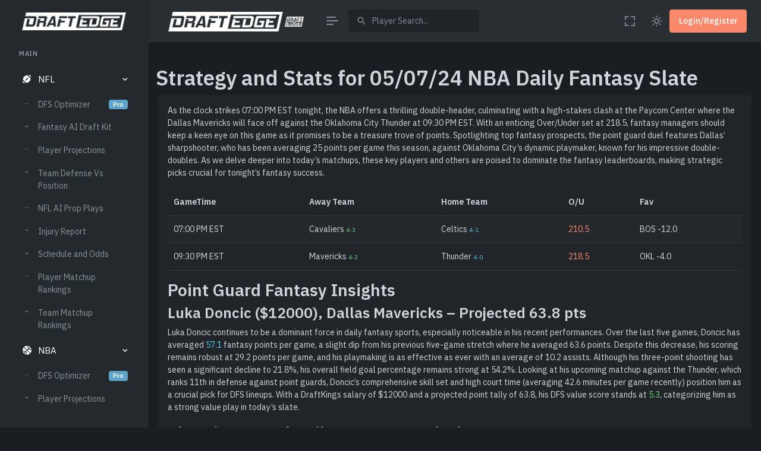

--- FILE ---
content_type: text/html; charset=UTF-8
request_url: https://draftedge.com/articles/nba/strategy-and-stats-for-05-07-24-nba-daily-fantasy-slate/
body_size: 11545
content:
<!doctype html>

<html lang="en" data-layout="vertical" data-topbar="light" data-sidebar="dark" data-sidebar-size="lg" data-sidebar-image="none" data-preloader="disable" data-sidebar-visibility="show" data-layout-style="default" data-bs-theme="dark" data-layout-width="fluid" data-layout-position="fixed">
<head>
    <title>Strategy and Stats for 05/07/24 NBA Daily Fantasy Slate</title>
    <meta charset="utf-8">
    <meta name="viewport" content="width=device-width, initial-scale=1, maximum-scale=1">
    <meta name='robots' content='index, follow' />
    <meta name="description" content="As the clock strikes 07:00 PM EST tonight, the NBA offers a thrilling double-header, culminating with a high-stakes clash at the Paycom Center where the Dallas ..." />
    <meta property="og:locale" content="en_US" />
    <meta property="og:type" content="website" />
    <meta property="og:title" content="Strategy and Stats for 05/07/24 NBA Daily Fantasy Slate" />
    <meta property="og:description" content="As the clock strikes 07:00 PM EST tonight, the NBA offers a thrilling double-header, culminating with a high-stakes clash at the Paycom Center where the Dallas ..." />
    <meta property="og:url" content="https://draftedge.com/" />
    <meta property="og:site_name" content="DraftEdge" />
    <meta property="og:image" content="https://draftedge.com/wp-content/uploads/billydakid4988_An_electrically_charged_basketball_splitting_int_52cdc023-20a4-4269-952a-10f5aab35e94-1.webp" />
    <meta property="og:image:width" content="1600" />
    <meta property="og:image:height" content="900" />
    <meta name="twitter:card" content="summary_large_image" />
<meta name="twitter:site" content="@draft_edge" />
<meta name="twitter:title" content="Strategy and Stats for 05/07/24 NBA Daily Fantasy Slate" />
<meta name="twitter:description" content="As the clock strikes 07:00 PM EST tonight, the NBA offers a thrilling double-header, culminating with a high-stakes clash at the Paycom Center where the Dallas Mavericks will face off against the Oklahoma City Thunder at 09:30 PM EST. With an enticing Over/Under set at 218.5, fantasy managers should keep a keen eye on this [&hellip;]" />
<meta name="twitter:image" content="https://draftedge.com/wp-content/uploads/billydakid4988_An_electrically_charged_basketball_splitting_int_52cdc023-20a4-4269-952a-10f5aab35e94-1.webp" />
    <link rel="icon" href="https://draftedge.com/wp-content/uploads/favicon.ico" sizes="32x32" />
    <link rel="icon" href="https://draftedge.com/wp-content/uploads/favicon.ico" sizes="192x192" />
    <link rel="apple-touch-icon" href="https://draftedge.com/wp-content/uploads/favicon.ico" />
    <meta name="msapplication-TileImage" content="https://draftedge.com/wp-content/uploads/favicon.ico" />
    <script async src="https://www.googletagmanager.com/gtag/js?id=G-MEWCEVEL81"></script>
    <script>window.dataLayer = window.dataLayer || [];
        function gtag() { dataLayer.push(arguments); }
        gtag('js', new Date());
        gtag('config', 'G-MEWCEVEL81');
    </script>
    <link href="/wp-content/assets/libs/swiper/swiper-bundle.min.css" rel="stylesheet" type="text/css">
    <link href="/wp-content/assets/css/icons.min.css" rel="stylesheet" type="text/css">
    <link href="/wp-content/assets/css/bootstrap.min.css" id="bootstrap-style" rel="stylesheet" type="text/css">
    <link href="/wp-content/assets/css/app.min.css" id="app-style" rel="stylesheet" type="text/css">

    <script src="https://code.jquery.com/jquery-3.6.0.min.js" crossorigin="anonymous"></script>
</head>

<body>
    <div id="layout-wrapper">

        
<script>
    var headerUser = "";
    var tokens = 0;
</script>

<header id="page-topbar">
    <div class="layout-width">
        <div class="navbar-header d-flex align-items-center justify-content-between">
            <div class="d-flex align-items-center">
                <!-- LOGO -->
                <div class="navbar-brand-box horizontal-logo">
                    <a href="https://draftedge.com/" class="logo logo-dark">
                        <span class="logo-sm">
                            <img src="/wp-content/uploads/cropped-draftedge-small-logo.png" alt="draftedge logo" width="193" height="33">
                        </span>
                        <span class="logo-lg">
                            <img src="/wp-content/uploads/cropped-draftedge-small-logo.png" alt="draftedge logo"  width="193" height="33">
                        </span>
                    </a>
                    <a href="https://draftedge.com/" class="logo logo-light">
                        <span class="logo-sm">
                            <img src="/wp-content/uploads/cropped-draftedge-small-logo.png" alt="draftedge logo" width="193" height="33">
                        </span>
                        <span class="logo-lg">
                            <img src="/wp-content/uploads/cropped-draftedge-small-logo.png" alt="draftedge logo" width="193" height="33">
                        </span>
                    </a>
                    <a href="https://draftedge.com/" class="logo logo-light">
                        <span class="logo-sm">
                            <img src="/wp-content/uploads/edge-footer@2x.png" alt="" height="22">
                        </span>
                        <span class="logo-lg">
                            <img src="/wp-content/uploads/edge-footer@2x.png" alt="" height="17">
                        </span>
                    </a>
                </div>

                <button type="button" class="btn btn-sm px-3 fs-16 header-item vertical-menu-btn topnav-hamburger"
                    id="topnav-hamburger-icon">
                    <span class="hamburger-icon">
                        <span></span>
                        <span></span>
                        <span></span>
                    </span>
                </button>

                <!-- App Search-->
                <form class="app-search d-none d-md-block">
                    <div class="position-relative">
                        <input class="form-control search-field" placeholder="Player Search..." autocomplete="off" id="search-options" value="" type="search" name="s" onclick="load_search();">
                        <span class="mdi mdi-magnify search-widget-icon"></span>
                        <span class="mdi mdi-close-circle search-widget-icon search-widget-icon-close d-none" id="search-close-options"></span>
                    </div>
                </form>
            </div>

            <div class="d-flex align-items-center">
                <div class="ms-1 header-item d-none d-sm-flex">
                    <button type="button" class="btn btn-icon btn-topbar btn-ghost-secondary rounded-circle" data-toggle="fullscreen">
                        <i class='bx bx-fullscreen fs-22'></i>
                    </button>
                </div>

                <div class="ms-1 header-item d-none d-sm-flex">
                    <button type="button" class="btn btn-icon btn-topbar btn-ghost-secondary rounded-circle light-dark-mode">
                        <i class='bx bx-moon fs-22'></i>
                    </button>
                </div>

                                    <div>
                        <button type="button" onclick="window.location.href='https:\/\/draftedge.com\/login'"
                            class="btn btn-danger waves-effect waves-light">
                            <span class="d-block d-sm-none">Login</span>
                            <span class="d-none d-sm-block">Login/Register</span>
                        </button>
                    </div>
                            </div>
        </div>
    </div>
</header>



<!-- ========== App Menu ========== -->
<div class="app-menu navbar-menu">
    <!-- LOGO -->
    <div class="navbar-brand-box">
        <!-- Dark Logo-->
        <a href="https://draftedge.com/" class="logo logo-dark">
            <span class="logo-sm">
                <img src="/wp-content/uploads/edge-footer@2x.png" alt="" height="30">
            </span>
            <span class="logo-lg">
                <img src="/wp-content/uploads/cropped-draftedge-small-logo.png" alt="" height="30">
            </span>
        </a>
        <!-- Light Logo-->
        <a href="https://draftedge.com/" class="logo logo-light">
            <span class="logo-sm">
                <img src="/wp-content/uploads/edge-footer@2x.png" alt="" height="30">
            </span>
            <span class="logo-lg">
                <img src="/wp-content/uploads/cropped-draftedge-small-logo.png" alt="" height="30">
            </span>
        </a>
        <button type="button" class="btn btn-sm p-0 fs-20 header-item float-end btn-vertical-sm-hover"
            id="vertical-hover">
            <i class="ri-record-circle-line"></i>
        </button>
    </div>

    <div id="scrollbar">
        <div class="container-fluid">

            <div id="two-column-menu">
            </div>
            <ul class="navbar-nav" id="navbar-nav">
                <li class="menu-title"><span data-key="t-menu">Main</span></li>

                <!-- NFL Menu -->
                <li class="nav-item">
                    <a class="nav-link menu-link" href="#nflMenu" data-bs-toggle="collapse" role="button" aria-expanded="true" aria-controls="nflMenu">
                        <i class="mdi mdi-football"></i> <span data-key="t-dashboards">NFL</span>
                    </a>
                    <div class="collapse menu-dropdown show" id="nflMenu">
                        <ul class="nav nav-sm flex-column">
                            <li class="nav-item">
                                <a href="/nfl/optimizer/" class="nav-link" data-key="t-analytics"> <span data-key="t-links">DFS Optimizer</span> <span class="badge badge-pill bg-primary" data-key="t-new">Pro</span></a>
                            </li>
                            <li class="nav-item">
                                <a href="https://fantasy.draftedge.com/" class="nav-link" data-key="t-analytics"> <span data-key="t-links">Fantasy AI Draft Kit</span> </a>
                            </li>
                            <li class="nav-item">
                                <a href="/nfl/nfl-weekly-projections/" class="nav-link" data-key="t-analytics"> Player Projections </a>
                            </li>
                            <li class="nav-item">
                                <a href="/nfl/nfl-defense-vs-pos/" class="nav-link" data-key="t-ecommerce"> Team Defense Vs Position </a>
                            </li>
                            <li class="nav-item">
                                <a href="/nfl/nfl-fantasy-football-player-props/" class="nav-link" data-key="t-crypto"> NFL AI Prop Plays </a>
                            </li>
                            <li class="nav-item">
                                <a href="/nfl/nfl-injury-report/" class="nav-link" data-key="t-projects"> Injury Report </a>
                            </li>
                            <li class="nav-item">
                                <a href="/nfl/nfl-weekly-schedule/" class="nav-link" data-key="t-nft"> Schedule and Odds</a>
                            </li>
                            <li class="nav-item">
                                <a href="/nfl/nfl-fantasy-football-leaders/" class="nav-link" data-key="t-job">Player Matchup Rankings</a>
                            </li>
                            <li class="nav-item">
                                <a href="/nfl/nfl-team-stat-leaders/" class="nav-link" data-key="t-job">Team Matchup Rankings</a>
                            </li>
                        </ul>
                    </div>
                </li>

                <!-- NBA Menu -->
                <li class="nav-item">
                    <a class="nav-link menu-link" href="#nbaMenu" data-bs-toggle="collapse" role="button" aria-expanded="true" aria-controls="nbaMenu">
                        <i class="mdi mdi-basketball"></i> <span data-key="t-apps">NBA</span>
                    </a>
                    <div class="collapse menu-dropdown show" id="nbaMenu">
                        <ul class="nav nav-sm flex-column">
                            <li class="nav-item">
                                <a href="/nba/optimizer/" class="nav-link"><span data-key="t-links">DFS Optimizer</span><span class="badge badge-pill bg-primary" data-key="t-new">Pro</span></a>
                            </li>
                            <li class="nav-item">
                                <a href="/nba/nba-daily-projections/" class="nav-link" data-key="t-chat"> Player Projections </a>
                            </li>
                            <li class="nav-item">
                                <a href="/nba/nba-fantasy-player-prop-picks/" class="nav-link" data-key="t-chat"> NBA AI Prop Plays <span class="badge badge-pill bg-danger" data-key="t-new">Hot</span></a>
                            </li>
                            <li class="nav-item">
                                <a href="/nba/nba-starting-lineups/" class="nav-link" data-key="t-chat"> Starting Lineups </a>
                            </li>
                            <li class="nav-item">
                                <a href="/nba/todays-nba-schedule/" class="nav-link" data-key="t-chat"> Schedule and Odds </a>
                            </li>
                            <li class="nav-item">
                                <a href="/nba/nba-defense-vs-position/" class="nav-link" data-key="t-chat"> NBA Defense vs Position </a>
                            </li>
                            <li class="nav-item">
                                <a href="/nba/nba-todays-leading-player-matchups/" class="nav-link" data-key="t-chat"> Player Matchup Rankings </a>
                            </li>
                            <li class="nav-item">
                                <a href="/nba/nba-team-stat-leaders/" class="nav-link" data-key="t-chat"> Team Matchup Rankings </a>
                            </li>
                        </ul>
                    </div>
                </li>

                <!-- MLB Menu -->
                <li class="nav-item">
                    <a class="nav-link menu-link" href="#mlbMenu" data-bs-toggle="collapse" role="button" aria-expanded="false" aria-controls="mlbMenu">
                        <i class="mdi mdi-baseball"></i> <span data-key="t-apps">MLB</span>
                    </a>
                    <div class="menu-dropdown collapse" id="mlbMenu">
                        <ul class="nav nav-sm flex-column">
                            <li class="nav-item">
                                <a href="/mlb/optimizer/" class="nav-link"><span data-key="t-links">DFS Optimizer</span> <span class="badge badge-pill bg-primary" data-key="t-new">Pro</span></a>
                            </li>
                            <li class="nav-item">
                                <a href="/mlb-starting-pitchers/" class="nav-link" data-key="t-chat"> Pitcher Projections </a>
                            </li>
                            <li class="nav-item">
                                <a href="/mlb/todays-mlb-batter-projections/" class="nav-link" data-key="t-chat"> Batter Projections </a>
                            </li>
                            <li class="nav-item">
                                <a href="/mlb/todays-mlb-batter-prop-breakdown/" class="nav-link" data-key="t-chat"> <span data-key="t-links">Batter AI Prop Plays</span> <span class="badge badge-pill bg-danger" data-key="t-new">Hot</span></a>
                            </li>
                            <li class="nav-item">
                                <a href="/mlb/mlb-pitcher-prop-projections/" class="nav-link" data-key="t-chat"> <span data-key="t-links">Pitcher AI Prop Plays</span></a>
                            </li>
                            <li class="nav-item">
                                <a href="/mlb/todays-mlb-schedule/" class="nav-link" data-key="t-chat"> Schedule and Odds </a>
                            </li>
                            <li class="nav-item">
                                <a href="/mlb/mlb-power-rankings" class="nav-link" data-key="t-chat"> MLB Power Rankings </a>
                            </li>
                            <li class="nav-item">
                                <a href="/mlb/dfs-mlb-winning-strategy/" class="nav-link" data-key="t-chat"> DFS Slate Breakdown </a>
                            </li>
                        </ul>
                    </div>
                </li>


                <!-- NHL Menu -->
                <li class="nav-item">
                    <a class="nav-link menu-link" href="#nhlMenu" data-bs-toggle="collapse" role="button" aria-expanded="false" aria-controls="nhlMenu">
                        <i class="mdi mdi-hockey-puck"></i> <span data-key="t-apps">NHL</span>
                    </a>
                    <div class="collapse menu-dropdown" id="nhlMenu">
                        <ul class="nav nav-sm flex-column">
                            <li class="nav-item">
                                <a href="/nhl/optimizer/" class="nav-link"><span data-key="t-links">DFS Optimizer</span>
                                    <span class="badge badge-pill bg-primary" data-key="t-new">Pro</span></a>
                            </li>
                            <li class="nav-item">
                                <a href="/nhl/nhl-fantasy-sport-daily-projections/" class="nav-link" data-key="t-chat"> Player Projections </a>
                            </li>
                            <li class="nav-item">
                                <a href="/nhl/nhl-starting-goalies/" class="nav-link" data-key="t-chat"> Starting Goalies </a>
                            </li>
                            <li class="nav-item">
                                <a href="/nhl/top-nhl-line-projection/" class="nav-link" data-key="t-chat"> Top Line Stacks </a>
                            </li>
                            <li class="nav-item">
                                <a href="/nhl/nhl-schedule-and-odds/" class="nav-link" data-key="t-chat"> Schedule and Odds </a>
                            </li>
                            <li class="nav-item">
                                <a href="/nhl/nhl-injury-report/" class="nav-link" data-key="t-chat"> Injury Report </a>
                            </li>
                            <li class="nav-item">
                                <a href="/nhl/top-nhl-dfs-leaders/" class="nav-link" data-key="t-chat"> Player Rankings </a>
                            </li>
                            <li class="nav-item">
                                <a href="/nhl/nhl-team-rankings/" class="nav-link" data-key="t-chat"> Team Rankings </a>
                            </li>
                        </ul>
                    </div>
                </li>

                <!-- CFB Menu -->
                <li class="nav-item">
                    <a class="nav-link menu-link" href="#cfbMenu" data-bs-toggle="collapse" role="button"
                        aria-expanded="true" aria-controls="cfbMenu">
                        <i class="mdi mdi-football"></i> <span data-key="t-dashboards">CFB</span>
                    </a>
                    <div class="collapse menu-dropdown" id="cfbMenu">
                        <ul class="nav nav-sm flex-column">
                            <li class="nav-item">
                                <a href="/cfb/optimizer/" class="nav-link" data-key="t-analytics"> <span data-key="t-links">DFS Optimizer</span> <span class="badge badge-pill bg-primary" data-key="t-new">Pro</span></a>
                            </li>
                            <li class="nav-item">
                                <a href="/cfb/college-football-weekly-projections/" class="nav-link" data-key="t-analytics"> Player Projections </a>
                            </li>
                            <li class="nav-item">
                                <a href="/cfb/cfb-defense-vs-position/" class="nav-link" data-key="t-cfb"> Team Defense Vs Position</a>
                            </li>
                            <li class="nav-item">
                                <a href="/cfb/schedule-and-odds/" class="nav-link" data-key="t-cfb"> Schedule and Odds</a>
                            </li>
                            <li class="nav-item">
                                <a href="/cfb/college-football-injury-report/" class="nav-link" data-key="t-cfb"> Injury Report</a>
                            </li>
                        </ul>
                    </div>
                </li>

                <!-- CBB Menu -->
                <li class="nav-item">
                    <a class="nav-link menu-link" href="#cbbMenu" data-bs-toggle="collapse" role="button"
                        aria-expanded="false" aria-controls="cbbMenu">
                        <i class="mdi mdi-basketball-hoop"></i> <span data-key="t-apps">CBB</span>
                    </a>
                    <div class="collapse menu-dropdown" id="cbbMenu">
                        <ul class="nav nav-sm flex-column">
                            <li class="nav-item">
                                <a href="#" class="nav-link">Coming Soon</a>
                            </li>
                        </ul>
                    </div>
                </li>
                            </ul>
        </div>
        <!-- Sidebar -->
    </div>

    <div class="sidebar-background"></div>
</div>


<!-- Vertical Overlay-->
<div class="vertical-overlay"></div>
        <div class="main-content">
            <div class="page-content px-0">
                <div class="container-fluid px-0 mt-3">
                    <div class="container">
                        <div class="row">
                            <div class='col-12'>
                                <div class="row">
                                    <div class="pt-0">
                                        <div class="text-left">
                                            <h1 class="pb-0">Strategy and Stats for 05/07/24 NBA Daily Fantasy Slate</h1>
                                        </div>
                                    </div>
                                    <div class="px-3">
                                        <div class="card p-3">
                                            <p>As the clock strikes 07:00 PM EST tonight, the NBA offers a thrilling double-header, culminating with a high-stakes clash at the Paycom Center where the Dallas Mavericks will face off against the Oklahoma City Thunder at 09:30 PM EST. With an enticing Over/Under set at 218.5, fantasy managers should keep a keen eye on this game as it promises to be a treasure trove of points. Spotlighting top fantasy prospects, the point guard duel features Dallas&#8217; sharpshooter, who has been averaging 25 points per game this season, against Oklahoma City&#8217;s dynamic playmaker, known for his impressive double-doubles. As we delve deeper into today&#8217;s matchups, these key players and others are poised to dominate the fantasy leaderboards, making strategic picks crucial for tonight&#8217;s fantasy success.</p>
        <table class="table table-striped">
            <thead>
                <tr>
                    <th scope="col">GameTime</th>
                    <th scope="col">Away Team</th>
                    <th scope="col">Home Team</th>
                    <th scope="col">O/U</th>
                    <th scope="col">Fav</th>
                </tr>
            </thead>
            <tbody>
    <tr>
                        <td>07:00 PM EST</td>
                        <td>Cavaliers <span class="text-success fs-10">4-3</span></td>
                        <td>Celtics <span class="text-info fs-10">4-1</span></td>
                        <td><span class="text-danger">210.5</span></td>
                        <td>BOS -12.0</td>
                    </tr><tr>
                        <td>09:30 PM EST</td>
                        <td>Mavericks <span class="text-success fs-10">4-2</span></td>
                        <td>Thunder <span class="text-info fs-10">4-0</span></td>
                        <td><span class="text-danger">218.5</span></td>
                        <td>OKL -4.0</td>
                    </tr></tbody>
        </table><h2>Point Guard Fantasy Insights</h2>

<h3>Luka Doncic ($12000), Dallas Mavericks &#8211; Projected 63.8 pts</h3>
<p>Luka Doncic continues to be a dominant force in daily fantasy sports, especially noticeable in his recent performances. Over the last five games, Doncic has averaged <span class="text-info">57.1</span> fantasy points per game, a slight dip from his previous five-game stretch where he averaged 63.6 points. Despite this decrease, his scoring remains robust at 29.2 points per game, and his playmaking is as effective as ever with an average of 10.2 assists. Although his three-point shooting has seen a significant decline to 21.8%, his overall field goal percentage remains strong at 54.2%. 

Looking at his upcoming matchup against the Thunder, which ranks 11th in defense against point guards, Doncic&#8217;s comprehensive skill set and high court time (averaging 42.6 minutes per game recently) position him as a crucial pick for DFS lineups. With a DraftKings salary of $12000 and a projected point tally of 63.8, his DFS value score stands at <span class="text-success">5.3</span>, categorizing him as a strong value play in today&#8217;s slate.</p><h2>Shooting Guard Daily Fantasy Analysis</h2>

<h3>Tim Hardaway Jr. ($8000), Dallas Mavericks &#8211; Projected 13.9 pts</h3>
<p>Tim Hardaway Jr. has been navigating a rocky stretch in his recent performances for the Dallas Mavericks. Over his last five games, Hardaway has averaged <span class="text-warning">12.4</span> daily fantasy points, a dip from his previous set of five games where he scored an average of 17.6 points. His scoring has decreased to 6.8 points per game from 9.2, alongside declines in assists and rebounds. Despite an impressive improvement in field goal accuracy, shooting 63.6% recently up from 50.0%, his three-point shooting remains a concern at just 31.6%. 

Given his reduced court time, down to 15.7 minutes from 25.3, and a DFS value score of <span class="text-danger">1.7</span>, Hardaway&#8217;s current fantasy outlook is not very promising, especially considering his high DraftKings salary of $8000. The upcoming game against the Thunder, who rank 11th in defense against SGs, might not provide much relief for boosting his fantasy production. Fantasy managers should tread carefully with Hardaway in their lineups, as his current form and matchup do not bode well for high returns.</p><h2>Daily Fantasy Sports: Spotlight on Small Forwards</h2>

<h3>Luguentz Dort ($4700), Oklahoma City Thunder &#8211; Projected 25.6 pts</h3>
<p>Luguentz Dort&#8217;s recent performances for the Oklahoma City Thunder have showcased a mix of highs and lows, making him a player to watch closely in the upcoming slate against the Mavericks. Over his last five games, Dort has averaged <span class="text-warning">22.7</span> daily fantasy points, a slight dip from his previous five-game average of 27.2 points. Despite this decrease, his assists have improved, moving from 1.5 to 2.4 per game, and his three-point shooting has been impressive at 50.0%. However, his field goal percentage has seen a significant drop to 28.6%, which is something to consider when assessing his overall efficiency.

Dort&#8217;s minutes on the court remain robust at 33.7 per game, indicating his critical role in the Thunder&#8217;s lineup. With a DraftKings salary of $4700 and a projected point total of 25.6, Dort&#8217;s DFS value score stands at <span class="text-success">5.4</span>, positioning him as a strong value pick for the upcoming game against the Mavericks, who rank 19th in defense against SFs. This matchup could provide Dort with opportunities to capitalize on his strengths, particularly from beyond the arc.</p><h2>Power Forward Analysis for Today&#8217;s DFS Slate</h2>

<h3>PJ Washington ($11000), Dallas Mavericks &#8211; Projected 25.2 pts</h3>
<p>PJ Washington&#8217;s recent performance has shown a mix of consistency and areas for improvement as he prepares to face the Oklahoma City Thunder, a team ranked #27 against power forwards. Over his last five games, Washington has averaged <span class="text-warning">24.1</span> daily fantasy points, a slight decrease from his previous five-game stretch. Despite this, his scoring has seen a slight uptick to 10.8 points per game, and his three-point shooting has improved significantly to 32.0%. However, his assists and rebounds have dipped, which might concern DFS players considering his high DraftKings salary of $11000. Given his current DFS value score of <span class="text-danger">2.3</span>, Washington&#8217;s performance does not justify his cost in the lineup, making him a risky pick against the Thunder&#8217;s weak defense against PFs.</p><h2>Center Court: Daily Fantasy Analysis</h2>

<h3>Chet Holmgren ($6800), Oklahoma City Thunder &#8211; Projected 39.5 pts</h3>
<p>Chet Holmgren has been a revelation for fantasy managers, especially in his recent performances for the Oklahoma City Thunder. Over his last five games, Holmgren has not only maintained but improved upon his already impressive early-season form, averaging <span class="text-info">37.3</span> daily fantasy points. This marks a significant uptick from his previous five-game stretch where he averaged 34.1 points, highlighting his upward trajectory in fantasy relevance.

His scoring ability has been robust, with an average of 16.6 points per game on an exceptional <span class="text-info">69.7%</span> shooting from the field. Although his three-point shooting percentage sits at 29.6%, his inside game and rebounding, where he pulls down 8.8 boards per game, more than compensate for his perimeter inconsistencies.

Furthermore, Holmgren&#8217;s playmaking has seen a noticeable improvement, dishing out 2.4 assists per game compared to 1.5 in the earlier games. His increased involvement in the Thunder&#8217;s offensive setups, coupled with his consistent playing time of around 30.8 minutes per game, solidifies his role as a central figure in the team.

Despite the upcoming challenging matchup against the Mavericks, who rank #2 in defensive efficiency against centers, Holmgren&#8217;s recent form and his ability to impact various facets of the game make him a valuable asset. With a DraftKings salary of $6800 and a projected point total of 39.5, his DFS value score stands at <span class="text-success">5.8</span>, categorizing him as a strong value pick for the upcoming slate.</p>                                        </div>
                                        <section class="articles">
                                            <div class="container">
                                                <div class="row">
                                                    <div class="col-12 px-0">
                                                        <div class="py-3">
<div class="row">
    <div class="col-lg-6 col-md-6 col-sm-12 mb-4">
                        <div class="article">
                            <div class="row">
                                <div class="col-4">
                                    <a href="https://draftedge.com/articles/nba/strategy-and-stats-for-02-19-25-nba-daily-fantasy-slate/">
                                        <img width="96" height="96" src="https://draftedge.com/wp-content/uploads/billydakid4988_A_sleek_futuristic_basketball_court_illuminated__d3aa8806-7b48-44b7-a9e2-3b191596c4d9-1-96x96.webp" class="img-thumbnail not-transparent wp-post-image" alt="Strategy and Stats for 02/19/25 NBA Daily Fantasy Slate" decoding="async" style="--dominant-color: #26466e;" loading="auto" srcset="https://draftedge.com/wp-content/uploads/billydakid4988_A_sleek_futuristic_basketball_court_illuminated__d3aa8806-7b48-44b7-a9e2-3b191596c4d9-1-96x96.webp 96w, https://draftedge.com/wp-content/uploads/billydakid4988_A_sleek_futuristic_basketball_court_illuminated__d3aa8806-7b48-44b7-a9e2-3b191596c4d9-1-150x150.webp 150w, https://draftedge.com/wp-content/uploads/billydakid4988_A_sleek_futuristic_basketball_court_illuminated__d3aa8806-7b48-44b7-a9e2-3b191596c4d9-1-200x200.webp 200w" sizes="(max-width: 96px) 100vw, 96px" data-has-transparency="false" data-dominant-color="26466e" />
                                    </a>
                                </div>
                                <div class="col-8">
                                    <h5 class="card-title mb-0">
                                        <a href="https://draftedge.com/articles/nba/strategy-and-stats-for-02-19-25-nba-daily-fantasy-slate/">Strategy and Stats for 02/19/25 NBA Daily Fantasy Slate</a>
                                    </h5>
                                    <p class="text-muted pb-0 mb-0">February 19, 2025 at 8:30 am by <code>thefield</code>
                                    </p>
                                </div>
                            </div>
                        </div>
                    </div><div class="col-lg-6 col-md-6 col-sm-12 mb-4">
                        <div class="article">
                            <div class="row">
                                <div class="col-4">
                                    <a href="https://draftedge.com/articles/nba/games/lac-vs-uta-preview-02-13-2025/">
                                        <img width="96" height="96" src="https://draftedge.com/wp-content/uploads/nba-thumb-15-96x96.webp" class="img-thumbnail not-transparent wp-post-image" alt="Clippers vs Jazz Game Breakdown" decoding="async" style="--dominant-color: #522847;" loading="auto" srcset="https://draftedge.com/wp-content/uploads/nba-thumb-15-96x96.webp 96w, https://draftedge.com/wp-content/uploads/nba-thumb-15-150x150.webp 150w, https://draftedge.com/wp-content/uploads/nba-thumb-15-200x200.webp 200w" sizes="(max-width: 96px) 100vw, 96px" data-has-transparency="false" data-dominant-color="522847" />
                                    </a>
                                </div>
                                <div class="col-8">
                                    <h5 class="card-title mb-0">
                                        <a href="https://draftedge.com/articles/nba/games/lac-vs-uta-preview-02-13-2025/">Clippers vs Jazz Game Breakdown</a>
                                    </h5>
                                    <p class="text-muted pb-0 mb-0">February 13, 2025 at 10:57 am by <code>thefield</code>
                                    </p>
                                </div>
                            </div>
                        </div>
                    </div><div class="col-lg-6 col-md-6 col-sm-12 mb-4">
                        <div class="article">
                            <div class="row">
                                <div class="col-4">
                                    <a href="https://draftedge.com/articles/nba/games/mia-vs-dal-preview-02-13-2025/">
                                        <img width="96" height="96" src="https://draftedge.com/wp-content/uploads/nba-thumb-5-96x96.webp" class="img-thumbnail not-transparent wp-post-image" alt="Heat vs Mavericks Game Breakdown" decoding="async" style="--dominant-color: #423f56;" loading="auto" srcset="https://draftedge.com/wp-content/uploads/nba-thumb-5-96x96.webp 96w, https://draftedge.com/wp-content/uploads/nba-thumb-5-150x150.webp 150w, https://draftedge.com/wp-content/uploads/nba-thumb-5-200x200.webp 200w" sizes="(max-width: 96px) 100vw, 96px" data-has-transparency="false" data-dominant-color="423f56" />
                                    </a>
                                </div>
                                <div class="col-8">
                                    <h5 class="card-title mb-0">
                                        <a href="https://draftedge.com/articles/nba/games/mia-vs-dal-preview-02-13-2025/">Heat vs Mavericks Game Breakdown</a>
                                    </h5>
                                    <p class="text-muted pb-0 mb-0">February 13, 2025 at 10:57 am by <code>thefield</code>
                                    </p>
                                </div>
                            </div>
                        </div>
                    </div><div class="col-lg-6 col-md-6 col-sm-12 mb-4">
                        <div class="article">
                            <div class="row">
                                <div class="col-4">
                                    <a href="https://draftedge.com/articles/nba/games/okl-vs-min-preview-02-13-2025/">
                                        <img width="96" height="96" src="https://draftedge.com/wp-content/uploads/nba-thumb-14-96x96.webp" class="img-thumbnail not-transparent wp-post-image" alt="Thunder vs Timberwolves Game Breakdown" decoding="async" style="--dominant-color: #824a56;" loading="auto" srcset="https://draftedge.com/wp-content/uploads/nba-thumb-14-96x96.webp 96w, https://draftedge.com/wp-content/uploads/nba-thumb-14-150x150.webp 150w, https://draftedge.com/wp-content/uploads/nba-thumb-14-200x200.webp 200w" sizes="(max-width: 96px) 100vw, 96px" data-has-transparency="false" data-dominant-color="824a56" />
                                    </a>
                                </div>
                                <div class="col-8">
                                    <h5 class="card-title mb-0">
                                        <a href="https://draftedge.com/articles/nba/games/okl-vs-min-preview-02-13-2025/">Thunder vs Timberwolves Game Breakdown</a>
                                    </h5>
                                    <p class="text-muted pb-0 mb-0">February 13, 2025 at 10:57 am by <code>thefield</code>
                                    </p>
                                </div>
                            </div>
                        </div>
                    </div><div class="col-lg-6 col-md-6 col-sm-12 mb-4">
                        <div class="article">
                            <div class="row">
                                <div class="col-4">
                                    <a href="https://draftedge.com/articles/nba/games/sac-vs-nop-preview-02-13-2025/">
                                        <img width="96" height="96" src="https://draftedge.com/wp-content/uploads/billydakid4988_A_split_arena_one_side_in_darkness_and_the_other_d0e46aeb-4afd-407b-9652-f616a92091fc-96x96.webp" class="img-thumbnail not-transparent wp-post-image" alt="Kings vs Pelicans Game Breakdown" decoding="async" style="--dominant-color: #5b3d2c;" loading="auto" srcset="https://draftedge.com/wp-content/uploads/billydakid4988_A_split_arena_one_side_in_darkness_and_the_other_d0e46aeb-4afd-407b-9652-f616a92091fc-96x96.webp 96w, https://draftedge.com/wp-content/uploads/billydakid4988_A_split_arena_one_side_in_darkness_and_the_other_d0e46aeb-4afd-407b-9652-f616a92091fc-150x150.webp 150w, https://draftedge.com/wp-content/uploads/billydakid4988_A_split_arena_one_side_in_darkness_and_the_other_d0e46aeb-4afd-407b-9652-f616a92091fc-200x200.webp 200w" sizes="(max-width: 96px) 100vw, 96px" data-has-transparency="false" data-dominant-color="5b3d2c" />
                                    </a>
                                </div>
                                <div class="col-8">
                                    <h5 class="card-title mb-0">
                                        <a href="https://draftedge.com/articles/nba/games/sac-vs-nop-preview-02-13-2025/">Kings vs Pelicans Game Breakdown</a>
                                    </h5>
                                    <p class="text-muted pb-0 mb-0">February 13, 2025 at 10:57 am by <code>thefield</code>
                                    </p>
                                </div>
                            </div>
                        </div>
                    </div><div class="col-lg-6 col-md-6 col-sm-12 mb-4">
                        <div class="article">
                            <div class="row">
                                <div class="col-4">
                                    <a href="https://draftedge.com/articles/nba/games/gsw-vs-hou-preview-02-13-2025/">
                                        <img width="96" height="96" src="https://draftedge.com/wp-content/uploads/billydakid4988_An_empty_NBA_court_bathed_in_dramatic_lighting_b_562f28f2-1b91-4738-8949-39bac4a49482-96x96.webp" class="img-thumbnail not-transparent wp-post-image" alt="Warriors vs Rockets Game Breakdown" decoding="async" style="--dominant-color: #313646;" loading="auto" srcset="https://draftedge.com/wp-content/uploads/billydakid4988_An_empty_NBA_court_bathed_in_dramatic_lighting_b_562f28f2-1b91-4738-8949-39bac4a49482-96x96.webp 96w, https://draftedge.com/wp-content/uploads/billydakid4988_An_empty_NBA_court_bathed_in_dramatic_lighting_b_562f28f2-1b91-4738-8949-39bac4a49482-150x150.webp 150w, https://draftedge.com/wp-content/uploads/billydakid4988_An_empty_NBA_court_bathed_in_dramatic_lighting_b_562f28f2-1b91-4738-8949-39bac4a49482-200x200.webp 200w" sizes="(max-width: 96px) 100vw, 96px" data-has-transparency="false" data-dominant-color="313646" />
                                    </a>
                                </div>
                                <div class="col-8">
                                    <h5 class="card-title mb-0">
                                        <a href="https://draftedge.com/articles/nba/games/gsw-vs-hou-preview-02-13-2025/">Warriors vs Rockets Game Breakdown</a>
                                    </h5>
                                    <p class="text-muted pb-0 mb-0">February 13, 2025 at 10:57 am by <code>thefield</code>
                                    </p>
                                </div>
                            </div>
                        </div>
                    </div><div class="col-lg-6 col-md-6 col-sm-12 mb-4">
                        <div class="article">
                            <div class="row">
                                <div class="col-4">
                                    <a href="https://draftedge.com/articles/nba/strategy-and-stats-for-02-13-25-nba-daily-fantasy-slate/">
                                        <img width="96" height="96" src="https://draftedge.com/wp-content/uploads/billydakid4988_An_athletic_silhouette_holding_a_glowing_basketb_a37f08f6-f3b6-40b3-b40e-9b46563aac28-1-96x96.webp" class="img-thumbnail not-transparent wp-post-image" alt="Strategy and Stats for 02/13/25 NBA Daily Fantasy Slate" decoding="async" style="--dominant-color: #3c6989;" loading="auto" srcset="https://draftedge.com/wp-content/uploads/billydakid4988_An_athletic_silhouette_holding_a_glowing_basketb_a37f08f6-f3b6-40b3-b40e-9b46563aac28-1-96x96.webp 96w, https://draftedge.com/wp-content/uploads/billydakid4988_An_athletic_silhouette_holding_a_glowing_basketb_a37f08f6-f3b6-40b3-b40e-9b46563aac28-1-150x150.webp 150w, https://draftedge.com/wp-content/uploads/billydakid4988_An_athletic_silhouette_holding_a_glowing_basketb_a37f08f6-f3b6-40b3-b40e-9b46563aac28-1-200x200.webp 200w" sizes="(max-width: 96px) 100vw, 96px" data-has-transparency="false" data-dominant-color="3c6989" />
                                    </a>
                                </div>
                                <div class="col-8">
                                    <h5 class="card-title mb-0">
                                        <a href="https://draftedge.com/articles/nba/strategy-and-stats-for-02-13-25-nba-daily-fantasy-slate/">Strategy and Stats for 02/13/25 NBA Daily Fantasy Slate</a>
                                    </h5>
                                    <p class="text-muted pb-0 mb-0">February 13, 2025 at 10:56 am by <code>thefield</code>
                                    </p>
                                </div>
                            </div>
                        </div>
                    </div><div class="col-lg-6 col-md-6 col-sm-12 mb-4">
                        <div class="article">
                            <div class="row">
                                <div class="col-4">
                                    <a href="https://draftedge.com/articles/nba/games/gsw-vs-dal-preview-02-12-2025/">
                                        <img width="96" height="96" src="https://draftedge.com/wp-content/uploads/nba-thumb-8-96x96.webp" class="img-thumbnail not-transparent wp-post-image" alt="Warriors vs Mavericks Game Breakdown" decoding="async" style="--dominant-color: #1d3a51;" loading="auto" srcset="https://draftedge.com/wp-content/uploads/nba-thumb-8-96x96.webp 96w, https://draftedge.com/wp-content/uploads/nba-thumb-8-150x150.webp 150w, https://draftedge.com/wp-content/uploads/nba-thumb-8-200x200.webp 200w" sizes="(max-width: 96px) 100vw, 96px" data-has-transparency="false" data-dominant-color="1d3a51" />
                                    </a>
                                </div>
                                <div class="col-8">
                                    <h5 class="card-title mb-0">
                                        <a href="https://draftedge.com/articles/nba/games/gsw-vs-dal-preview-02-12-2025/">Warriors vs Mavericks Game Breakdown</a>
                                    </h5>
                                    <p class="text-muted pb-0 mb-0">February 12, 2025 at 10:27 am by <code>thefield</code>
                                    </p>
                                </div>
                            </div>
                        </div>
                    </div><div class="col-lg-6 col-md-6 col-sm-12 mb-4">
                        <div class="article">
                            <div class="row">
                                <div class="col-4">
                                    <a href="https://draftedge.com/articles/nba/games/por-vs-den-preview-02-12-2025/">
                                        <img width="96" height="96" src="https://draftedge.com/wp-content/uploads/nba-thumb-13-96x96.webp" class="img-thumbnail not-transparent wp-post-image" alt="Trail Blazers vs Nuggets Game Breakdown" decoding="async" style="--dominant-color: #b76d5e;" loading="auto" srcset="https://draftedge.com/wp-content/uploads/nba-thumb-13-96x96.webp 96w, https://draftedge.com/wp-content/uploads/nba-thumb-13-150x150.webp 150w, https://draftedge.com/wp-content/uploads/nba-thumb-13-200x200.webp 200w" sizes="(max-width: 96px) 100vw, 96px" data-has-transparency="false" data-dominant-color="b76d5e" />
                                    </a>
                                </div>
                                <div class="col-8">
                                    <h5 class="card-title mb-0">
                                        <a href="https://draftedge.com/articles/nba/games/por-vs-den-preview-02-12-2025/">Trail Blazers vs Nuggets Game Breakdown</a>
                                    </h5>
                                    <p class="text-muted pb-0 mb-0">February 12, 2025 at 10:27 am by <code>thefield</code>
                                    </p>
                                </div>
                            </div>
                        </div>
                    </div><div class="col-lg-6 col-md-6 col-sm-12 mb-4">
                        <div class="article">
                            <div class="row">
                                <div class="col-4">
                                    <a href="https://draftedge.com/articles/nba/games/lal-vs-uta-preview-02-12-2025/">
                                        <img width="96" height="96" src="https://draftedge.com/wp-content/uploads/nba-thumb-2-96x96.webp" class="img-thumbnail not-transparent wp-post-image" alt="Lakers vs Jazz Game Breakdown" decoding="async" style="--dominant-color: #464155;" loading="auto" srcset="https://draftedge.com/wp-content/uploads/nba-thumb-2-96x96.webp 96w, https://draftedge.com/wp-content/uploads/nba-thumb-2-150x150.webp 150w, https://draftedge.com/wp-content/uploads/nba-thumb-2-200x200.webp 200w" sizes="(max-width: 96px) 100vw, 96px" data-has-transparency="false" data-dominant-color="464155" />
                                    </a>
                                </div>
                                <div class="col-8">
                                    <h5 class="card-title mb-0">
                                        <a href="https://draftedge.com/articles/nba/games/lal-vs-uta-preview-02-12-2025/">Lakers vs Jazz Game Breakdown</a>
                                    </h5>
                                    <p class="text-muted pb-0 mb-0">February 12, 2025 at 10:27 am by <code>thefield</code>
                                    </p>
                                </div>
                            </div>
                        </div>
                    </div><div class="col-lg-6 col-md-6 col-sm-12 mb-4">
                        <div class="article">
                            <div class="row">
                                <div class="col-4">
                                    <a href="https://draftedge.com/articles/nba/games/phx-vs-hou-preview-02-12-2025/">
                                        <img width="96" height="96" src="https://draftedge.com/wp-content/uploads/billydakid4988_A_basketball_court_electrified_with_streaks_of_l_9219c127-9bdb-49bf-bf63-04e9e79b27e1-96x96.webp" class="img-thumbnail not-transparent wp-post-image" alt="Suns vs Rockets Game Breakdown" decoding="async" style="--dominant-color: #563b31;" loading="auto" srcset="https://draftedge.com/wp-content/uploads/billydakid4988_A_basketball_court_electrified_with_streaks_of_l_9219c127-9bdb-49bf-bf63-04e9e79b27e1-96x96.webp 96w, https://draftedge.com/wp-content/uploads/billydakid4988_A_basketball_court_electrified_with_streaks_of_l_9219c127-9bdb-49bf-bf63-04e9e79b27e1-150x150.webp 150w, https://draftedge.com/wp-content/uploads/billydakid4988_A_basketball_court_electrified_with_streaks_of_l_9219c127-9bdb-49bf-bf63-04e9e79b27e1-200x200.webp 200w" sizes="(max-width: 96px) 100vw, 96px" data-has-transparency="false" data-dominant-color="563b31" />
                                    </a>
                                </div>
                                <div class="col-8">
                                    <h5 class="card-title mb-0">
                                        <a href="https://draftedge.com/articles/nba/games/phx-vs-hou-preview-02-12-2025/">Suns vs Rockets Game Breakdown</a>
                                    </h5>
                                    <p class="text-muted pb-0 mb-0">February 12, 2025 at 10:27 am by <code>thefield</code>
                                    </p>
                                </div>
                            </div>
                        </div>
                    </div><div class="col-lg-6 col-md-6 col-sm-12 mb-4">
                        <div class="article">
                            <div class="row">
                                <div class="col-4">
                                    <a href="https://draftedge.com/articles/nba/games/det-vs-chi-preview-02-12-2025/">
                                        <img width="96" height="96" src="https://draftedge.com/wp-content/uploads/billydakid4988_A_dividing_line_on_a_court_with_energy_and_spark_7214fe5e-da8d-4f16-b0c4-c7eb7f4398f4-96x96.webp" class="img-thumbnail not-transparent wp-post-image" alt="Pistons vs Bulls Game Breakdown" decoding="async" style="--dominant-color: #786c5c;" loading="auto" srcset="https://draftedge.com/wp-content/uploads/billydakid4988_A_dividing_line_on_a_court_with_energy_and_spark_7214fe5e-da8d-4f16-b0c4-c7eb7f4398f4-96x96.webp 96w, https://draftedge.com/wp-content/uploads/billydakid4988_A_dividing_line_on_a_court_with_energy_and_spark_7214fe5e-da8d-4f16-b0c4-c7eb7f4398f4-150x150.webp 150w, https://draftedge.com/wp-content/uploads/billydakid4988_A_dividing_line_on_a_court_with_energy_and_spark_7214fe5e-da8d-4f16-b0c4-c7eb7f4398f4-200x200.webp 200w" sizes="(max-width: 96px) 100vw, 96px" data-has-transparency="false" data-dominant-color="786c5c" />
                                    </a>
                                </div>
                                <div class="col-8">
                                    <h5 class="card-title mb-0">
                                        <a href="https://draftedge.com/articles/nba/games/det-vs-chi-preview-02-12-2025/">Pistons vs Bulls Game Breakdown</a>
                                    </h5>
                                    <p class="text-muted pb-0 mb-0">February 12, 2025 at 10:27 am by <code>thefield</code>
                                    </p>
                                </div>
                            </div>
                        </div>
                    </div><div class="col-lg-6 col-md-6 col-sm-12 mb-4">
                        <div class="article">
                            <div class="row">
                                <div class="col-4">
                                    <a href="https://draftedge.com/articles/nba/games/sac-vs-nop-preview-02-12-2025/">
                                        <img width="96" height="96" src="https://draftedge.com/wp-content/uploads/nba-thumb-17-96x96.webp" class="img-thumbnail not-transparent wp-post-image" alt="Kings vs Pelicans Game Breakdown" decoding="async" style="--dominant-color: #655d54;" loading="auto" srcset="https://draftedge.com/wp-content/uploads/nba-thumb-17-96x96.webp 96w, https://draftedge.com/wp-content/uploads/nba-thumb-17-150x150.webp 150w, https://draftedge.com/wp-content/uploads/nba-thumb-17-200x200.webp 200w" sizes="(max-width: 96px) 100vw, 96px" data-has-transparency="false" data-dominant-color="655d54" />
                                    </a>
                                </div>
                                <div class="col-8">
                                    <h5 class="card-title mb-0">
                                        <a href="https://draftedge.com/articles/nba/games/sac-vs-nop-preview-02-12-2025/">Kings vs Pelicans Game Breakdown</a>
                                    </h5>
                                    <p class="text-muted pb-0 mb-0">February 12, 2025 at 10:27 am by <code>thefield</code>
                                    </p>
                                </div>
                            </div>
                        </div>
                    </div><div class="col-lg-6 col-md-6 col-sm-12 mb-4">
                        <div class="article">
                            <div class="row">
                                <div class="col-4">
                                    <a href="https://draftedge.com/articles/nba/games/mia-vs-okl-preview-02-12-2025/">
                                        <img width="96" height="96" src="https://draftedge.com/wp-content/uploads/billydakid4988_Two_contrasting_waves_of_team_colors_crashing_in_d7129ca3-6434-4632-949d-15dfc5bfc4f5-96x96.webp" class="img-thumbnail not-transparent wp-post-image" alt="Heat vs Thunder Game Breakdown" decoding="async" style="--dominant-color: #917d64;" loading="auto" srcset="https://draftedge.com/wp-content/uploads/billydakid4988_Two_contrasting_waves_of_team_colors_crashing_in_d7129ca3-6434-4632-949d-15dfc5bfc4f5-96x96.webp 96w, https://draftedge.com/wp-content/uploads/billydakid4988_Two_contrasting_waves_of_team_colors_crashing_in_d7129ca3-6434-4632-949d-15dfc5bfc4f5-150x150.webp 150w, https://draftedge.com/wp-content/uploads/billydakid4988_Two_contrasting_waves_of_team_colors_crashing_in_d7129ca3-6434-4632-949d-15dfc5bfc4f5-200x200.webp 200w" sizes="(max-width: 96px) 100vw, 96px" data-has-transparency="false" data-dominant-color="917d64" />
                                    </a>
                                </div>
                                <div class="col-8">
                                    <h5 class="card-title mb-0">
                                        <a href="https://draftedge.com/articles/nba/games/mia-vs-okl-preview-02-12-2025/">Heat vs Thunder Game Breakdown</a>
                                    </h5>
                                    <p class="text-muted pb-0 mb-0">February 12, 2025 at 10:27 am by <code>thefield</code>
                                    </p>
                                </div>
                            </div>
                        </div>
                    </div><div class="col-lg-6 col-md-6 col-sm-12 mb-4">
                        <div class="article">
                            <div class="row">
                                <div class="col-4">
                                    <a href="https://draftedge.com/articles/nba/games/mil-vs-min-preview-02-12-2025/">
                                        <img width="96" height="96" src="https://draftedge.com/wp-content/uploads/nba-thumb-9-96x96.webp" class="img-thumbnail not-transparent wp-post-image" alt="Bucks vs Timberwolves Game Breakdown" decoding="async" style="--dominant-color: #3f2f35;" loading="auto" srcset="https://draftedge.com/wp-content/uploads/nba-thumb-9-96x96.webp 96w, https://draftedge.com/wp-content/uploads/nba-thumb-9-150x150.webp 150w, https://draftedge.com/wp-content/uploads/nba-thumb-9-200x200.webp 200w" sizes="(max-width: 96px) 100vw, 96px" data-has-transparency="false" data-dominant-color="3f2f35" />
                                    </a>
                                </div>
                                <div class="col-8">
                                    <h5 class="card-title mb-0">
                                        <a href="https://draftedge.com/articles/nba/games/mil-vs-min-preview-02-12-2025/">Bucks vs Timberwolves Game Breakdown</a>
                                    </h5>
                                    <p class="text-muted pb-0 mb-0">February 12, 2025 at 10:26 am by <code>thefield</code>
                                    </p>
                                </div>
                            </div>
                        </div>
                    </div><div class="col-lg-6 col-md-6 col-sm-12 mb-4">
                        <div class="article">
                            <div class="row">
                                <div class="col-4">
                                    <a href="https://draftedge.com/articles/nba/games/phi-vs-bro-preview-02-12-2025/">
                                        <img width="96" height="96" src="https://draftedge.com/wp-content/uploads/nba-thumb-18-96x96.webp" class="img-thumbnail not-transparent wp-post-image" alt="76ers vs Nets Game Breakdown" decoding="async" style="--dominant-color: #65524b;" loading="auto" srcset="https://draftedge.com/wp-content/uploads/nba-thumb-18-96x96.webp 96w, https://draftedge.com/wp-content/uploads/nba-thumb-18-150x150.webp 150w, https://draftedge.com/wp-content/uploads/nba-thumb-18-200x200.webp 200w" sizes="(max-width: 96px) 100vw, 96px" data-has-transparency="false" data-dominant-color="65524b" />
                                    </a>
                                </div>
                                <div class="col-8">
                                    <h5 class="card-title mb-0">
                                        <a href="https://draftedge.com/articles/nba/games/phi-vs-bro-preview-02-12-2025/">76ers vs Nets Game Breakdown</a>
                                    </h5>
                                    <p class="text-muted pb-0 mb-0">February 12, 2025 at 10:26 am by <code>thefield</code>
                                    </p>
                                </div>
                            </div>
                        </div>
                    </div></div>


                                                        </div>
                                                    </div>
                                                </div>
                                            </div>
                                        </section>
                                    </div>
                                </div>
                            </div>
                        </div>
                    </div>
                </div>
            </div>
            <footer class="footer">
    <div class="container-fluid">
        <div class="row">
            <div class="col-sm-6">
                2018–2026 © DraftEdge
            </div>
            <div class="col-sm-6">
                <div class="text-sm-end d-none d-sm-block">
                    <a href="https://draftedge.com/responsible-gaming/">Responsible Gaming</a> |
                    <a href="https://draftedge.com/terms-of-use/">Terms of Use</a> |
                    <a href="https://draftedge.com/privacy/">Privacy Policy</a> |
                    <a href="https://draftedge.com/draftedge-pricing-information/">Membership Info</a>
                </div>
            </div>
        </div>
    </div>
</footer>

<script>
    document.addEventListener('DOMContentLoaded', function () {
        const currentPath = window.location.pathname;
        const menuItems = document.querySelectorAll('.nav-link');

        menuItems.forEach(menuItem => {
            const href = menuItem.getAttribute('href');

            if (href === currentPath) {
                menuItem.classList.add('active'); // Highlight the active link

                const collapseMenu = menuItem.closest('.collapse');
                if (collapseMenu) {
                    const parentMenu = collapseMenu.closest('.nav-item').querySelector('.menu-link');
                    if (parentMenu) {
                        parentMenu.classList.add('active');
                    }
                    const collapseInstance = new bootstrap.Collapse(collapseMenu, { toggle: false });
                    collapseInstance.show(); // Ensure the parent menu is expanded
                }
            }
        });
    });
</script>        </div>


        <!-- THE FOOTER COPY -->
        <!-- Default Modal -->
<div class="modal fade bs-example-modal-lg" tabindex="-1" aria-labelledby="myLargeModalLabel" aria-hidden="true" style="display: none;" id="defaultModal">
    <div class="modal-dialog modal-lg">
        <div class="modal-body modal-content" id="defaultModalBody">
        </div>
    </div>
</div>

<!-- Feedback Modal -->
<div class="modal fade zoomIn  bs-example-modal-lg" tabindex="-1" aria-labelledby="feedbackModalLabel" aria-hidden="true" id="feedbackModal">
  <div class="modal-dialog modal-dialog-bottom-right">
    <div class="modal-content" id="feedbackModalContent">
      <div class="modal-header">
        <h5 class="modal-title" id="feedbackModalLabel">Help Us Improve DraftEdge</h5>
      </div>
      <div class="modal-body">
        <form>
          <div class="form-group">
            <label for="feedback-type" class="col-form-label">What's on your mind?</label>
            <select class="form-control bg-light" id="feedback-type">
              <option value="improvement">Suggest a Feature</option>
              <option value="bug">Spot a Bug</option>
              <option value="bug">Find an Error</option>
              <option value="question">Have a Question?</option>
            </select>
          </div>
          <div class="form-group">
            <label for="message-text" class="col-form-label">Tell Us More:</label>
            <textarea class="form-control bg-light" style="min-height:5rem;!important" id="message-text" placeholder="Your insights or issues..."></textarea>
          </div>
        </form>
      </div>
      <div class="modal-footer">
        <button type="button" class="btn btn-secondary" data-dismiss="modal" onclick="modalhide();">Close</button>
        <button type="button" class="btn btn-primary" onclick="submitFeedback()">Send It In</button>
      </div>
    </div>
  </div>
</div>


<!-- Tokens Modal -->
<div class="modal fade" id="tokenModal" aria-hidden="true" aria-labelledby="tokenModalLabel" tabindex="-1">
    <div class="modal-dialog modal-dialog-centered">
        <div class="modal-content">
            <div class="modal-body text-center p-5">
                <lord-icon src="https://cdn.lordicon.com/tdrtiskw.json" trigger="loop"
                    colors="primary:#f7b84b!important,secondary:#405189!important"
                    style="width:130px;height:130px"></lord-icon>
                <div class="mt-4 pt-4">
                    <h4>Not Enough Tokens!</h4>
                    <p class="text-muted">You've run out of tokens needed to create your lineup. No worries, let's get you more.</p>
                    <button class="btn btn-success" data-bs-target="#tokenPurchaseModal" data-bs-toggle="modal" data-bs-dismiss="modal">Purchase Tokens</button>
                    <button class="btn btn-warning" data-bs-target="#earnTokensModal" data-bs-toggle="modal" data-bs-dismiss="modal"> Earn Tokens for Free </button>
                </div>
            </div>
        </div>
    </div>
</div>
<div class="modal fade" id="tokenModalBuy" aria-hidden="true" aria-labelledby="tokenModalLabel" tabindex="-1">
    <div class="modal-dialog modal-dialog-centered">
        <div class="modal-content">
            <div class="modal-body text-center p-5">
                <lord-icon src="https://cdn.lordicon.com/wyqtxzeh.json" trigger="loop" colors="primary:#f7b84b!important,secondary:#405189!important" style="width:130px;height:130px"></lord-icon>
                <div class="mt-4 pt-4">
                    <h4>Want More Tokens?</h4>
                    <p class="text-muted">Ready to toss more tokens in your account. Here are two easy options to get tokens right away.</p>
                    <button class="btn btn-success" data-bs-target="#tokenPurchaseModal" data-bs-toggle="modal" data-bs-dismiss="modal">Purchase Tokens</button>
                    <button class="btn btn-warning" data-bs-target="#earnTokensModal" data-bs-toggle="modal" data-bs-dismiss="modal">Earn Tokens for Free</button>
                </div>
            </div>
            <div class="modal-footer bg-light p-3 justify-content-center">
                <p class="mb-0 text-muted">Close This Window <a data-bs-dismiss="modal" class="link-secondary fw-semibold cursor-pointer">Close Modal</a></p>
            </div>
        </div>
    </div>
</div>

<div class="modal fade" id="earnTokensModal" aria-hidden="true" aria-labelledby="earnTokensModalLabel" tabindex="-1">
    <div class="modal-dialog modal-dialog-centered">
        <div class="modal-content">
            <div class="modal-body text-center p-3">
                <lord-icon src="https://cdn.lordicon.com/lupuorrc.json" trigger="loop"
                    colors="primary:#f7b84b,secondary:#405189" style="width:130px;height:130px"></lord-icon>
                <h4 class="mt-4">Boost Your Tokens for Free!</h4>
                <div class="mb-4">
                    <p class="mb-0"><strong>Win in Community Contests:</strong> Every lineup entered in the main contest
                        on DraftKings or FanDuel is a chance to win.</p>
                    <div class="d-flex flex-column align-items-center">
                        <span class="text-muted fw-medium">1st Place: 500 tokens</span>
                        <span class="text-muted fw-medium">2nd Place: 250 tokens</span>
                        <span class="text-muted fw-medium">3rd Place: 150 tokens</span>
                    </div>
                </div>
                <div class="mb-3">
                    <p class="mb-1">Earn <strong>500 tokens free now</strong> by repping DraftEdge on DraftKings or
                        FanDuel.</p>
                    <a href="https://draftedge.com/draftedge-logo-promo/" class="btn btn-primary btn-md">Show Me How</a>
                </div>
                <div class="mb-4">
                    <p class="mb-1">Participate in <strong>Lock of the Day</strong> on the homepage sideborder for a
                        chance at free tokens daily. Correct picks are rewarded the next day!</p>
                </div>
            </div>
            <div class="modal-footer bg-light p-3 justify-content-center">
                <p class="mb-0 text-muted">Need more tokens now? <a data-bs-target="#tokenPurchaseModal"
                        data-bs-toggle="modal" data-bs-dismiss="modal"
                        class="link-secondary fw-semibold cursor-pointer">Purchase Tokens</a></p>
            </div>
        </div>
    </div>
</div>

<div class="modal fade" id="pendingTokenModal" aria-hidden="true" aria-labelledby="pendingTokenModalLabel" tabindex="-1">
    <div class="modal-dialog modal-dialog-centered">
        <div class="modal-content">
            <div class="modal-body text-center p-3">
                <lord-icon src="https://cdn.lordicon.com/uecgmesg.json" trigger="loop"
                    colors="primary:#f7b84b,secondary:#405189" style="width:130px;height:130px"></lord-icon>
                <h4 class="mt-4" id="tokenpurchaseHeading">Token Purchase Pending</h4>
                <div class="mb-3">
                    <p class="mb-1" id="tokenpurchaseBody">This can take up to 60 seconds. Plased hang on just a few more seconds for the transation to complete.</p>
                </div>
            </div>
            <div class="modal-footer bg-light p-3 justify-content-center">
                <p class="mb-0 text-muted">Close This Window <a data-bs-dismiss="modal" class="link-secondary fw-semibold cursor-pointer">Close Modal</a></p>
            </div>
        </div>
    </div>
</div>

<div class="modal fade" id="winnerModal" aria-hidden="true" aria-labelledby="winnerModalLabel" tabindex="-1">
    <div class="modal-dialog modal-dialog-centered">
        <div class="modal-content">
            <div class="modal-body text-center p-3">
                <lord-icon src="https://cdn.lordicon.com/gqjpawbc.json" trigger="loop" colors="primary:#f7b84b,secondary:#405189" style="width:130px;height:130px"></lord-icon>
                <h4 class="mt-4" id="winnerHeading">Congratualtions</h4>
                <div class="mb-3" id="winnerBody">
                    
                </div>
                <button id="prevButton" class="btn btn-soft-secondary waves-effect waves-light mx-2">Previous</button><button id="nextButton" class="btn btn-soft-secondary waves-effect waves-light mx-2">Next</button>
            </div>
            <div class="modal-footer bg-light p-3 justify-content-center">
                <p class="mb-0 text-muted">Close This Window <a data-bs-dismiss="modal" class="link-secondary fw-semibold cursor-pointer">Close Modal</a></p>
            </div>
        </div>
    </div>
</div>

<div class="modal fade modal-md" id="tokenPurchaseModal">
    <div class="modal-dialog">
        <div class="modal-content" id="loadPurchase" style="display:none;">
            <div class="modal-content">
                <div class="modal-body">
                    <div class="spinner-border text-primary" role="status">
                        <span class="sr-only">Loading...</span>
                    </div>
                </div>
            </div>
        </div>
        <div class="modal-content" id="confirmPurchase" style="display:none;">
        </div>
        <div class="modal-content" id="mainPurchase">
            <!-- Modal Body -->
            <div class="modal-body pb-0 text-center">
                <lord-icon src="https://cdn.lordicon.com/wyqtxzeh.json" trigger="loop" colors="primary:#f7b84b,secondary:#405189" style="width:125px;height:125px"></lord-icon>
                <h4 class="modal-title text-center">Select Your Token Package</h4>
                <p class='text-muted'>1 token = 1 optimized lineup, 50 tokens = 1 AI Prop Bet Insight</p>
                <div class="mt-2 pt-2">
                    <div class="row">
                        <!-- Token Package 1 -->
                        <div class="col-6" onclick="stripeToken(400)">
                            <div class="card pricing-box cardbuy cursor-pointer bg-light">
                                <div class="card-body bg-light m-2 p-2" style="min-height:100px;">
                                    <!-- Token Details -->
                                    <div class="d-flex align-items-center mb-2">
                                        <div class="flex-grow-1">
                                            <h5 class="mb-0 fw-semibold text-start">400 Tokens</h5>
                                        </div>
                                        <div class="ms-auto">
                                            <h5 class="mb-0 price text-success">$5.99</h5>
                                        </div>
                                    </div>
                                    <!-- Promotion Text -->
                                    <p class="promotion-text">Perfect for beginners dipping their toes into daily fantasy.</p>
                                    <!-- Button -->
                                    <div class="m-0 p-0">
                                        <input class="form-check-input form-check-input-extra" type="radio" name="tokenPackage" id="token400" value="400" required="">
                                    </div>
                                </div>
                            </div>
                        </div>
                        <!-- Token Package 2 -->
                        <div class="col-6" onclick="stripeToken(1000)">
                            <div class="card pricing-box cardbuy cursor-pointer bg-light">
                                <div class="card-body bg-light m-2 p-2" style="min-height:100px;">
                                    <!-- Token Details -->
                                    <div class="d-flex align-items-center mb-2">
                                        <div class="flex-grow-1">
                                            <h5 class="mb-0 fw-semibold text-start">1000 Tokens</h5>
                                        </div>
                                        <div class="ms-auto">
                                            <h5 class="mb-0 price text-success">$11.99</h5>
                                        </div>
                                    </div>
                                    <!-- Promotion Text -->
                                    <p class="promotion-text">Tailor-made for the emerging DFS strategist.</p>
                                    <!-- Button -->
                                    <div class="m-0 p-0">
                                        <input class="form-check-input form-check-input-extra" type="radio"
                                            name="tokenPackage" id="token1000" value="1000" required="">
                                    </div>
                                </div>
                            </div>
                        </div>
                        <!-- Token Package 3 -->
                        <div class="col-6" onclick="stripeToken(2500)">
                            <div class="card pricing-box cardbuy cursor-pointer active bg-primary">
                                <div class="card-body bg-light m-2 p-2" style="min-height:100px;">
                                    <!-- Token Details -->
                                    <div class="d-flex align-items-center mb-2">
                                        <div class="flex-grow-1">
                                            <h5 class="mb-0 fw-semibold text-start">2.5K Tokens</h5>
                                        </div>
                                        <div class="ms-auto">
                                            <h5 class="mb-0 price text-success">$24.99</h5>
                                        </div>
                                    </div>
                                    <!-- Promotion Text -->
                                    <p class="promotion-text">A blend of value and volume, our most popular package.</p>
                                    <!-- Button -->
                                    <div class="m-0 p-0">
                                        <input class="form-check-input form-check-input-extra" type="radio"
                                            name="tokenPackage" id="token2500" value="2500" required="">
                                    </div>
                                </div>
                            </div>
                        </div>
                        <!-- Token Package 4 -->
                        <div class="col-6" onclick="stripeToken(6000)">
                            <div class="card pricing-box cardbuy cursor-pointer bg-light">
                                <div class="card-body bg-light m-2 p-2" style="min-height:100px;">
                                    <!-- Token Details -->
                                    <div class="d-flex align-items-center mb-2">
                                        <div class="flex-grow-1">
                                            <h5 class="mb-0 fw-semibold text-start">6000 Tokens</h5>
                                        </div>
                                        <div class="ms-auto">
                                            <h5 class="mb-0 price text-success">$49.99</h5>
                                        </div>
                                    </div>
                                    <!-- Promotion Text -->
                                    <p class="promotion-text">The best value for serious players aiming to dominate.</p>
                                    <!-- Button -->
                                    <div class="m-0 p-0">
                                        <input class="form-check-input form-check-input-extra" type="radio"
                                            name="tokenPackage" id="token6000" value="6000" required="">
                                    </div>
                                </div>
                            </div>
                        </div>
                        <!-- Token Package 5 -->
                        <div class="col-6 offset-3" onclick="stripeToken(12500)">
                            <div class="card pricing-box cardbuy cursor-pointer bg-light">
                                <div class="card-body bg-light m-2 p-2" style="min-height:100px;">
                                    <!-- Token Details -->
                                    <div class="d-flex align-items-center mb-2">
                                        <div class="flex-grow-1">
                                            <h5 class="mb-0 fw-semibold text-start">12.5K Tokens</h5>
                                        </div>
                                        <div class="ms-auto">
                                            <h5 class="mb-0 price text-success">$99.99</h5>
                                        </div>
                                    </div>
                                    <!-- Promotion Text -->
                                    <p class="promotion-text">Dominate at will, play without limits.</p>
                                    <!-- Button -->
                                    <div class="m-0 p-0">
                                        <input class="form-check-input form-check-input-extra" type="radio"
                                            name="tokenPackage" id="token12500" value="12500" required="">
                                    </div>
                                </div>
                            </div>
                        </div>
                    </div>
                </div>
            </div>
            <!-- Modal Footer -->
            <div class="modal-footer">
                <div class="mt-0 w-100" style="display:none;">
                    <label for="couponCode" class="form-label w-100">Coupon Code</label>
                    <input type="text" class="form-control" id="couponCode" name="couponCode">
                </div>
                <button class="btn btn-primary" role="button" onclick="handleBuyClick();">Buy Tokens</button>
            </div>
        </div>
    </div>
</div>

<!-- removeNotificationModal -->
<div id="removeNotificationModal" class="modal fade zoomIn" tabindex="-1" aria-hidden="true">
    <div class="modal-dialog modal-dialog-centered">
        <div class="modal-content">
            <div class="modal-header">
                <button type="button" class="btn-close" data-bs-dismiss="modal" aria-label="Close" id="NotificationModalbtn-close"></button>
            </div>
            <div class="modal-body">
                <div class="mt-2 text-center">
                    <lord-icon src="https://cdn.lordicon.com/gsqxdxog.json" trigger="loop" colors="primary:#f7b84b,secondary:#f06548" style="width:100px;height:100px"></lord-icon>
                    <div class="mt-4 pt-2 fs-15 mx-4 mx-sm-5">
                        <h4>Are you sure ?</h4>
                        <p class="text-muted mx-4 mb-0">Are you sure you want to remove this Notification ?</p>
                    </div>
                </div>
                <div class="d-flex gap-2 justify-content-center mt-4 mb-2">
                    <button type="button" class="btn w-sm btn-light" data-bs-dismiss="modal">Close</button>
                    <button type="button" class="btn w-sm btn-danger" id="delete-notification">Yes, Delete It!</button>
                </div>
            </div>

        </div><!-- /.modal-content -->
    </div><!-- /.modal-dialog -->
</div><!-- /.modal -->

        <!-- JAVASCRIPT -->
        <script src="/wp-includes/js/jquery/jquery.min.js"></script>
        <script src="/wp-content/assets/libs/bootstrap/js/bootstrap.bundle.min.js"></script>
        <script src="/wp-content/assets/libs/simplebar/simplebar.min.js"></script>
        <script src="/wp-content/assets/libs/swiper/swiper-bundle.min.js"></script>
        <script src="/wp-content/assets/libs/node-waves/waves.min.js"></script>
        <script src="/wp-content/assets/libs/feather-icons/feather.min.js"></script>
        <script src="/wp-content/assets/js/app.js"></script>

        <!-- jQuery UI -->
        <link rel="stylesheet" href="//code.jquery.com/ui/1.12.1/themes/base/jquery-ui.css">

        <!-- DraftEdge -->
        <script src="/wp-content/assets/js/modal-js.js"></script>
    </div>
</body>
</html>

--- FILE ---
content_type: text/css
request_url: https://draftedge.com/wp-content/assets/css/app.min.css
body_size: 51639
content:
@charset "UTF-8";@import url(https://fonts.googleapis.com/css2?family=Poppins:wght@300;400;500;600;700&display=swap);@import url(https://fonts.googleapis.com/css2?family=IBM+Plex+Sans:wght@300;400;500;600;700&display=swap);@font-face{font-family:hkgrotesk;src:url(../fonts/hkgrotesk-light.eot);src:local("hkgrotesk light"),url(../fonts/hkgrotesk-light.woff) format("woff");font-weight:300}@font-face{font-family:hkgrotesk;src:url(../fonts/hkgrotesk-regular.eot);src:local("hkgrotesk regular"),url(../fonts/hkgrotesk-regular.woff) format("woff");font-weight:400}@font-face{font-family:hkgrotesk;src:url(../fonts/hkgrotesk-medium.eot);src:local("hkgrotesk medium"),url(../fonts/hkgrotesk-medium.woff) format("woff");font-weight:500}@font-face{font-family:hkgrotesk;src:url(../fonts/hkgrotesk-semibold.eot);src:local("hkgrotesk semibold"),url(../fonts/hkgrotesk-semibold.woff) format("woff");font-weight:600}@font-face{font-family:hkgrotesk;src:url(../fonts/hkgrotesk-bold.eot);src:local("hkgrotesk bold"),url(../fonts/hkgrotesk-bold.woff) format("woff");font-weight:700}#page-topbar{position:fixed;top:0;right:0;left:0;z-index:1002;background-color:var(--vz-header-bg);-webkit-transition:all .1s ease-out;transition:all .1s ease-out;border-bottom:1px solid var(--vz-header-border)}#page-topbar.topbar-shadow{-webkit-box-shadow:0 1px 2px rgba(56,65,74,.15);box-shadow:0 1px 2px rgba(56,65,74,.15)}@media (min-width:768px){#page-topbar{left:var(--vz-vertical-menu-width)}}.navbar-header{display:-webkit-box;display:-ms-flexbox;display:flex;-ms-flex-pack:justify;-webkit-box-pack:justify;justify-content:space-between;-webkit-box-align:center;-ms-flex-align:center;align-items:center;margin:0 auto;height:70px;padding:0 1.5rem 0 calc(1.5rem * .5)}@media (max-width:767.98px){.navbar-header{padding:0 calc(1.5rem * .5) 0 calc(1.5rem * .5)}}.navbar-header .topbar-head-dropdown .dropdown-menu.show{top:13px!important}.navbar-header .topbar-head-dropdown .notification-actions{display:none;position:absolute;background-color:var(--vz-secondary-bg);left:0;right:0;bottom:0;padding:7px;border-top:1px solid var(--vz-border-color)}.navbar-header .btn-topbar{height:42px;width:42px;color:var(--vz-header-item-sub-color);-webkit-transition:all .5s ease;transition:all .5s ease}.navbar-header .btn-topbar.active,.navbar-header .btn-topbar:active,.navbar-header .btn-topbar:focus,.navbar-header .btn-topbar:hover{background-color:var(--vz-header-item-bg)}@media (max-width:360px){.navbar-header .btn-topbar{height:36px;width:36px}}.navbar-header .user-name-sub-text{color:var(--vz-header-item-sub-color)}.navbar-header .user-name-text{color:var(--vz-header-item-color)}.app-search{padding:calc(32px * .5) 0}.app-search .form-control{border:none;height:38px;padding-left:40px;padding-right:30px;background-color:var(--vz-topbar-search-bg);color:var(--vz-topbar-search-color);-webkit-box-shadow:none;box-shadow:none}.app-search span.search-widget-icon{position:absolute;z-index:10;font-size:18px;line-height:38px;left:13px;top:0;color:var(--vz-header-item-sub-color)}.app-search .search-widget-icon-close{right:7px;left:auto!important}@media (max-width:1023.99px){.app-search{padding-left:calc(1.5rem * .5)}}.app-search ::-webkit-input-placeholder{color:var(--vz-header-item-sub-color)}.app-search :-ms-input-placeholder{color:var(--vz-header-item-sub-color)}.app-search ::-moz-placeholder{color:var(--vz-header-item-sub-color)}.app-search ::-ms-input-placeholder{color:var(--vz-header-item-sub-color)}.app-search ::placeholder{color:var(--vz-header-item-sub-color)}.megamenu-list li{position:relative;padding:5px 0}.megamenu-list li a{color:var(--vz-body-color)}@media (max-width:767.98px){.logo span.logo-lg{display:none}.logo span.logo-sm{display:inline-block}}.header-item{height:70px;display:-webkit-box;display:-ms-flexbox;display:flex;-webkit-box-align:center;-ms-flex-align:center;align-items:center}.header-profile-user{height:32px;width:32px}.topbar-badge-sm{right:0;top:7px!important}.topbar-badge{right:-9px;top:4px!important}@media (min-width:768px){.topbar-user{background-color:var(--vz-topbar-user-bg)}}.topbar-user .dropdown-menu{top:6px!important}.notification-item{padding:.75rem 1rem;white-space:inherit;position:relative}.notification-item .form-check-input{position:relative;z-index:2}.dropdown-icon-item{display:block;border-radius:3px;line-height:34px;text-align:center;padding:15px 0 9px;border:1px solid transparent;color:var(--vz-dropdown-link-color)}.dropdown-icon-item img{height:24px}.dropdown-icon-item span{display:block;overflow:hidden;text-overflow:ellipsis;white-space:nowrap}.dropdown-icon-item:hover{background-color:var(--vz-dropdown-link-hover-bg)}.fullscreen-enable [data-toggle=fullscreen] .bx-fullscreen::before{content:"\eacb"}[data-bs-theme=dark] .light-dark-mode .bx-moon::before{content:"\ec34"}[data-topbar=dark] .logo-dark{display:none}[data-topbar=dark] .logo-light{display:inline-block}[data-bs-theme=dark][data-topbar=light] .logo-dark{display:none}[data-bs-theme=dark][data-topbar=light] .logo-light{display:inline-block}@media (max-width:600px){.navbar-header .dropdown{position:static}.navbar-header .dropdown .dropdown-menu{width:100%}}@media (max-width:767.98px){#search-dropdown-reponsive{top:54px!important}}@media (min-width:1024.1px){[data-layout=vertical][data-layout-style=detached] #page-topbar{left:0!important;-webkit-box-shadow:0 1px 2px rgba(56,65,74,.15);box-shadow:0 1px 2px rgba(56,65,74,.15)}[data-layout=vertical][data-layout-style=detached] .horizontal-logo{display:inline-block;padding-left:0}[data-layout=vertical][data-layout-style=detached] .topnav-hamburger{visibility:hidden}[data-layout=vertical][data-layout-style=detached] .layout-width{max-width:95%;margin:0 auto}[data-layout=vertical][data-layout-style=detached]:is([data-sidebar-size=sm],[data-sidebar-size=sm-hover]) .navbar-brand-box{background-color:transparent!important;position:relative;width:auto;text-align:left}[data-layout=vertical][data-layout-style=detached]:is([data-sidebar-size=sm],[data-sidebar-size=sm-hover]) .navbar-brand-box .logo-sm{display:none}[data-layout=vertical][data-layout-style=detached]:is([data-sidebar-size=sm],[data-sidebar-size=sm-hover]) .navbar-brand-box .logo-lg{display:block}}[data-layout=vertical][data-layout-style=detached][data-topbar=dark] .horizontal-logo .logo-dark{display:none}[data-layout=vertical][data-layout-style=detached][data-topbar=dark] .horizontal-logo .logo-light{display:block}[data-layout=horizontal] #page-topbar{left:0;border-bottom:1px solid var(--vz-header-border)}@media (min-width:1024.1px){[data-layout=horizontal] #page-topbar.topbar-shadow{-webkit-box-shadow:none;box-shadow:none}}[data-layout=horizontal] .page-content{padding:calc(45px + 1.5rem) calc(1.5rem * .5) 60px calc(1.5rem * .5)}@media (min-width:1024.1px){[data-layout=horizontal] .page-content{margin-top:70px}}@media (max-width:1024.1px){[data-layout=horizontal] .page-content{padding:calc(45px + 1.5rem * 1.8) calc(1.5rem * .5) 60px calc(1.5rem * .5)}}@media (min-width:1024.1px){[data-layout=horizontal][data-layout-width=boxed] .page-content{min-height:calc(100vh - 130px)}}@media (min-width:768px){[data-layout=vertical]:is([data-sidebar-size=sm],[data-sidebar-size=sm-hover]) #page-topbar{left:var(--vz-vertical-menu-width-sm)}}@media (min-width:768px){[data-layout=vertical][data-sidebar-size=md] #page-topbar{left:var(--vz-vertical-menu-width-md)}}@media (min-width:768px){[data-layout=twocolumn] #page-topbar{left:calc(70px + 220px)}}[data-layout=twocolumn] .horizontal-logo{display:none}.page-title-box{padding:10px 1.5rem;background-color:var(--vz-secondary-bg);-webkit-box-shadow:var(--vz-page-title-box-shadow);box-shadow:var(--vz-page-title-box-shadow);border-bottom:1px solid var(--vz-page-title-border);margin:-23px -1.5rem 1.5rem -1.5rem}.page-title-box .breadcrumb{background-color:transparent;padding:0}.page-title-box h4{font-weight:700;font-size:15px!important;text-transform:uppercase}[data-layout=horizontal] .page-title-box{padding:1.2rem 0;background-color:transparent!important;border-bottom:none;border-top:none;-webkit-box-shadow:none;box-shadow:none;margin:0}@media (min-width:1024.1px){[data-layout=horizontal] .page-title-box{margin:-19px 0 0 0}}[data-layout=vertical][data-layout-style=detached] .page-title-box{padding:1.2rem 0;background-color:transparent!important;border-bottom:none;border-top:none;-webkit-box-shadow:none;box-shadow:none;margin:0}@media (min-width:1024.1px){[data-layout=vertical][data-layout-style=detached] .page-title-box{margin:-19px 0 0 0}}.footer{bottom:0;padding:20px calc(1.5rem * .5);position:absolute;right:0;color:var(--vz-footer-color);left:var(--vz-vertical-menu-width);height:60px;background-color:var(--vz-footer-bg)}@media (max-width:991.98px){.footer{left:0}}[data-layout=vertical]:is([data-sidebar-size=sm],[data-sidebar-size=sm-hover]) .footer{left:var(--vz-vertical-menu-width-sm)}@media (max-width:767.98px){[data-layout=vertical]:is([data-sidebar-size=sm],[data-sidebar-size=sm-hover]) .footer{left:0}}[data-layout=vertical][data-sidebar-size=md] .footer{left:var(--vz-vertical-menu-width-md)}@media (max-width:991.98px){[data-layout=vertical][data-sidebar-size=md] .footer{left:0}}[data-layout=horizontal] .footer{left:0!important}@media (min-width:1024.1px){[data-layout=vertical][data-layout-style=detached] .footer{left:0!important;background-color:transparent}}@media (min-width:768.1px){[data-layout=twocolumn] .footer{left:calc(70px + 220px)}}.app-content{margin-left:var(--vz-vertical-menu-width);overflow:hidden}.app-content .content{padding:0 15px 10px 15px;margin-top:70px}.main-content{-webkit-transition:all .1s ease-out;transition:all .1s ease-out}@media (min-width:768px){.main-content{margin-left:var(--vz-vertical-menu-width)}}.page-content{padding:calc(70px + 1.5rem) calc(1.5rem * .5) 60px calc(1.5rem * .5)}.navbar-menu{width:var(--vz-vertical-menu-width);z-index:1002;background:var(--vz-vertical-menu-bg);border-right:1px solid var(--vz-vertical-menu-border);bottom:0;margin-top:0;position:fixed;top:0;-webkit-box-shadow:var(--vz-vertical-menu-box-shadow);box-shadow:var(--vz-vertical-menu-box-shadow);padding:0 0 calc(70px + 25px) 0;-webkit-transition:all .1s ease-out;transition:all .1s ease-out}.navbar-menu .navbar-nav .nav-link{display:-webkit-box;display:-ms-flexbox;display:flex;-webkit-box-align:center;-ms-flex-align:center;align-items:center;padding:.625rem 1.5rem;color:var(--vz-vertical-menu-item-color);font-size:.9375rem;font-family:"IBM Plex Sans",sans-serif}.navbar-menu .navbar-nav .nav-link.active{color:var(--vz-vertical-menu-item-active-color)}.navbar-menu .navbar-nav .nav-link:hover{color:var(--vz-vertical-menu-item-hover-color)}.navbar-menu .navbar-nav .nav-link i{display:inline-block;min-width:1.75rem;font-size:18px;line-height:inherit}.navbar-menu .navbar-nav .nav-link svg{width:18px;margin-right:.665rem;color:var(--vz-vertical-menu-item-color)}.navbar-menu .navbar-nav .nav-link .badge{margin-left:auto;margin-right:-2px;z-index:1}.navbar-menu .navbar-nav .nav-link:hover{color:var(--vz-vertical-menu-item-hover-color)}.navbar-menu .navbar-nav .nav-link:hover .icon-dual{color:var(--vz-vertical-menu-item-hover-color);fill:rgba(94,163,203,.16)}.navbar-menu .navbar-nav .nav-link[data-bs-toggle=collapse]:after{display:block;content:"\f0142";font-family:"Material Design Icons";margin-left:auto;-webkit-transition:-webkit-transform .2s;transition:-webkit-transform .2s;transition:transform .2s;transition:transform .2s,-webkit-transform .2s;font-size:1.05rem;position:absolute;right:18px;color:inherit}.navbar-menu .navbar-nav .nav-link[data-bs-toggle=collapse][aria-expanded=true]{color:var(--vz-vertical-menu-item-active-color)}.navbar-menu .navbar-nav .nav-link[data-bs-toggle=collapse][aria-expanded=true] .icon-dual{color:var(--vz-vertical-menu-item-hover-color);fill:rgba(94,163,203,.16)}.navbar-menu .navbar-nav .nav-link[data-bs-toggle=collapse][aria-expanded=true]:after{-webkit-transform:rotate(90deg);transform:rotate(90deg);color:var(--vz-vertical-menu-item-active-color)}.navbar-menu .navbar-nav .nav-link[data-bs-toggle=collapse][aria-expanded=true]:before{opacity:1;background-color:var(--vz-vertical-menu-item-active-color)}.navbar-menu .navbar-nav .nav-link.collapsed.active::after{-webkit-transform:rotate(90deg);transform:rotate(90deg)}.navbar-menu .navbar-nav .nav-sm{padding-left:1.75rem}.navbar-menu .navbar-nav .nav-sm .nav-link{padding:.55rem 1.5rem!important;color:var(--vz-vertical-menu-sub-item-color);white-space:none;position:relative;font-size:.875rem;font-family:"IBM Plex Sans",sans-serif}.navbar-menu .navbar-nav .nav-sm .nav-link:before{content:"";width:6px;height:1.5px;background-color:var(--vz-vertical-menu-sub-item-color);position:absolute;left:2px;top:16.5px;-webkit-transition:all .4s ease-in-out;transition:all .4s ease-in-out;opacity:.5}.navbar-menu .navbar-nav .nav-sm .nav-link:hover{color:var(--vz-vertical-menu-sub-item-hover-color)}.navbar-menu .navbar-nav .nav-sm .nav-link:hover:before{background-color:var(--vz-vertical-menu-sub-item-hover-color)!important;opacity:1}.navbar-menu .navbar-nav .nav-sm .nav-link.active{color:var(--vz-vertical-menu-item-active-color)}.navbar-menu .navbar-nav .nav-sm .nav-link.active:before{background-color:var(--vz-vertical-menu-item-active-color)}.navbar-menu .navbar-nav .nav-sm .nav-sm{padding-left:15px}.navbar-menu .navbar-nav .nav-sm .nav-sm .nav-link:before{height:5px;width:5px;left:5px;border-radius:50%;background-color:transparent;border:1px solid;top:16px}.navbar-menu .btn-vertical-sm-hover{color:var(--vz-secondary-color);display:none}.navbar-brand-box{padding:0 1.3rem;text-align:center;-webkit-transition:all .1s ease-out;transition:all .1s ease-out}@media (max-width:767.98px){.navbar-brand-box{display:none}}.hamburger-icon{width:20px;height:14px;position:relative;cursor:pointer;display:inline-block}.hamburger-icon span{background-color:var(--vz-header-item-sub-color);position:absolute;border-radius:2px;-webkit-transition:.3s cubic-bezier(.8,.5,.2,1.4);transition:.3s cubic-bezier(.8,.5,.2,1.4);width:100%;height:2px;display:block;left:0}.hamburger-icon span:nth-child(1){top:0;width:80%}.hamburger-icon span:nth-child(2){top:6px}.hamburger-icon span:nth-child(3){bottom:0;width:60%}.vertical-menu-btn:hover .hamburger-icon:not(.open) span:nth-child(1){top:-1px}.vertical-menu-btn:hover .hamburger-icon:not(.open) span:nth-child(3){bottom:-1px}.hamburger-icon.open{-webkit-transform:rotate(-90deg);transform:rotate(-90deg)}.hamburger-icon.open span:nth-child(1){left:1px;top:5px;width:20px;-webkit-transform:rotate(90deg);transform:rotate(90deg);-webkit-transition-delay:150ms;transition-delay:150ms}.hamburger-icon.open span:nth-child(2){left:3px;top:13px;width:10px;-webkit-transform:rotate(45deg);transform:rotate(45deg);-webkit-transition-delay:50ms;transition-delay:50ms}.hamburger-icon.open span:nth-child(3){left:9px;top:13px;width:10px;-webkit-transform:rotate(-45deg);transform:rotate(-45deg);-webkit-transition-delay:.1s;transition-delay:.1s}.logo{line-height:70px}.logo .logo-sm{display:none}.logo-light{display:none}:is([data-layout=vertical],[data-layout=semibox]) .app-menu .row{margin:0}:is([data-layout=vertical],[data-layout=semibox]) .app-menu .row>*{width:100%;padding:0}@media (max-width:767.98px){:is([data-layout=vertical],[data-layout=semibox]) .app-menu{margin-left:-100%;padding:10px 0 20px 0}}:is([data-layout=vertical],[data-layout=semibox]) .navbar-menu .container-fluid{padding:0}@media (max-width:767.98px){:is([data-layout=vertical],[data-layout=semibox]) .navbar-brand-box{display:none}}:is([data-layout=vertical],[data-layout=semibox]) .horizontal-logo{display:none}:is([data-layout=vertical],[data-layout=semibox])[data-sidebar-size=sm-hover] .main-content{margin-left:var(--vz-vertical-menu-width-sm)}@media (max-width:767.98px){:is([data-layout=vertical],[data-layout=semibox])[data-sidebar-size=sm-hover] .main-content{margin-left:0}}:is([data-layout=vertical],[data-layout=semibox])[data-sidebar-size=sm-hover] .logo span.logo-lg{display:none}:is([data-layout=vertical],[data-layout=semibox])[data-sidebar-size=sm-hover] .logo span.logo-sm{display:inline-block}:is([data-layout=vertical],[data-layout=semibox])[data-sidebar-size=sm-hover] .btn-vertical-sm-hover{display:inline-block}@media (min-width:768px){:is([data-layout=vertical],[data-layout=semibox])[data-sidebar-size=sm-hover] .topnav-hamburger{display:none}}:is([data-layout=vertical],[data-layout=semibox])[data-sidebar-size=sm-hover] .navbar-menu{width:var(--vz-vertical-menu-width-sm)}:is([data-layout=vertical],[data-layout=semibox])[data-sidebar-size=sm-hover] .navbar-menu .btn-vertical-sm-hover{display:none}:is([data-layout=vertical],[data-layout=semibox])[data-sidebar-size=sm-hover] .navbar-menu .btn-vertical-sm-hover i.ri-record-circle-line:before{content:"\eb7d"}:is([data-layout=vertical],[data-layout=semibox])[data-sidebar-size=sm-hover] .navbar-menu .navbar-nav .badge{display:none}:is([data-layout=vertical],[data-layout=semibox])[data-sidebar-size=sm-hover] .navbar-menu .navbar-nav .menu-title{text-align:center}:is([data-layout=vertical],[data-layout=semibox])[data-sidebar-size=sm-hover] .navbar-menu .navbar-nav .menu-title span{display:none}:is([data-layout=vertical],[data-layout=semibox])[data-sidebar-size=sm-hover] .navbar-menu .navbar-nav .menu-title i{color:var(--vz-vertical-menu-item-color);display:block;line-height:36px;font-size:1rem}:is([data-layout=vertical],[data-layout=semibox])[data-sidebar-size=sm-hover] .navbar-menu .navbar-nav .nav-link span{display:none}:is([data-layout=vertical],[data-layout=semibox])[data-sidebar-size=sm-hover] .navbar-menu .navbar-nav .nav-link i{font-size:22px}:is([data-layout=vertical],[data-layout=semibox])[data-sidebar-size=sm-hover] .navbar-menu .navbar-nav .nav-link i.lab,:is([data-layout=vertical],[data-layout=semibox])[data-sidebar-size=sm-hover] .navbar-menu .navbar-nav .nav-link i.lar,:is([data-layout=vertical],[data-layout=semibox])[data-sidebar-size=sm-hover] .navbar-menu .navbar-nav .nav-link i.las{font-size:24px}:is([data-layout=vertical],[data-layout=semibox])[data-sidebar-size=sm-hover] .navbar-menu .navbar-nav .nav-link svg{margin-right:0}:is([data-layout=vertical],[data-layout=semibox])[data-sidebar-size=sm-hover] .navbar-menu .navbar-nav .nav-link:after,:is([data-layout=vertical],[data-layout=semibox])[data-sidebar-size=sm-hover] .navbar-menu .navbar-nav .nav-link:before{display:none}:is([data-layout=vertical],[data-layout=semibox])[data-sidebar-size=sm-hover] .navbar-menu .navbar-nav .menu-dropdown{display:none}:is([data-layout=vertical],[data-layout=semibox])[data-sidebar-size=sm-hover] .navbar-menu:hover{width:var(--vz-vertical-menu-width)!important}@media (min-width:1024.99px){:is([data-layout=vertical],[data-layout=semibox])[data-sidebar-size=sm-hover] .navbar-menu:hover .btn-vertical-sm-hover{display:inline-block}:is([data-layout=vertical],[data-layout=semibox])[data-sidebar-size=sm-hover] .navbar-menu:hover .navbar-brand-box{text-align:left}}:is([data-layout=vertical],[data-layout=semibox])[data-sidebar-size=sm-hover] .navbar-menu:hover .navbar-nav .menu-dropdown.show{display:block}:is([data-layout=vertical],[data-layout=semibox])[data-sidebar-size=sm-hover] .navbar-menu:hover .nav-link i{font-size:18px}:is([data-layout=vertical],[data-layout=semibox])[data-sidebar-size=sm-hover] .navbar-menu:hover .nav-link i.lab,:is([data-layout=vertical],[data-layout=semibox])[data-sidebar-size=sm-hover] .navbar-menu:hover .nav-link i.lar,:is([data-layout=vertical],[data-layout=semibox])[data-sidebar-size=sm-hover] .navbar-menu:hover .nav-link i.las{font-size:20px}:is([data-layout=vertical],[data-layout=semibox])[data-sidebar-size=sm-hover] .navbar-menu:hover .nav-link svg{margin-right:.665rem}:is([data-layout=vertical],[data-layout=semibox])[data-sidebar-size=sm-hover] .navbar-menu:hover .nav-link span,:is([data-layout=vertical],[data-layout=semibox])[data-sidebar-size=sm-hover] .navbar-menu:hover .nav-link:after,:is([data-layout=vertical],[data-layout=semibox])[data-sidebar-size=sm-hover] .navbar-menu:hover .nav-link:before{display:inline-block}:is([data-layout=vertical],[data-layout=semibox])[data-sidebar-size=sm-hover] .navbar-menu:hover .logo span.logo-lg{display:inline-block}:is([data-layout=vertical],[data-layout=semibox])[data-sidebar-size=sm-hover] .navbar-menu:hover .logo span.logo-sm{display:none}:is([data-layout=vertical],[data-layout=semibox])[data-sidebar-size=sm-hover] .navbar-menu:hover .menu-title{text-align:left}:is([data-layout=vertical],[data-layout=semibox])[data-sidebar-size=sm-hover] .navbar-menu:hover .menu-title span{display:inline-block}:is([data-layout=vertical],[data-layout=semibox])[data-sidebar-size=sm-hover] .navbar-menu:hover .menu-title i{display:none}@media (min-width:1025px){:is([data-layout=vertical],[data-layout=semibox]):is([data-sidebar-size=sm-hover],[data-sidebar-size=sm-hover-active]) .navbar-header{padding-left:1.5rem}}:is([data-layout=vertical],[data-layout=semibox])[data-sidebar-size=sm-hover-active] .navbar-brand-box{text-align:left}:is([data-layout=vertical],[data-layout=semibox])[data-sidebar-size=sm-hover-active] .topnav-hamburger{display:none}:is([data-layout=vertical],[data-layout=semibox])[data-sidebar-size=sm-hover-active] .btn-vertical-sm-hover{display:inline-block}@media (min-width:768px){:is([data-layout=vertical],[data-layout=semibox])[data-sidebar-size=sm]{min-height:1400px}:is([data-layout=vertical],[data-layout=semibox])[data-sidebar-size=sm] .main-content{margin-left:var(--vz-vertical-menu-width-sm)}}:is([data-layout=vertical],[data-layout=semibox])[data-sidebar-size=sm] #page-topbar{z-index:calc(1002 + 1)}:is([data-layout=vertical],[data-layout=semibox])[data-sidebar-size=sm] .navbar-brand-box{position:fixed;padding:0;width:var(--vz-vertical-menu-width-sm);z-index:1;top:0;background-color:var(--vz-vertical-menu-bg)}:is([data-layout=vertical],[data-layout=semibox])[data-sidebar-size=sm] .logo span.logo-lg{display:none}:is([data-layout=vertical],[data-layout=semibox])[data-sidebar-size=sm] .logo span.logo-sm{display:inline-block}:is([data-layout=vertical],[data-layout=semibox])[data-sidebar-size=sm] .navbar-menu{position:absolute;width:var(--vz-vertical-menu-width-sm)!important;padding-top:70px}:is([data-layout=vertical],[data-layout=semibox])[data-sidebar-size=sm] .navbar-menu .simplebar-content-wrapper,:is([data-layout=vertical],[data-layout=semibox])[data-sidebar-size=sm] .navbar-menu .simplebar-mask{overflow:visible!important}:is([data-layout=vertical],[data-layout=semibox])[data-sidebar-size=sm] .navbar-menu .simplebar-scrollbar,:is([data-layout=vertical],[data-layout=semibox])[data-sidebar-size=sm] .navbar-menu .vertical-menu-btn{display:none!important}:is([data-layout=vertical],[data-layout=semibox])[data-sidebar-size=sm] .navbar-menu .simplebar-offset{bottom:0!important}:is([data-layout=vertical],[data-layout=semibox])[data-sidebar-size=sm] .navbar-menu .navbar-nav .badge{display:none!important}:is([data-layout=vertical],[data-layout=semibox])[data-sidebar-size=sm] .navbar-menu .navbar-nav .menu-title{text-align:center;font-size:1rem}:is([data-layout=vertical],[data-layout=semibox])[data-sidebar-size=sm] .navbar-menu .navbar-nav .menu-title span{display:none}:is([data-layout=vertical],[data-layout=semibox])[data-sidebar-size=sm] .navbar-menu .navbar-nav .menu-title i{display:block;line-height:36px}:is([data-layout=vertical],[data-layout=semibox])[data-sidebar-size=sm] .navbar-menu .navbar-nav .nav-link span{display:none}:is([data-layout=vertical],[data-layout=semibox])[data-sidebar-size=sm] .navbar-menu .navbar-nav .nav-link i{font-size:22px}:is([data-layout=vertical],[data-layout=semibox])[data-sidebar-size=sm] .navbar-menu .navbar-nav .nav-link svg{margin-right:0}:is([data-layout=vertical],[data-layout=semibox])[data-sidebar-size=sm] .navbar-menu .navbar-nav .nav-link:after,:is([data-layout=vertical],[data-layout=semibox])[data-sidebar-size=sm] .navbar-menu .navbar-nav .nav-link:before{display:none}:is([data-layout=vertical],[data-layout=semibox])[data-sidebar-size=sm] .navbar-menu .navbar-nav .menu-dropdown{display:none;height:auto!important}:is([data-layout=vertical],[data-layout=semibox])[data-sidebar-size=sm] .navbar-menu .navbar-nav .nav-item{position:relative}:is([data-layout=vertical],[data-layout=semibox])[data-sidebar-size=sm] .navbar-menu .navbar-nav .nav-item:hover>a.menu-link{position:relative;width:calc(200px + var(--vz-vertical-menu-width-sm));-webkit-transition:none;transition:none;background:var(--vz-vertical-menu-bg)}:is([data-layout=vertical],[data-layout=semibox])[data-sidebar-size=sm] .navbar-menu .navbar-nav .nav-item:hover>a.menu-link .icon-dual{fill:rgba(255,255,255,.16)}:is([data-layout=vertical],[data-layout=semibox])[data-sidebar-size=sm] .navbar-menu .navbar-nav .nav-item:hover>a.menu-link span{display:inline-block;padding-left:25px}:is([data-layout=vertical],[data-layout=semibox])[data-sidebar-size=sm] .navbar-menu .navbar-nav .nav-item:hover>a.menu-link:after{display:block;-webkit-transform:rotate(90deg);transform:rotate(90deg);color:#fff}:is([data-layout=vertical],[data-layout=semibox])[data-sidebar-size=sm] .navbar-menu .navbar-nav .nav-item:hover .nav-link span{display:inline-block}:is([data-layout=vertical],[data-layout=semibox])[data-sidebar-size=sm] .navbar-menu .navbar-nav .nav-item:hover>.menu-dropdown{display:block;left:var(--vz-vertical-menu-width-sm);position:absolute;width:200px;background:var(--vz-vertical-menu-bg);height:auto!important;padding:.5rem 0;border-radius:0 0 3px 3px;-webkit-box-shadow:0 2px 4px rgba(15,34,58,.12);box-shadow:0 2px 4px rgba(15,34,58,.12)}:is([data-layout=vertical],[data-layout=semibox])[data-sidebar-size=sm] .navbar-menu .navbar-nav .nav-sm{padding:0}:is([data-layout=vertical],[data-layout=semibox])[data-sidebar-size=sm] .navbar-menu .navbar-nav .nav-sm .nav-item:hover>.nav-link{color:var(--vz-vertical-menu-item-hover-color)}:is([data-layout=vertical],[data-layout=semibox])[data-sidebar-size=sm] .navbar-menu .navbar-nav .nav-sm .nav-item:hover>.nav-link:after{color:inherit}:is([data-layout=vertical],[data-layout=semibox])[data-sidebar-size=sm] .navbar-menu .navbar-nav .nav-sm .nav-link:after{display:block!important;-webkit-transform:rotate(0)!important;transform:rotate(0)!important}:is([data-layout=vertical],[data-layout=semibox])[data-sidebar-size=sm] .navbar-menu .navbar-nav .nav-sm .menu-dropdown{left:100%!important;top:0;border-radius:3px!important}@media (min-width:768px){:is([data-layout=vertical],[data-layout=semibox])[data-sidebar-size=md] .main-content{margin-left:var(--vz-vertical-menu-width-md)}}:is([data-layout=vertical],[data-layout=semibox])[data-sidebar-size=md] .navbar-brand-box{width:var(--vz-vertical-menu-width-md)}:is([data-layout=vertical],[data-layout=semibox])[data-sidebar-size=md] .navbar-menu{width:var(--vz-vertical-menu-width-md)!important}:is([data-layout=vertical],[data-layout=semibox])[data-sidebar-size=md] .navbar-menu .navbar-nav .nav-link{display:block;text-align:center;padding:.55rem .525rem}:is([data-layout=vertical],[data-layout=semibox])[data-sidebar-size=md] .navbar-menu .navbar-nav .nav-link i{display:block}:is([data-layout=vertical],[data-layout=semibox])[data-sidebar-size=md] .navbar-menu .navbar-nav .nav-link svg{display:block;margin-left:auto;margin-right:auto}:is([data-layout=vertical],[data-layout=semibox])[data-sidebar-size=md] .navbar-menu .navbar-nav .nav-link:before{display:none!important}:is([data-layout=vertical],[data-layout=semibox])[data-sidebar-size=md] .navbar-menu .navbar-nav .nav-link[data-bs-toggle=collapse]:after{position:relative;display:inline-block;right:0;top:3px}:is([data-layout=vertical],[data-layout=semibox])[data-sidebar-size=md] .navbar-menu .navbar-nav .nav-link.menu-link[data-bs-toggle=collapse]:after{display:none}:is([data-layout=vertical],[data-layout=semibox])[data-sidebar-size=md] .navbar-menu .navbar-nav .badge{display:none!important}:is([data-layout=vertical],[data-layout=semibox])[data-sidebar-size=md] .navbar-menu .navbar-nav .nav-sm{padding-left:0}:is([data-layout=vertical],[data-layout=semibox])[data-sidebar-size=md] .navbar-menu .menu-title{text-align:center}:is([data-layout=vertical],[data-layout=semibox])[data-sidebar-size=md] .navbar-menu .menu-title span{text-decoration:underline}:is([data-layout=vertical],[data-layout=semibox])[data-sidebar=dark] .logo-dark{display:none}:is([data-layout=vertical],[data-layout=semibox])[data-sidebar=dark] .logo-light{display:inline-block}:is([data-layout=vertical],[data-layout=semibox])[data-sidebar=light] .logo-dark{display:inline-block}:is([data-layout=vertical],[data-layout=semibox])[data-sidebar=light] .logo-light{display:none}:is([data-layout=vertical],[data-layout=semibox])[data-layout-style=detached] #layout-wrapper,:is([data-layout=vertical],[data-layout=semibox])[data-layout-style=detached] .main-content{min-height:100vh}@media (min-width:1024.1px){:is([data-layout=vertical],[data-layout=semibox])[data-layout-style=detached] .main-content{position:relative}:is([data-layout=vertical],[data-layout=semibox])[data-layout-style=detached] #layout-wrapper{max-width:95%;margin:0 auto;padding-left:1.5rem}:is([data-layout=vertical],[data-layout=semibox])[data-layout-style=detached] .navbar-header{padding-left:1.5rem}:is([data-layout=vertical],[data-layout=semibox])[data-layout-style=detached] .navbar-menu{top:calc(70px + 1.5rem);bottom:1.5rem;padding:0;border-right:var(--vz-vertical-menu-bg);border-radius:5px;padding:10px 0;z-index:1}:is([data-layout=vertical],[data-layout=semibox])[data-layout-style=detached] .navbar-menu .navbar-brand-box{display:none}:is([data-layout=vertical],[data-layout=semibox])[data-layout-style=detached]:is([data-sidebar=dark],[data-sidebar=gradient],[data-sidebar=gradient-2],[data-sidebar=gradient-3],[data-sidebar=gradient-4]) .logo-dark{display:inline-block}:is([data-layout=vertical],[data-layout=semibox])[data-layout-style=detached]:is([data-sidebar=dark],[data-sidebar=gradient],[data-sidebar=gradient-2],[data-sidebar=gradient-3],[data-sidebar=gradient-4]) .logo-light{display:none}}:is([data-layout=vertical],[data-layout=semibox])[data-layout-style=detached] .footer{border-top:1px dashed var(--vz-border-color)}:is([data-layout=vertical],[data-layout=semibox])[data-layout-style=detached] .auth-page-wrapper .footer{border-top:none}@media (min-width:768px){:is([data-layout=vertical],[data-layout=semibox])[data-layout-style=detached][data-sidebar-size=sm] #layout-wrapper,:is([data-layout=vertical],[data-layout=semibox])[data-layout-style=detached][data-sidebar-size=sm] .main-content{min-height:1400px}}:is([data-layout=vertical],[data-layout=semibox]):is([data-sidebar=gradient],[data-sidebar=gradient-2],[data-sidebar=gradient-3],[data-sidebar=gradient-4]) .logo-dark{display:none}:is([data-layout=vertical],[data-layout=semibox]):is([data-sidebar=gradient],[data-sidebar=gradient-2],[data-sidebar=gradient-3],[data-sidebar=gradient-4]) .logo-light{display:inline-block}@media (min-width:1024.1px){[data-layout=vertical][data-bs-theme=dark][data-layout-style=detached]:is([data-sidebar=light],[data-sidebar=dark],[data-sidebar=gradient],[data-sidebar=gradient-2],[data-sidebar=gradient-3],[data-sidebar=gradient-4]) .logo-dark{display:none}[data-layout=vertical][data-bs-theme=dark][data-layout-style=detached]:is([data-sidebar=light],[data-sidebar=dark],[data-sidebar=gradient],[data-sidebar=gradient-2],[data-sidebar=gradient-3],[data-sidebar=gradient-4]) .logo-light{display:inline-block}}.menu-title{letter-spacing:.05em;cursor:default;font-size:11px;text-transform:uppercase;color:var(--vz-vertical-menu-title-color);font-weight:600}.menu-title span{padding:12px 20px;display:inline-block}.menu-title i{display:none}.vertical-overlay{position:fixed;top:0;left:0;width:100vw;height:100vh;background-color:rgba(33,37,41,.35);z-index:1003;display:none}.vertical-sidebar-enable .vertical-overlay{display:block}.vertical-sidebar-enable .app-menu{margin-left:0!important;z-index:1004}[dir=rtl] .navbar-menu .navbar-nav .nav-link[data-bs-toggle=collapse]:after{-webkit-transform:rotate(180deg);transform:rotate(180deg)}[dir=rtl] .navbar-menu .navbar-nav .nav-link[data-bs-toggle=collapse][aria-expanded=true]:after{-webkit-transform:rotate(270deg);transform:rotate(270deg)}.bg-vertical-gradient{background:-webkit-gradient(linear,left top,right top,from(var(--vz-primary)),to(var(--vz-success)));background:linear-gradient(to right,var(--vz-primary),var(--vz-success))}.bg-vertical-gradient-2{background:-webkit-gradient(linear,left top,right top,from(var(--vz-info)),to(var(--vz-secondary)));background:linear-gradient(to right,var(--vz-info),var(--vz-secondary))}.bg-vertical-gradient-3{background:-webkit-gradient(linear,left top,right top,from(var(--vz-info)),to(var(--vz-success)));background:linear-gradient(to right,var(--vz-info),var(--vz-success))}.bg-vertical-gradient-4{background:-webkit-gradient(linear,left top,right top,from(#1a1d21),to(var(--vz-primary)));background:linear-gradient(to right,#1a1d21,var(--vz-primary))}.sidebar-background{position:absolute;z-index:-1;height:100%;width:100%;display:block;top:0;left:0;background-size:cover;background-position:50%;opacity:.07}[data-sidebar-image=img-1] .sidebar-background{background-image:url(../images/sidebar/img-1.jpg)}[data-sidebar-image=img-2] .sidebar-background{background-image:url(../images/sidebar/img-2.jpg)}[data-sidebar-image=img-3] .sidebar-background{background-image:url(../images/sidebar/img-3.jpg)}[data-sidebar-image=img-4] .sidebar-background{background-image:url(../images/sidebar/img-4.jpg)}[data-layout=semibox] .page-title-box{padding:10px 0;background-color:transparent;-webkit-box-shadow:none;box-shadow:none;margin:-15px 0 1.5rem 0}@media (min-width:768px){[data-layout=semibox][data-sidebar-size=sm-hover] .main-content,[data-layout=semibox][data-sidebar-size=sm] .main-content{margin-left:var(--vz-vertical-menu-width-sm)}[data-layout=semibox][data-sidebar-size=sm-hover] #page-topbar,[data-layout=semibox][data-sidebar-size=sm] #page-topbar{left:var(--vz-vertical-menu-width-sm)}[data-layout=semibox][data-sidebar-size=sm-hover] .footer,[data-layout=semibox][data-sidebar-size=sm] .footer{left:var(--vz-vertical-menu-width-sm)}[data-layout=semibox][data-sidebar-size=md] #page-topbar{left:var(--vz-vertical-menu-width-md)}[data-layout=semibox][data-sidebar-size=md] .footer{left:var(--vz-vertical-menu-width-md)}}@media (min-width:1440px){[data-layout=semibox] .page-content{padding:calc(70px + 1.5rem * 2) calc(1.5rem * .5) 60px calc(1.5rem * .5)}[data-layout=semibox] .navbar-menu{margin:25px;border-radius:var(--vz-border-radius)}[data-layout=semibox] .main-content{margin-left:calc(var(--vz-vertical-menu-width) + 25px);padding:0 var(--vz-semibox-width)}[data-layout=semibox] .footer{left:calc(var(--vz-vertical-menu-width) + var(--vz-semibox-width) + 1.5rem + 25px);right:calc(var(--vz-semibox-width) + 1.5rem)}[data-layout=semibox] #page-topbar{left:calc(var(--vz-vertical-menu-width) + var(--vz-semibox-width) + 1.5rem + 25px);right:calc(var(--vz-semibox-width) + 1.5rem);top:25px;border-radius:.25rem;-webkit-transition:all .5s ease;transition:all .5s ease;border:1px solid var(--vz-header-border)}[data-layout=semibox] #page-topbar.topbar-shadow{top:0}[data-layout=semibox][data-sidebar-size=md] .main-content{margin-left:calc(var(--vz-vertical-menu-width-md) + 25px)}[data-layout=semibox][data-sidebar-size=md] #page-topbar{left:calc(var(--vz-vertical-menu-width-md) + var(--vz-semibox-width) + 1.5rem + 25px)}[data-layout=semibox][data-sidebar-size=md] .footer{left:calc(var(--vz-vertical-menu-width-md) + var(--vz-semibox-width) + 1.5rem + 25px)}[data-layout=semibox][data-sidebar-size=sm] .main-content{margin-left:calc(var(--vz-vertical-menu-width-sm) + 25px)}[data-layout=semibox][data-sidebar-size=sm] .navbar-brand-box{top:25px}[data-layout=semibox][data-sidebar-size=sm] #page-topbar{left:calc(var(--vz-vertical-menu-width-sm) + var(--vz-semibox-width) + 1.5rem + 25px)}[data-layout=semibox][data-sidebar-size=sm] .footer{left:calc(var(--vz-vertical-menu-width-sm) + var(--vz-semibox-width) + 1.5rem + 25px)}[data-layout=semibox][data-sidebar-size=sm-hover] .main-content{margin-left:calc(var(--vz-vertical-menu-width-sm) + 25px)}[data-layout=semibox][data-sidebar-size=sm-hover] #page-topbar{left:calc(var(--vz-vertical-menu-width-sm) + var(--vz-semibox-width) + 1.5rem + 25px)}[data-layout=semibox][data-sidebar-size=sm-hover] .footer{left:calc(var(--vz-vertical-menu-width-sm) + var(--vz-semibox-width) + 1.5rem + 25px)}}[data-layout=semibox] .mx-n4{margin-left:0!important;margin-right:0!important}[data-layout=semibox] .mx-n4.p-1{padding-left:0!important;padding-right:0!important}[data-layout=horizontal] .main-content{margin-left:0}@media (min-width:1024.1px){[data-layout=horizontal] .container-fluid,[data-layout=horizontal] .layout-width{max-width:90%;margin:0 auto}[data-layout=horizontal] .topnav-hamburger{visibility:hidden}}[data-layout=horizontal] .horizontal-logo{padding-left:calc(1.5rem * .5)}@media (max-width:1024.98px){[data-layout=horizontal] .horizontal-logo{padding-left:1.5rem}}[data-layout=horizontal] .navbar-menu{background:var(--vz-topnav-bg);border-right-color:transparent;padding:0 calc(1.5rem * .5);-webkit-box-shadow:0 2px 4px rgba(15,34,58,.12);box-shadow:0 2px 4px rgba(15,34,58,.12);margin-top:70px;position:fixed;left:0;right:0;z-index:100;width:100%;bottom:auto}@media (max-width:575.98px){[data-layout=horizontal] .navbar-menu .container-fluid{padding:0}}[data-layout=horizontal] .navbar-menu .navbar-nav{-webkit-box-orient:horizontal;-webkit-box-direction:normal;-ms-flex-direction:row;flex-direction:row}[data-layout=horizontal] .navbar-menu .navbar-nav .nav-sm{padding-left:0}[data-layout=horizontal] .navbar-menu .navbar-nav .nav-sm .nav-link:before{opacity:0!important}[data-layout=horizontal] .navbar-menu .navbar-nav .nav-sm .nav-link.active,[data-layout=horizontal] .navbar-menu .navbar-nav .nav-sm .nav-link:hover{color:var(--vz-topnav-item-active-color)}[data-layout=horizontal] .navbar-menu .navbar-nav .nav-link{color:var(--vz-topnav-item-color);padding:.75rem 1.5rem}[data-layout=horizontal] .navbar-menu .navbar-nav .nav-link i{line-height:1}[data-layout=horizontal] .navbar-menu .navbar-nav .nav-link.active{color:var(--vz-topnav-item-active-color)}[data-layout=horizontal] .navbar-menu .navbar-nav .nav-link.active:after{color:var(--vz-topnav-item-active-color)}[data-layout=horizontal] .navbar-menu .navbar-nav .nav-link.active .icon-dual{color:var(--vz-topnav-item-active-color);fill:rgba(94,163,203,.1)}[data-layout=horizontal] .navbar-menu .navbar-nav .nav-link[data-bs-toggle=collapse][aria-expanded=true]{color:var(--vz-topnav-item-active-color)}[data-layout=horizontal] .navbar-menu .navbar-nav .nav-link[data-bs-toggle=collapse][aria-expanded=true] .icon-dual{color:var(--vz-topnav-item-active-color);fill:rgba(94,163,203,.1)}[data-layout=horizontal] .navbar-menu .navbar-nav .nav-link[data-bs-toggle=collapse][aria-expanded=true]:after{color:var(--vz-topnav-item-active-color)}[data-layout=horizontal] .navbar-menu .navbar-nav .nav-link:hover .icon-dual{color:var(--vz-topnav-item-active-color);fill:rgba(94,163,203,.1)}[data-layout=horizontal] .navbar-menu .navbar-nav>.nav-item>.nav-link[data-bs-toggle=collapse]:after{right:0;-webkit-transform:rotate(90deg)!important;transform:rotate(90deg)!important}[data-layout=horizontal] .navbar-menu .navbar-nav>li:nth-of-type(2)>.nav-link.menu-link{padding-left:0}[data-layout=horizontal] .navbar-menu .navbar-brand-box{display:none}[data-layout=horizontal] .navbar-nav .nav-item{position:relative}[data-layout=horizontal] .navbar-nav .nav-item .nav-link[data-bs-toggle=collapse]:after{right:10px;-webkit-transform:rotate(0)!important;transform:rotate(0)!important}[data-layout=horizontal] .navbar-nav .nav-item>.nav-link>.badge{display:none}[data-layout=horizontal] .navbar-nav .nav-item:hover>.nav-link{color:var(--vz-topnav-item-active-color)}[data-layout=horizontal] .navbar-nav .nav-item:hover>.nav-link .icon-dual{color:var(--vz-topnav-item-active-color);fill:rgba(94,163,203,.1)}[data-layout=horizontal] .navbar-nav .nav-item:hover>.nav-link:after{color:var(--vz-topnav-item-active-color)}@media (min-width:1024.1px){[data-layout=horizontal] .navbar-nav .nav-item:hover>.menu-dropdown{display:block;height:auto!important}}[data-layout=horizontal] .navbar-nav .nav-item.active{color:var(--vz-topnav-item-active-color)}[data-layout=horizontal] .menu-dropdown{position:absolute;min-width:12rem;padding:.5rem 0;-webkit-box-shadow:0 0 5px rgba(15,34,58,.15);box-shadow:0 0 5px rgba(15,34,58,.15);-webkit-animation-name:DropDownSlide;animation-name:DropDownSlide;-webkit-animation-duration:.3s;animation-duration:.3s;-webkit-animation-fill-mode:both;animation-fill-mode:both;margin:0;z-index:1000;background-color:var(--vz-topnav-bg);background-clip:padding-box;border:0 solid var(--vz-border-color);border-radius:var(--vz-border-radius-lg);display:none}[data-layout=horizontal] .menu-dropdown .menu-dropdown{top:0;left:100%}[data-layout=horizontal] .mega-dropdown-menu{width:40rem}[data-layout=horizontal] .menu-title{display:none}[data-layout=horizontal] .dropdown-custom-right{left:-100%!important;right:100%}@media (max-width:1024px){[data-layout=horizontal] .navbar-menu{display:none}}@media (max-width:1024px){[data-layout=horizontal] .menu .navbar-menu{display:block;max-height:360px;overflow-y:auto;padding-left:0}[data-layout=horizontal] .menu .navbar-menu .navbar-nav{-webkit-box-orient:vertical;-webkit-box-direction:normal;-ms-flex-direction:column;flex-direction:column}[data-layout=horizontal] .menu .navbar-menu .navbar-nav>li:nth-of-type(2)>.nav-link.menu-link{padding-left:1.5rem}[data-layout=horizontal] .menu .navbar-menu .navbar-nav .nav-sm .nav-link:before{opacity:1!important}[data-layout=horizontal] .menu .menu-dropdown{position:relative;min-width:100%;-webkit-box-shadow:none;box-shadow:none;padding-left:28px;left:0;-webkit-animation:none;animation:none;padding-top:0}[data-layout=horizontal] .menu .menu-dropdown.show{display:block}[data-layout=horizontal] .menu .dropdown-custom-right{left:0!important}[data-layout=horizontal] .menu .nav-item .nav-link[data-bs-toggle=collapse]:after{right:0}[data-layout=horizontal] .menu .mega-dropdown-menu{width:100%}}[dir=rtl][data-layout=horizontal] .navbar-menu .navbar-nav>.nav-item>.nav-link[data-bs-toggle=collapse]:after{-webkit-transform:rotate(-90deg)!important;transform:rotate(-90deg)!important}[dir=rtl][data-layout=horizontal] .navbar-nav .nav-item .nav-link[data-bs-toggle=collapse]:after{-webkit-transform:rotate(-180deg)!important;transform:rotate(-180deg)!important}[data-layout=twocolumn] .app-menu{padding-bottom:0;width:220px;left:70px}[data-layout=twocolumn] .app-menu .menu-link{letter-spacing:.05em;cursor:default;font-size:11px;text-transform:uppercase;font-weight:600}[data-layout=twocolumn] .app-menu .menu-link:after{display:none!important}[data-layout=twocolumn] .app-menu .menu-link i{display:none}[data-layout=twocolumn] .app-menu .navbar-nav{height:calc(100vh - 70px)}@media (max-width:767.98px){[data-layout=twocolumn] .app-menu .navbar-nav{padding-top:16px}}[data-layout=twocolumn] .app-menu .navbar-nav>li:not(.twocolumn-item-show){display:none}[data-layout=twocolumn] .app-menu .navbar-nav .twocolumn-item-show>div{display:block!important;height:auto!important}[data-layout=twocolumn] .app-menu .navbar-nav>.nav-item>.menu-dropdown{display:block!important;height:auto!important}[data-layout=twocolumn] .app-menu .navbar-nav .nav-item .menu-dropdown .row{margin:0}[data-layout=twocolumn] .app-menu .navbar-nav .nav-item .menu-dropdown .row .col-lg-4{width:100%;padding:0}[data-layout=twocolumn] .app-menu .container-fluid{padding:0}[data-layout=twocolumn] .main-content{margin-left:calc(220px + 70px)}@media (max-width:767.98px){[data-layout=twocolumn] .main-content{margin-left:70px}}[data-layout=twocolumn]:is([data-sidebar=dark],[data-sidebar=gradient],[data-sidebar=gradient-2],[data-sidebar=gradient-3],[data-sidebar=gradient-4]) .app-menu .navbar-brand-box .logo-light{display:block}[data-layout=twocolumn]:is([data-sidebar=dark],[data-sidebar=gradient],[data-sidebar=gradient-2],[data-sidebar=gradient-3],[data-sidebar=gradient-4]) .app-menu .navbar-brand-box .logo-dark{display:none}[data-layout=twocolumn] .twocolumn-iconview{width:70px;background-color:var(--vz-twocolumn-menu-iconview-bg);height:100%;left:-70px;-webkit-box-shadow:0 2px 4px rgba(15,34,58,.12);box-shadow:0 2px 4px rgba(15,34,58,.12);top:0;position:absolute;padding:0;text-align:center}[data-layout=twocolumn] .twocolumn-iconview li{position:relative}[data-layout=twocolumn] .twocolumn-iconview li .nav-icon::after{content:"";position:absolute;top:0;right:0;bottom:0;left:0}[data-layout=twocolumn] .twocolumn-iconview .nav-icon{width:42px;height:42px;color:var(--vz-vertical-menu-item-color);line-height:42px;z-index:1;font-size:22px;text-align:center;border-radius:3px;margin:5px 0;display:-webkit-inline-box;display:-ms-inline-flexbox;display:inline-flex;-webkit-box-pack:center;-ms-flex-pack:center;justify-content:center;-webkit-box-align:center;-ms-flex-align:center;align-items:center}[data-layout=twocolumn] .twocolumn-iconview .nav-icon .icon-dual{width:18px;color:var(--vz-vertical-menu-item-color);fill:var(--vz-vertical-menu-item-bg)}[data-layout=twocolumn] .twocolumn-iconview .nav-icon.active{background-color:var(--vz-vertical-menu-item-active-bg);color:var(--vz-vertical-menu-item-active-color)}[data-layout=twocolumn] .twocolumn-iconview .nav-icon.active .icon-dual{color:var(--vz-vertical-menu-item-active-color);fill:var(--vz-vertical-menu-item-active-bg)}[data-layout=twocolumn] .menu-title{display:none}@media (max-width:991.98px){[data-layout=twocolumn] .logo span.logo-lg{display:block}[data-layout=twocolumn] .logo span.logo-sm{display:none}}[data-layout=twocolumn][data-sidebar=light] .app-menu .navbar-brand-box .logo-light{display:none}[data-layout=twocolumn][data-sidebar=light] .app-menu .navbar-brand-box .logo-dark{display:block}[data-layout=twocolumn][data-sidebar=dark] .app-menu .navbar-brand-box .logo-light{display:block}[data-layout=twocolumn][data-sidebar=dark] .app-menu .navbar-brand-box .logo-dark{display:none}[data-layout=twocolumn] .twocolumn-panel .app-menu{width:0;border-right:0}@media (max-width:575.98px){[data-layout=twocolumn] .twocolumn-panel .app-menu{display:none}}[data-layout=twocolumn] .twocolumn-panel .navbar-brand-box,[data-layout=twocolumn] .twocolumn-panel .navbar-nav{display:none}[data-layout=twocolumn] .twocolumn-panel .main-content{margin-left:70px}[data-layout=twocolumn] .twocolumn-panel #page-topbar,[data-layout=twocolumn] .twocolumn-panel .footer{left:70px}@media (max-width:575.98px){[data-layout=twocolumn] .twocolumn-panel .main-content{margin-left:0}[data-layout=twocolumn] .twocolumn-panel #page-topbar,[data-layout=twocolumn] .twocolumn-panel .footer{left:0}}@media (max-width:767.98px){[data-layout=twocolumn] #page-topbar,[data-layout=twocolumn] .footer{left:70px}}@media (max-width:575.98px){[data-layout=twocolumn] .main-content{margin-left:0}[data-layout=twocolumn] #page-topbar,[data-layout=twocolumn] .footer{left:0}}@media (max-width:767.98px){[data-layout=twocolumn] .app-menu{left:0;margin-left:100%}[data-layout=twocolumn] .main-content{margin-left:0!important}[data-layout=twocolumn] #page-topbar,[data-layout=twocolumn] .footer{left:0!important}}[data-layout-width=boxed] body{background-color:var(--vz-boxed-body-bg)}[data-layout-width=boxed] #layout-wrapper{max-width:var(--vz-boxed-layout-width);margin:0 auto;-webkit-box-shadow:0 1px 2px rgba(56,65,74,.15);box-shadow:0 1px 2px rgba(56,65,74,.15);background-color:var(--vz-body-bg)}[data-layout-width=boxed][data-layout=vertical] #layout-wrapper{min-height:100vh}[data-layout-width=boxed] #page-topbar,[data-layout-width=boxed] .footer{max-width:var(--vz-boxed-layout-width);margin:0 auto;left:0!important}@media (min-width:768px){[data-layout-width=boxed][data-sidebar-size=sm-hover][data-layout=vertical] #layout-wrapper,[data-layout-width=boxed][data-sidebar-size=sm][data-layout=vertical] #layout-wrapper{min-height:1400px}}@media (max-width:767.98px){[data-layout-width=boxed][data-sidebar-size=sm-hover][data-layout=vertical] .main-content,[data-layout-width=boxed][data-sidebar-size=sm][data-layout=vertical] .main-content{margin-left:0}}[data-layout-width=boxed][data-sidebar-size=sm-hover] #page-topbar,[data-layout-width=boxed][data-sidebar-size=sm-hover] .footer,[data-layout-width=boxed][data-sidebar-size=sm] #page-topbar,[data-layout-width=boxed][data-sidebar-size=sm] .footer{left:0!important;max-width:calc(var(--vz-boxed-layout-width) - var(--vz-vertical-menu-width-sm))}@media (min-width:768px){[data-layout-width=boxed][data-sidebar-size=sm-hover] #page-topbar,[data-layout-width=boxed][data-sidebar-size=sm-hover] .footer,[data-layout-width=boxed][data-sidebar-size=sm] #page-topbar,[data-layout-width=boxed][data-sidebar-size=sm] .footer{left:var(--vz-vertical-menu-width-sm)!important}}[data-layout-width=boxed][data-sidebar-size=lg] #page-topbar,[data-layout-width=boxed][data-sidebar-size=lg] .footer,[data-layout-width=boxed][data-sidebar-size=sm-hover-active] #page-topbar,[data-layout-width=boxed][data-sidebar-size=sm-hover-active] .footer{max-width:calc(var(--vz-boxed-layout-width) - var(--vz-vertical-menu-width))}@media (min-width:768px){[data-layout-width=boxed][data-sidebar-size=lg] #page-topbar,[data-layout-width=boxed][data-sidebar-size=lg] .footer,[data-layout-width=boxed][data-sidebar-size=sm-hover-active] #page-topbar,[data-layout-width=boxed][data-sidebar-size=sm-hover-active] .footer{left:var(--vz-vertical-menu-width)!important}}[data-layout-width=boxed][data-sidebar-size=md] #page-topbar,[data-layout-width=boxed][data-sidebar-size=md] .footer{max-width:calc(var(--vz-boxed-layout-width) - var(--vz-vertical-menu-width-md))}@media (min-width:768px){[data-layout-width=boxed][data-sidebar-size=md] #page-topbar,[data-layout-width=boxed][data-sidebar-size=md] .footer{left:var(--vz-vertical-menu-width-md)!important}}[data-layout-width=boxed][data-layout=vertical][data-layout-style=detached] body{background-color:var(--vz-body-bg)}@media (min-width:1024.1px){[data-layout-width=boxed][data-layout=vertical][data-layout-style=detached] #layout-wrapper{max-width:1300px;-webkit-box-shadow:none;box-shadow:none}[data-layout-width=boxed][data-layout=vertical][data-layout-style=detached] .layout-width{max-width:1300px}}[data-layout-width=boxed][data-layout=vertical][data-layout-style=detached][data-sidebar-size=lg] #page-topbar,[data-layout-width=boxed][data-layout=vertical][data-layout-style=detached][data-sidebar-size=lg] .footer,[data-layout-width=boxed][data-layout=vertical][data-layout-style=detached][data-sidebar-size=md] #page-topbar,[data-layout-width=boxed][data-layout=vertical][data-layout-style=detached][data-sidebar-size=md] .footer,[data-layout-width=boxed][data-layout=vertical][data-layout-style=detached][data-sidebar-size=sm-hover] #page-topbar,[data-layout-width=boxed][data-layout=vertical][data-layout-style=detached][data-sidebar-size=sm-hover] .footer,[data-layout-width=boxed][data-layout=vertical][data-layout-style=detached][data-sidebar-size=sm] #page-topbar,[data-layout-width=boxed][data-layout=vertical][data-layout-style=detached][data-sidebar-size=sm] .footer{max-width:100%;left:0!important}[data-layout=horizontal][data-layout-width=boxed] #layout-wrapper,[data-layout=horizontal][data-layout-width=boxed] #page-topbar,[data-layout=horizontal][data-layout-width=boxed] .footer{max-width:100%}[data-layout=horizontal][data-layout-width=boxed] .container-fluid,[data-layout=horizontal][data-layout-width=boxed] .navbar-header{max-width:var(--vz-boxed-layout-width)}[data-layout=horizontal][data-layout-width=boxed] .navbar-header{padding:0 calc(1.5rem * .5) 0 0}[data-layout=horizontal][data-layout-width=boxed][data-sidebar-size=lg] #page-topbar,[data-layout=horizontal][data-layout-width=boxed][data-sidebar-size=lg] .footer,[data-layout=horizontal][data-layout-width=boxed][data-sidebar-size=sm-hover] #page-topbar,[data-layout=horizontal][data-layout-width=boxed][data-sidebar-size=sm-hover] .footer,[data-layout=horizontal][data-layout-width=boxed][data-sidebar-size=sm] [data-layout=horizontal][data-layout-width=boxed][data-sidebar-size=sm-hover-active] #page-topbar,[data-layout=horizontal][data-layout-width=boxed][data-sidebar-size=sm] [data-layout=horizontal][data-layout-width=boxed][data-sidebar-size=sm-hover-active] .footer{left:0!important}@media (min-width:992px){[data-layout-position=scrollable] #page-topbar,[data-layout-position=scrollable] .navbar-menu{position:absolute}}@media (min-width:992px){[data-layout-position=scrollable][data-layout=horizontal] #page-topbar,[data-layout-position=scrollable][data-layout=horizontal] .topnav{position:absolute}}@media (min-width:768px){[data-layout=semibox][data-sidebar-visibility=hidden] .navbar-menu{display:none}[data-layout=semibox][data-sidebar-visibility=hidden] .horizontal-logo{display:inline-block;width:auto}[data-layout=semibox][data-sidebar-visibility=hidden] .footer{left:0}[data-layout=semibox][data-sidebar-visibility=hidden] #page-topbar{left:0}[data-layout=semibox][data-sidebar-visibility=hidden] .main-content{margin-left:0}[data-layout=semibox][data-sidebar-visibility=hidden][data-sidebar-size=sm-hover] .navbar-brand-box,[data-layout=semibox][data-sidebar-visibility=hidden][data-sidebar-size=sm] .navbar-brand-box{position:static;padding:0 1.3rem}[data-layout=semibox][data-sidebar-visibility=hidden][data-sidebar-size=sm-hover] .logo span.logo-lg,[data-layout=semibox][data-sidebar-visibility=hidden][data-sidebar-size=sm] .logo span.logo-lg{display:inline-block}[data-layout=semibox][data-sidebar-visibility=hidden][data-sidebar-size=sm-hover] .logo span.logo-sm,[data-layout=semibox][data-sidebar-visibility=hidden][data-sidebar-size=sm] .logo span.logo-sm{display:none}}[data-layout=semibox][data-sidebar-visibility=hidden]:is([data-sidebar=dark],[data-sidebar=gradient],[data-sidebar=gradient-2],[data-sidebar=gradient-3],[data-sidebar=gradient-4]) .logo-dark{display:none}[data-layout=semibox][data-sidebar-visibility=hidden]:is([data-sidebar=dark],[data-sidebar=gradient],[data-sidebar=gradient-2],[data-sidebar=gradient-3],[data-sidebar=gradient-4]) .logo-light{display:inline-block}@media (min-width:1440px){[data-layout=semibox][data-sidebar-visibility=hidden] .navbar-menu{display:none}[data-layout=semibox][data-sidebar-visibility=hidden] .horizontal-logo{display:inline-block;width:auto}[data-layout=semibox][data-sidebar-visibility=hidden] .footer{left:calc(var(--vz-semibox-width) + 1.5rem)}[data-layout=semibox][data-sidebar-visibility=hidden] #page-topbar{left:calc(var(--vz-semibox-width) + 1.5rem)}[data-layout=semibox][data-sidebar-visibility=hidden] .main-content{margin-left:0}[data-layout=semibox][data-sidebar-visibility=hidden][data-sidebar-size=sm-hover] .navbar-brand-box,[data-layout=semibox][data-sidebar-visibility=hidden][data-sidebar-size=sm] .navbar-brand-box{position:static;padding:0 1.3rem}[data-layout=semibox][data-sidebar-visibility=hidden][data-sidebar-size=sm-hover] .logo span.logo-lg,[data-layout=semibox][data-sidebar-visibility=hidden][data-sidebar-size=sm] .logo span.logo-lg{display:inline-block}[data-layout=semibox][data-sidebar-visibility=hidden][data-sidebar-size=sm-hover] .logo span.logo-sm,[data-layout=semibox][data-sidebar-visibility=hidden][data-sidebar-size=sm] .logo span.logo-sm{display:none}}/*!
 * Waves v0.7.6
 * http://fian.my.id/Waves 
 * 
 * Copyright 2014-2018 Alfiana E. Sibuea and other contributors 
 * Released under the MIT license 
 * https://github.com/fians/Waves/blob/master/LICENSE */.waves-effect{position:relative;cursor:pointer;display:inline-block;overflow:hidden;-webkit-user-select:none;-moz-user-select:none;-ms-user-select:none;user-select:none;-webkit-tap-highlight-color:transparent}.waves-effect .waves-ripple{position:absolute;border-radius:50%;width:100px;height:100px;margin-top:-50px;margin-left:-50px;opacity:0;background:rgba(0,0,0,.2);background:radial-gradient(rgba(0,0,0,.2) 0,rgba(0,0,0,.3) 40%,rgba(0,0,0,.4) 50%,rgba(0,0,0,.5) 60%,rgba(255,255,255,0) 70%);-webkit-transition:all .5s ease-out;transition:all .5s ease-out;-webkit-transition-property:-webkit-transform,opacity;-webkit-transition-property:opacity,-webkit-transform;transition-property:opacity,-webkit-transform;transition-property:transform,opacity;transition-property:transform,opacity,-webkit-transform;-webkit-transform:scale(0) translate(0,0);transform:scale(0) translate(0,0);pointer-events:none}.waves-effect.waves-light .waves-ripple{background:rgba(255,255,255,.4);background:radial-gradient(rgba(255,255,255,.2) 0,rgba(255,255,255,.3) 40%,rgba(255,255,255,.4) 50%,rgba(255,255,255,.5) 60%,rgba(255,255,255,0) 70%)}.waves-effect.waves-classic .waves-ripple{background:rgba(0,0,0,.2)}.waves-effect.waves-classic.waves-light .waves-ripple{background:rgba(255,255,255,.4)}.waves-notransition{-webkit-transition:none!important;transition:none!important}.waves-button,.waves-circle{-webkit-transform:translateZ(0);transform:translateZ(0);-webkit-mask-image:-webkit-radial-gradient(circle,#fff 100%,#000 100%)}.waves-button,.waves-button-input,.waves-button:hover,.waves-button:visited{white-space:nowrap;vertical-align:middle;cursor:pointer;border:none;outline:0;color:inherit;background-color:rgba(0,0,0,0);font-size:1em;line-height:1em;text-align:center;text-decoration:none;z-index:1}.waves-button{padding:.85em 1.1em;border-radius:.2em}.waves-button-input{margin:0;padding:.85em 1.1em}.waves-input-wrapper{border-radius:.2em;vertical-align:bottom}.waves-input-wrapper.waves-button{padding:0}.waves-input-wrapper .waves-button-input{position:relative;top:0;left:0;z-index:1}.waves-circle{text-align:center;width:2.5em;height:2.5em;line-height:2.5em;border-radius:50%}.waves-float{-webkit-mask-image:none;-webkit-box-shadow:0 1px 1.5px 1px rgba(0,0,0,.12);box-shadow:0 1px 1.5px 1px rgba(0,0,0,.12);-webkit-transition:all .3s;transition:all .3s}.waves-float:active{-webkit-box-shadow:0 8px 20px 1px rgba(0,0,0,.3);box-shadow:0 8px 20px 1px rgba(0,0,0,.3)}.waves-block{display:block}.waves-effect.waves-light .waves-ripple{background-color:rgba(255,255,255,.4)}.waves-effect.waves-primary .waves-ripple{background-color:rgba(94,163,203,.4)}.waves-effect.waves-success .waves-ripple{background-color:rgba(106,218,125,.4)}.waves-effect.waves-info .waves-ripple{background-color:rgba(88,202,234,.4)}.waves-effect.waves-warning .waves-ripple{background-color:rgba(247,184,75,.4)}.waves-effect.waves-danger .waves-ripple{background-color:rgba(250,137,107,.4)}.avatar-xxs{height:1.5rem;width:1.5rem}.avatar-xs{height:2rem;width:2rem}.avatar-sm{height:3rem;width:3rem}.avatar-md{height:4.5rem;width:4.5rem}.avatar-lg{height:6rem;width:6rem}.avatar-xl{height:7.5rem;width:7.5rem}.avatar-title{-webkit-box-align:center;-ms-flex-align:center;align-items:center;background-color:#5ea3cb;color:#fff;display:-webkit-box;display:-ms-flexbox;display:flex;font-weight:500;height:100%;-webkit-box-pack:center;-ms-flex-pack:center;justify-content:center;width:100%}.avatar-group{padding-left:12px;display:-webkit-box;display:-ms-flexbox;display:flex;-ms-flex-wrap:wrap;flex-wrap:wrap}.avatar-group .avatar-group-item{margin-left:-12px;border:2px solid var(--vz-secondary-bg);border-radius:50%;-webkit-transition:all .2s;transition:all .2s}.avatar-group .avatar-group-item:hover{position:relative;-webkit-transform:translateY(-2px);transform:translateY(-2px);z-index:1}.accordion .accordion-button{font-weight:500}.accordion .accordion-body{color:var(--vz-secondary-color)}.accordion.accordion-icon-none .accordion-button::after{content:"";background-image:none!important}.accordion.accordion-icon-none .accordion-button:not(.collapsed)::after{content:""}.custom-accordionwithicon .accordion-button::after{background-image:none!important;font-family:"Material Design Icons";content:"\f0142";font-size:1.1rem;vertical-align:middle;line-height:.8}.custom-accordionwithicon .accordion-button:not(.collapsed)::after{background-image:none!important;content:"\f0140";margin-right:-3px}.custom-accordionwithicon-plus .accordion-button::after{background-image:none!important;font-family:"Material Design Icons";content:"\f0415";font-size:1.1rem;vertical-align:middle;line-height:.8}.custom-accordionwithicon-plus .accordion-button:not(.collapsed)::after{background-image:none!important;content:"\f0374";margin-right:-3px}.lefticon-accordion .accordion-button{padding-left:2.75rem}.lefticon-accordion .accordion-button::after{position:absolute;left:1.25rem;top:14px}.lefticon-accordion .accordion-button:not(.collapsed)::after{top:20px}.accordion-border-box .accordion-item{border-top:var(--vz-border-width) solid var(--vz-border-color);border-radius:var(--vz-border-radius)}.accordion-border-box .accordion-item:not(:first-of-type){margin-top:8px}.accordion-border-box .accordion-item .accordion-button{border-radius:var(--vz-border-radius)}.accordion-border-box .accordion-item .accordion-button:not(.collapsed){border-bottom-left-radius:0;border-bottom-right-radius:0}.custom-accordion-border .accordion-item{border-left:3px solid var(--vz-border-color)}.accordion-primary .accordion-item{border-color:rgba(94,163,203,.6)}.accordion-primary .accordion-item .accordion-button{-webkit-box-shadow:none;box-shadow:none}.accordion-primary .accordion-item .accordion-button:not(.collapsed){color:#5ea3cb;background-color:rgba(94,163,203,.1)!important}.accordion-primary .accordion-item .accordion-button::after{color:#5ea3cb}.accordion-fill-primary .accordion-item .accordion-button{-webkit-box-shadow:none;box-shadow:none}.accordion-fill-primary .accordion-item .accordion-button:not(.collapsed){color:#fff;background-color:#5ea3cb!important}.accordion-secondary .accordion-item{border-color:rgba(112,132,199,.6)}.accordion-secondary .accordion-item .accordion-button{-webkit-box-shadow:none;box-shadow:none}.accordion-secondary .accordion-item .accordion-button:not(.collapsed){color:#7084c7;background-color:rgba(112,132,199,.1)!important}.accordion-secondary .accordion-item .accordion-button::after{color:#7084c7}.accordion-fill-secondary .accordion-item .accordion-button{-webkit-box-shadow:none;box-shadow:none}.accordion-fill-secondary .accordion-item .accordion-button:not(.collapsed){color:#fff;background-color:#7084c7!important}.accordion-success .accordion-item{border-color:rgba(106,218,125,.6)}.accordion-success .accordion-item .accordion-button{-webkit-box-shadow:none;box-shadow:none}.accordion-success .accordion-item .accordion-button:not(.collapsed){color:#6ada7d;background-color:rgba(106,218,125,.1)!important}.accordion-success .accordion-item .accordion-button::after{color:#6ada7d}.accordion-fill-success .accordion-item .accordion-button{-webkit-box-shadow:none;box-shadow:none}.accordion-fill-success .accordion-item .accordion-button:not(.collapsed){color:#fff;background-color:#6ada7d!important}.accordion-info .accordion-item{border-color:rgba(88,202,234,.6)}.accordion-info .accordion-item .accordion-button{-webkit-box-shadow:none;box-shadow:none}.accordion-info .accordion-item .accordion-button:not(.collapsed){color:#58caea;background-color:rgba(88,202,234,.1)!important}.accordion-info .accordion-item .accordion-button::after{color:#58caea}.accordion-fill-info .accordion-item .accordion-button{-webkit-box-shadow:none;box-shadow:none}.accordion-fill-info .accordion-item .accordion-button:not(.collapsed){color:#fff;background-color:#58caea!important}.accordion-warning .accordion-item{border-color:rgba(247,184,75,.6)}.accordion-warning .accordion-item .accordion-button{-webkit-box-shadow:none;box-shadow:none}.accordion-warning .accordion-item .accordion-button:not(.collapsed){color:#f7b84b;background-color:rgba(247,184,75,.1)!important}.accordion-warning .accordion-item .accordion-button::after{color:#f7b84b}.accordion-fill-warning .accordion-item .accordion-button{-webkit-box-shadow:none;box-shadow:none}.accordion-fill-warning .accordion-item .accordion-button:not(.collapsed){color:#fff;background-color:#f7b84b!important}.accordion-danger .accordion-item{border-color:rgba(250,137,107,.6)}.accordion-danger .accordion-item .accordion-button{-webkit-box-shadow:none;box-shadow:none}.accordion-danger .accordion-item .accordion-button:not(.collapsed){color:#fa896b;background-color:rgba(250,137,107,.1)!important}.accordion-danger .accordion-item .accordion-button::after{color:#fa896b}.accordion-fill-danger .accordion-item .accordion-button{-webkit-box-shadow:none;box-shadow:none}.accordion-fill-danger .accordion-item .accordion-button:not(.collapsed){color:#fff;background-color:#fa896b!important}.accordion-light .accordion-item{border-color:rgba(243,246,249,.6)}.accordion-light .accordion-item .accordion-button{-webkit-box-shadow:none;box-shadow:none}.accordion-light .accordion-item .accordion-button:not(.collapsed){color:#f3f6f9;background-color:rgba(243,246,249,.1)!important}.accordion-light .accordion-item .accordion-button::after{color:#f3f6f9}.accordion-fill-light .accordion-item .accordion-button{-webkit-box-shadow:none;box-shadow:none}.accordion-fill-light .accordion-item .accordion-button:not(.collapsed){color:#fff;background-color:#f3f6f9!important}.accordion-dark .accordion-item{border-color:rgba(33,37,41,.6)}.accordion-dark .accordion-item .accordion-button{-webkit-box-shadow:none;box-shadow:none}.accordion-dark .accordion-item .accordion-button:not(.collapsed){color:#212529;background-color:rgba(33,37,41,.1)!important}.accordion-dark .accordion-item .accordion-button::after{color:#212529}.accordion-fill-dark .accordion-item .accordion-button{-webkit-box-shadow:none;box-shadow:none}.accordion-fill-dark .accordion-item .accordion-button:not(.collapsed){color:#fff;background-color:#212529!important}[dir=rtl] .custom-accordionwithicon .accordion-button::after{-webkit-transform:rotate(180deg);transform:rotate(180deg)}.border-double{border-style:double!important}.border-top-double{border-top-style:double!important}.border-bottom-double{border-bottom-style:double!important}.border-end-double{border-right-style:double!important}.border-start-double{border-left-style:double!important}.list-group-flush.border-double{border:none!important}.list-group-flush.border-double .list-group-item{border-style:double!important}.border-dashed{border-style:dashed!important}.border-top-dashed{border-top-style:dashed!important}.border-bottom-dashed{border-bottom-style:dashed!important}.border-end-dashed{border-right-style:dashed!important}.border-start-dashed{border-left-style:dashed!important}.list-group-flush.border-dashed{border:none!important}.list-group-flush.border-dashed .list-group-item{border-style:dashed!important}.border-groove{border-style:groove!important}.border-top-groove{border-top-style:groove!important}.border-bottom-groove{border-bottom-style:groove!important}.border-end-groove{border-right-style:groove!important}.border-start-groove{border-left-style:groove!important}.list-group-flush.border-groove{border:none!important}.list-group-flush.border-groove .list-group-item{border-style:groove!important}.border-outset{border-style:outset!important}.border-top-outset{border-top-style:outset!important}.border-bottom-outset{border-bottom-style:outset!important}.border-end-outset{border-right-style:outset!important}.border-start-outset{border-left-style:outset!important}.list-group-flush.border-outset{border:none!important}.list-group-flush.border-outset .list-group-item{border-style:outset!important}.border-ridge{border-style:ridge!important}.border-top-ridge{border-top-style:ridge!important}.border-bottom-ridge{border-bottom-style:ridge!important}.border-end-ridge{border-right-style:ridge!important}.border-start-ridge{border-left-style:ridge!important}.list-group-flush.border-ridge{border:none!important}.list-group-flush.border-ridge .list-group-item{border-style:ridge!important}.border-dotted{border-style:dotted!important}.border-top-dotted{border-top-style:dotted!important}.border-bottom-dotted{border-bottom-style:dotted!important}.border-end-dotted{border-right-style:dotted!important}.border-start-dotted{border-left-style:dotted!important}.list-group-flush.border-dotted{border:none!important}.list-group-flush.border-dotted .list-group-item{border-style:dotted!important}.border-inset{border-style:inset!important}.border-top-inset{border-top-style:inset!important}.border-bottom-inset{border-bottom-style:inset!important}.border-end-inset{border-right-style:inset!important}.border-start-inset{border-left-style:inset!important}.list-group-flush.border-inset{border:none!important}.list-group-flush.border-inset .list-group-item{border-style:inset!important}.ff-base{font-family:var(--vz-font-sans-serif)}.ff-secondary{font-family:"IBM Plex Sans",sans-serif}.bg-pattern{background:url(../images/modal-bg.png) var(--vz-secondary-bg)}.w-xs{min-width:80px}.w-sm{min-width:95px}.w-md{min-width:110px}.w-lg{min-width:140px}.w-xl{min-width:160px}.icon-xs{height:16px;width:16px}.icon-sm{height:18px;width:18px}.icon-md{height:22px;width:22px}.icon-lg{height:24px;width:24px}.icon-xl{height:28px;width:28px}.icon-xxl{height:32px;width:32px}.icon-dual{color:#adb5bd;fill:rgba(173,181,189,.16)}.icon-dual-primary{color:#5ea3cb;fill:rgba(94,163,203,.16)}.icon-dual-secondary{color:#7084c7;fill:rgba(112,132,199,.16)}.icon-dual-success{color:#6ada7d;fill:rgba(106,218,125,.16)}.icon-dual-info{color:#58caea;fill:rgba(88,202,234,.16)}.icon-dual-warning{color:#f7b84b;fill:rgba(247,184,75,.16)}.icon-dual-danger{color:#fa896b;fill:rgba(250,137,107,.16)}.icon-dual-light{color:#f3f6f9;fill:rgba(243,246,249,.16)}.icon-dual-dark{color:#212529;fill:rgba(33,37,41,.16)}.search-box{position:relative}.search-box .form-control{padding-left:40px}.search-box .search-icon{font-size:14px;position:absolute;left:13px;top:0;height:100%;display:-webkit-box;display:-ms-flexbox;display:flex;-webkit-box-align:center;-ms-flex-align:center;align-items:center;color:var(--vz-secondary-color)}.bg-overlay{position:absolute;height:100%;width:100%;right:0;bottom:0;left:0;top:0;opacity:.7;background-color:#000}.customizer-setting{position:fixed;bottom:40px;right:20px;z-index:1000}code{-webkit-user-select:all;-moz-user-select:all;user-select:all}.layout-rightside{width:280px;margin-right:calc(1.5rem * -1);margin-top:calc(1px - 1.5rem * 1.1);height:calc(100% + 1.5rem * 1.1)}@media (max-width:1699.98px){.layout-rightside-col{display:none;position:fixed!important;height:100vh;right:0;top:0;bottom:0;z-index:1004}.layout-rightside-col .overlay{position:fixed;top:0;right:0;bottom:0;left:0;background-color:rgba(33,37,41,.2)}.layout-rightside-col .layout-rightside{margin-top:0;height:100%;margin-left:auto}.layout-rightside-col .card-body{overflow-y:auto;padding-bottom:1rem!important}}@media (min-width:1700px){:is([data-layout=horizontal],[data-layout-style=detached]) .layout-rightside{margin-top:calc(28px - 1.5rem);margin-right:0;height:calc(100% - 1.5rem * .5)}}[data-layout=semibox] .layout-rightside{margin-right:0}.text-truncate-two-lines{overflow:hidden;text-overflow:ellipsis;-webkit-line-clamp:2;display:-webkit-box;-webkit-box-orient:vertical;white-space:normal}.favourite-btn{border-color:transparent}.favourite-btn .ri-star-fill{color:var(--vz-secondary-color)}.favourite-btn.active{border-color:transparent}.favourite-btn.active .ri-star-fill{color:#f7b84b}.favourite-btn.active .ri-star-fill:before{content:"\f186"}.card-logo-light{display:var(--vz-card-logo-light)}.card-logo-dark{display:var(--vz-card-logo-dark)}#back-to-top{position:fixed;bottom:100px;right:28px;-webkit-transition:all .5s ease;transition:all .5s ease;display:none;z-index:1000}#back-to-top:hover{-webkit-animation:fade-up 1.5s infinite linear;animation:fade-up 1.5s infinite linear}@-webkit-keyframes fade-up{0%{-webkit-transform:translateY(0);transform:translateY(0);opacity:1}75%{-webkit-transform:translateY(-20px);transform:translateY(-20px);opacity:0}}@keyframes fade-up{0%{-webkit-transform:translateY(0);transform:translateY(0);opacity:1}75%{-webkit-transform:translateY(-20px);transform:translateY(-20px);opacity:0}}#preloader{position:fixed;top:0;left:0;right:0;bottom:0;background-color:var(--vz-secondary-bg);z-index:9999}[data-preloader=disable] #preloader{opacity:0;visibility:hidden}#status{width:40px;height:40px;position:absolute;left:50%;top:50%;margin:-20px 0 0 -20px}:is([type=tel],[type=url],[type=email],[type=number])::-webkit-input-placeholder{text-align:left}:is([type=tel],[type=url],[type=email],[type=number])::-moz-placeholder{text-align:left}:is([type=tel],[type=url],[type=email],[type=number]):-ms-input-placeholder{text-align:left}:is([type=tel],[type=url],[type=email],[type=number])::-ms-input-placeholder{text-align:left}:is([type=tel],[type=url],[type=email],[type=number])::placeholder{text-align:left}.main-chart .chart-border-left{border-left:1.4px solid var(--vz-border-color);padding:2px 20px}.main-chart .chart-border-left:last-child{margin-right:0}.activity-feed{list-style:none}.activity-feed .feed-item{position:relative;padding-bottom:27px;padding-left:16px;border-left:2px solid var(--vz-border-color)}.activity-feed .feed-item:after{content:"";display:block;position:absolute;top:4px;left:-6px;width:10px;height:10px;border-radius:50%;border:2px solid #5ea3cb;background-color:var(--vz-secondary-bg)}.activity-feed .feed-item:last-child{border-color:transparent}.mini-stats-wid{position:relative}.mini-stats-wid .mini-stat-icon{overflow:hidden;position:relative}.mini-stats-wid .mini-stat-icon:after,.mini-stats-wid .mini-stat-icon:before{content:"";position:absolute;width:8px;height:69px;background-color:rgba(106,218,125,.1);left:3px;-webkit-transform:rotate(32deg);transform:rotate(32deg);top:-8px;-webkit-transition:all .4s;transition:all .4s}.mini-stats-wid .mini-stat-icon::after{left:27px;width:8px;-webkit-transition:all .2s;transition:all .2s}.mini-stats-wid:hover .mini-stat-icon::after{left:60px}.mini-stats-wid:hover .mini-stat-icon::before{left:50px}.card-wrapper .jp-card .jp-card-back,.card-wrapper .jp-card .jp-card-front{background-color:#6ada7d}.notification-elem{position:absolute;top:0;right:0;bottom:0;left:0;background-color:var(--vz-secondary-bg);display:-webkit-box;display:-ms-flexbox;display:flex;-webkit-box-align:center;-ms-flex-align:center;align-items:center;-webkit-box-pack:center;-ms-flex-pack:center;justify-content:center;visibility:hidden;opacity:0}.clothes-size li input[type=radio]{display:none}.clothes-size li label{display:inline-block;font-size:14px;border-radius:5px;border:1px solid var(--vz-border-color);text-transform:none;letter-spacing:0;color:#5ea3cb}.clothes-size li input[type=radio]:checked+label{background-color:#5ea3cb;border-color:#5ea3cb;color:#fff}.bs-example-modal{position:relative;top:auto;right:auto;bottom:auto;left:auto;z-index:1;display:block}[dir=rtl] .modal-open{padding-left:0!important}.icon-demo-content{color:var(--vz-gray-500)}.icon-demo-content i{font-size:24px;margin-right:10px;color:var(--vz-gray-600);-webkit-transition:all .4s;transition:all .4s;vertical-align:middle}.icon-demo-content svg{margin-right:10px;-webkit-transition:all .4s;transition:all .4s;height:20px}.icon-demo-content .col-lg-4{margin-top:24px}.icon-demo-content .col-lg-4:hover i,.icon-demo-content .col-lg-4:hover svg{color:#5ea3cb;-webkit-transform:scale(1.5);transform:scale(1.5)}.img-switch .card-radio .form-check-input{display:none}.img-switch .card-radio .form-check-input:checked+.form-check-label::before{content:"";position:absolute;top:0;right:0;bottom:0;left:0;background-color:rgba(94,163,203,.5)}.img-switch .card-radio .form-check-input:checked+.form-check-label::after{content:"\eb80";font-family:remixicon;position:absolute;top:50%;left:50%;-webkit-transform:translateY(-50%) translateX(-50%);transform:translateY(-50%) translateX(-50%);font-size:18px;color:#fff}[data-bs-target="#collapseBgGradient"].active{border-color:#5ea3cb!important}[data-bs-target="#collapseBgGradient"].active::before{content:"\eb80";font-family:remixicon;position:absolute;top:2px;right:6px;font-size:16px;color:#5ea3cb}@media print{#back-to-top,.app-menu,.footer,.navbar-header,.page-title-box,.right-bar,.vertical-menu{display:none!important}.card-body,.main-content,.page-content,.right-bar,body{padding:0;margin:0}.card{border:0;-webkit-box-shadow:none!important;box-shadow:none!important}.invoice-details .d-sm-flex{display:-webkit-box!important;display:-ms-flexbox!important;display:flex!important}.address.col-sm-6{-webkit-box-flex:0!important;-ms-flex:0 0 auto!important;flex:0 0 auto!important;width:50%!important;max-width:100%!important}}.ribbon-box{position:relative}.ribbon-box .ribbon{padding:5px 12px;-webkit-box-shadow:2px 5px 10px rgba(33,37,41,.15);box-shadow:2px 5px 10px rgba(33,37,41,.15);color:#fff;font-size:.875rem;font-weight:600;position:absolute;left:-1px;top:5px}.ribbon-box .ribbon.round-shape{border-radius:0 30px 30px 0}.ribbon-box .ribbon.ribbon-shape{display:inline-block}.ribbon-box .ribbon.ribbon-shape::before{content:"";position:absolute;right:-17px;top:0;border:14px solid transparent}.ribbon-box .ribbon.ribbon-shape::after{content:"";position:absolute;right:-17px;bottom:0;border:14px solid transparent}.ribbon-box.ribbon-circle .ribbon{width:48px;height:48px;border-radius:50%;padding:0;display:-webkit-box;display:-ms-flexbox;display:flex;-webkit-box-align:center;-ms-flex-align:center;align-items:center;-webkit-box-pack:center;-ms-flex-pack:center;justify-content:center;left:20px;top:20px}.ribbon-box.ribbon-fill{overflow:hidden}.ribbon-box.ribbon-fill .ribbon{-webkit-transform:rotate(-45deg);transform:rotate(-45deg);width:93px;height:52px;left:-36px;top:-16px;display:-webkit-box;display:-ms-flexbox;display:flex;-webkit-box-pack:center;-ms-flex-pack:center;justify-content:center;-webkit-box-align:end;-ms-flex-align:end;align-items:flex-end}.ribbon-box.ribbon-fill.ribbon-sm .ribbon{padding:2px 12px;width:78px;height:42px;font-size:12px;-webkit-box-shadow:none;box-shadow:none}.ribbon-box.right .ribbon{position:absolute;left:auto;right:0}.ribbon-box.right .ribbon.round-shape{border-radius:30px 0 0 30px}.ribbon-box.right .ribbon.ribbon-shape{text-align:right}.ribbon-box.right .ribbon.ribbon-shape::after,.ribbon-box.right .ribbon.ribbon-shape::before{right:auto;left:-17px;border-left-color:transparent}.ribbon-box.right.ribbon-circle .ribbon{left:auto;right:20px}.ribbon-box.right .icon-ribbon{right:24px;left:auto}.ribbon-box.right.ribbon-fill .ribbon{-webkit-transform:rotate(45deg);transform:rotate(45deg);right:-38px;left:auto}.ribbon-box.right.ribbon-box .ribbon-two{left:auto;right:-5px}.ribbon-box.right.ribbon-box .ribbon-two span{left:auto;right:-21px;-webkit-transform:rotate(45deg);transform:rotate(45deg)}.ribbon-box .ribbon-content{clear:both}.ribbon-box .ribbon-primary{background:#5ea3cb}.ribbon-box .ribbon-primary:before{border-color:#3c8cba transparent transparent}.ribbon-box .ribbon-primary.ribbon-shape::before{border-left-color:#5ea3cb;border-top-color:#5ea3cb}.ribbon-box .ribbon-primary.ribbon-shape::after{border-left-color:#5ea3cb;border-bottom-color:#5ea3cb}.ribbon-box.right .ribbon-primary{background:#5ea3cb}.ribbon-box.right .ribbon-primary.ribbon-shape::before{border-right-color:#5ea3cb;border-top-color:#5ea3cb}.ribbon-box.right .ribbon-primary.ribbon-shape::after{border-right-color:#5ea3cb;border-bottom-color:#5ea3cb}.ribbon-box .ribbon-secondary{background:#7084c7}.ribbon-box .ribbon-secondary:before{border-color:#4b64b9 transparent transparent}.ribbon-box .ribbon-secondary.ribbon-shape::before{border-left-color:#7084c7;border-top-color:#7084c7}.ribbon-box .ribbon-secondary.ribbon-shape::after{border-left-color:#7084c7;border-bottom-color:#7084c7}.ribbon-box.right .ribbon-secondary{background:#7084c7}.ribbon-box.right .ribbon-secondary.ribbon-shape::before{border-right-color:#7084c7;border-top-color:#7084c7}.ribbon-box.right .ribbon-secondary.ribbon-shape::after{border-right-color:#7084c7;border-bottom-color:#7084c7}.ribbon-box .ribbon-success{background:#6ada7d}.ribbon-box .ribbon-success:before{border-color:#41d059 transparent transparent}.ribbon-box .ribbon-success.ribbon-shape::before{border-left-color:#6ada7d;border-top-color:#6ada7d}.ribbon-box .ribbon-success.ribbon-shape::after{border-left-color:#6ada7d;border-bottom-color:#6ada7d}.ribbon-box.right .ribbon-success{background:#6ada7d}.ribbon-box.right .ribbon-success.ribbon-shape::before{border-right-color:#6ada7d;border-top-color:#6ada7d}.ribbon-box.right .ribbon-success.ribbon-shape::after{border-right-color:#6ada7d;border-bottom-color:#6ada7d}.ribbon-box .ribbon-info{background:#58caea}.ribbon-box .ribbon-info:before{border-color:#2bbce4 transparent transparent}.ribbon-box .ribbon-info.ribbon-shape::before{border-left-color:#58caea;border-top-color:#58caea}.ribbon-box .ribbon-info.ribbon-shape::after{border-left-color:#58caea;border-bottom-color:#58caea}.ribbon-box.right .ribbon-info{background:#58caea}.ribbon-box.right .ribbon-info.ribbon-shape::before{border-right-color:#58caea;border-top-color:#58caea}.ribbon-box.right .ribbon-info.ribbon-shape::after{border-right-color:#58caea;border-bottom-color:#58caea}.ribbon-box .ribbon-warning{background:#f7b84b}.ribbon-box .ribbon-warning:before{border-color:#f5a51a transparent transparent}.ribbon-box .ribbon-warning.ribbon-shape::before{border-left-color:#f7b84b;border-top-color:#f7b84b}.ribbon-box .ribbon-warning.ribbon-shape::after{border-left-color:#f7b84b;border-bottom-color:#f7b84b}.ribbon-box.right .ribbon-warning{background:#f7b84b}.ribbon-box.right .ribbon-warning.ribbon-shape::before{border-right-color:#f7b84b;border-top-color:#f7b84b}.ribbon-box.right .ribbon-warning.ribbon-shape::after{border-right-color:#f7b84b;border-bottom-color:#f7b84b}.ribbon-box .ribbon-danger{background:#fa896b}.ribbon-box .ribbon-danger:before{border-color:#f8623a transparent transparent}.ribbon-box .ribbon-danger.ribbon-shape::before{border-left-color:#fa896b;border-top-color:#fa896b}.ribbon-box .ribbon-danger.ribbon-shape::after{border-left-color:#fa896b;border-bottom-color:#fa896b}.ribbon-box.right .ribbon-danger{background:#fa896b}.ribbon-box.right .ribbon-danger.ribbon-shape::before{border-right-color:#fa896b;border-top-color:#fa896b}.ribbon-box.right .ribbon-danger.ribbon-shape::after{border-right-color:#fa896b;border-bottom-color:#fa896b}.ribbon-box .ribbon-light{background:#f3f6f9}.ribbon-box .ribbon-light:before{border-color:#d1dde8 transparent transparent}.ribbon-box .ribbon-light.ribbon-shape::before{border-left-color:#f3f6f9;border-top-color:#f3f6f9}.ribbon-box .ribbon-light.ribbon-shape::after{border-left-color:#f3f6f9;border-bottom-color:#f3f6f9}.ribbon-box.right .ribbon-light{background:#f3f6f9}.ribbon-box.right .ribbon-light.ribbon-shape::before{border-right-color:#f3f6f9;border-top-color:#f3f6f9}.ribbon-box.right .ribbon-light.ribbon-shape::after{border-right-color:#f3f6f9;border-bottom-color:#f3f6f9}.ribbon-box .ribbon-dark{background:#212529}.ribbon-box .ribbon-dark:before{border-color:#0a0c0d transparent transparent}.ribbon-box .ribbon-dark.ribbon-shape::before{border-left-color:#212529;border-top-color:#212529}.ribbon-box .ribbon-dark.ribbon-shape::after{border-left-color:#212529;border-bottom-color:#212529}.ribbon-box.right .ribbon-dark{background:#212529}.ribbon-box.right .ribbon-dark.ribbon-shape::before{border-right-color:#212529;border-top-color:#212529}.ribbon-box.right .ribbon-dark.ribbon-shape::after{border-right-color:#212529;border-bottom-color:#212529}.ribbon-box .icon-ribbon{-webkit-box-shadow:none;box-shadow:none;left:24px;top:-12px;font-size:40px;padding:0}.ribbon-box .ribbon-two{position:absolute;left:-5px;top:-5px;z-index:1;overflow:hidden;width:75px;height:75px;text-align:right}.ribbon-box .ribbon-two span{font-size:13px;color:#fff;text-align:center;line-height:20px;-webkit-transform:rotate(-45deg);transform:rotate(-45deg);width:100px;display:block;-webkit-box-shadow:0 0 8px 0 rgba(0,0,0,.06),0 1px 0 0 rgba(0,0,0,.02);box-shadow:0 0 8px 0 rgba(0,0,0,.06),0 1px 0 0 rgba(0,0,0,.02);position:absolute;top:19px;left:-21px;font-weight:600}.ribbon-box .ribbon-two span:before{content:"";position:absolute;left:0;top:100%;z-index:-1;border-right:3px solid transparent;border-bottom:3px solid transparent}.ribbon-box .ribbon-two span:after{content:"";position:absolute;right:0;top:100%;z-index:-1;border-left:3px solid transparent;border-bottom:3px solid transparent}.ribbon-box .ribbon-two-primary span{background:#5ea3cb}.ribbon-box .ribbon-two-primary span:before{border-left:3px solid #367da7;border-top:3px solid #367da7}.ribbon-box .ribbon-two-primary span:after{border-right:3px solid #367da7;border-top:3px solid #367da7}.ribbon-box .ribbon-two-secondary span{background:#7084c7}.ribbon-box .ribbon-two-secondary span:before{border-left:3px solid #425aa9;border-top:3px solid #425aa9}.ribbon-box .ribbon-two-secondary span:after{border-right:3px solid #425aa9;border-top:3px solid #425aa9}.ribbon-box .ribbon-two-success span{background:#6ada7d}.ribbon-box .ribbon-two-success span:before{border-left:3px solid #31c64b;border-top:3px solid #31c64b}.ribbon-box .ribbon-two-success span:after{border-right:3px solid #31c64b;border-top:3px solid #31c64b}.ribbon-box .ribbon-two-info span{background:#58caea}.ribbon-box .ribbon-two-info span:before{border-left:3px solid #1bb0da;border-top:3px solid #1bb0da}.ribbon-box .ribbon-two-info span:after{border-right:3px solid #1bb0da;border-top:3px solid #1bb0da}.ribbon-box .ribbon-two-warning span{background:#f7b84b}.ribbon-box .ribbon-two-warning span:before{border-left:3px solid #eb990a;border-top:3px solid #eb990a}.ribbon-box .ribbon-two-warning span:after{border-right:3px solid #eb990a;border-top:3px solid #eb990a}.ribbon-box .ribbon-two-danger span{background:#fa896b}.ribbon-box .ribbon-two-danger span:before{border-left:3px solid #f84e21;border-top:3px solid #f84e21}.ribbon-box .ribbon-two-danger span:after{border-right:3px solid #f84e21;border-top:3px solid #f84e21}.ribbon-box .ribbon-two-light span{background:#f3f6f9}.ribbon-box .ribbon-two-light span:before{border-left:3px solid #c0d0e0;border-top:3px solid #c0d0e0}.ribbon-box .ribbon-two-light span:after{border-right:3px solid #c0d0e0;border-top:3px solid #c0d0e0}.ribbon-box .ribbon-two-dark span{background:#212529}.ribbon-box .ribbon-two-dark span:before{border-left:3px solid #000;border-top:3px solid #000}.ribbon-box .ribbon-two-dark span:after{border-right:3px solid #000;border-top:3px solid #000}.ribbon-box.right .ribbon-three{position:absolute;top:-6.1px;right:10px;left:auto}.ribbon-three{position:absolute;top:-6.1px;left:10px}.ribbon-three span{position:relative;display:block;text-align:center;color:#fff;font-size:14px;line-height:1;padding:12px 8px 10px;border-top-right-radius:8px;width:90px}.ribbon-three span::after,.ribbon-three span::before{position:absolute;content:""}.ribbon-three span::before{height:6px;width:6px;left:-6px;top:0}.ribbon-three span::after{height:6px;width:8px;left:-8px;top:0;border-radius:8px 8px 0 0}.ribbon-three::after{position:absolute;content:"";width:0;height:0;border-left:44px solid transparent;border-right:44px solid transparent;border-top:10px solid}.ribbon-three-primary span{background:#5ea3cb}.ribbon-three-primary span:before{background:#5ea3cb}.ribbon-three-primary span:after{background:#3c8cba}.ribbon-three-primary::after{border-top-color:#5ea3cb}.ribbon-three-secondary span{background:#7084c7}.ribbon-three-secondary span:before{background:#7084c7}.ribbon-three-secondary span:after{background:#4b64b9}.ribbon-three-secondary::after{border-top-color:#7084c7}.ribbon-three-success span{background:#6ada7d}.ribbon-three-success span:before{background:#6ada7d}.ribbon-three-success span:after{background:#41d059}.ribbon-three-success::after{border-top-color:#6ada7d}.ribbon-three-info span{background:#58caea}.ribbon-three-info span:before{background:#58caea}.ribbon-three-info span:after{background:#2bbce4}.ribbon-three-info::after{border-top-color:#58caea}.ribbon-three-warning span{background:#f7b84b}.ribbon-three-warning span:before{background:#f7b84b}.ribbon-three-warning span:after{background:#f5a51a}.ribbon-three-warning::after{border-top-color:#f7b84b}.ribbon-three-danger span{background:#fa896b}.ribbon-three-danger span:before{background:#fa896b}.ribbon-three-danger span:after{background:#f8623a}.ribbon-three-danger::after{border-top-color:#fa896b}.ribbon-three-light span{background:#f3f6f9}.ribbon-three-light span:before{background:#f3f6f9}.ribbon-three-light span:after{background:#d1dde8}.ribbon-three-light::after{border-top-color:#f3f6f9}.ribbon-three-dark span{background:#212529}.ribbon-three-dark span:before{background:#212529}.ribbon-three-dark span:after{background:#0a0c0d}.ribbon-three-dark::after{border-top-color:#212529}.ribbon-box .trending-ribbon{-webkit-transform:translateX(-50px);transform:translateX(-50px);-webkit-transition:all .5s ease;transition:all .5s ease}.ribbon-box .trending-ribbon .trending-ribbon-text{-webkit-transition:all .5s ease;transition:all .5s ease;opacity:0}.ribbon-box:hover .trending-ribbon{-webkit-transform:translateX(0);transform:translateX(0)}.ribbon-box:hover .trending-ribbon .trending-ribbon-text{opacity:1}.ribbon-box.right .trending-ribbon{-webkit-transform:translateX(50px);transform:translateX(50px);-webkit-transition:all .5s ease;transition:all .5s ease}.ribbon-box.right .trending-ribbon .trending-ribbon-text{-webkit-transition:all .5s ease;transition:all .5s ease;opacity:0}.ribbon-box.right:hover .trending-ribbon{-webkit-transform:translateX(0);transform:translateX(0)}.ribbon-box.right:hover .trending-ribbon .trending-ribbon-text{opacity:1}.toast:not(:last-child){margin-bottom:.75rem}.toast-border-primary .toast-body{color:#5ea3cb;border-bottom:3px solid #5ea3cb}.toast-border-secondary .toast-body{color:#7084c7;border-bottom:3px solid #7084c7}.toast-border-success .toast-body{color:#6ada7d;border-bottom:3px solid #6ada7d}.toast-border-info .toast-body{color:#58caea;border-bottom:3px solid #58caea}.toast-border-warning .toast-body{color:#f7b84b;border-bottom:3px solid #f7b84b}.toast-border-danger .toast-body{color:#fa896b;border-bottom:3px solid #fa896b}.toast-border-light .toast-body{color:#f3f6f9;border-bottom:3px solid #f3f6f9}.toast-border-dark .toast-body{color:#212529;border-bottom:3px solid #212529}.scrollspy-example{position:relative;height:200px;margin-top:.5rem;overflow:auto}.scrollspy-example-2{position:relative;height:370px;overflow:auto}:root{--vz-card-logo-dark:block;--vz-card-logo-light:none;--vz-vertical-menu-width:250px;--vz-vertical-menu-width-md:180px;--vz-vertical-menu-width-sm:70px;--vz-header-bg:#fff;--vz-header-border:#e9ebec;--vz-header-item-color:#495057;--vz-header-item-bg:rgba(112, 132, 199, 0.12);--vz-header-item-sub-color:#878a99;--vz-topbar-search-bg:#f3f3f9;--vz-topbar-search-color:#262a2f;--vz-topbar-user-bg:#f3f3f9;--vz-page-title-box-shadow:0 1px 2px rgba(56, 65, 74, 0.15);--vz-page-title-border:none;--vz-topnav-bg:#fff;--vz-topnav-item-color:#6d7080;--vz-topnav-item-active-color:#5ea3cb;--vz-twocolumn-menu-iconview-bg:#fff;--vz-twocolumn-menu-box-shadow:0 2px 4px rgba(15, 34, 58, 0.12);--vz-boxed-layout-width:1300px;--vz-boxed-body-bg:#e7e7e7;--vz-semibox-width:110px;--vz-footer-bg:#fff;--vz-footer-color:#98a6ad;--vz-input-bg-custom:#fff;--vz-input-border-custom:#ced4da}:root[data-topbar=dark]{--vz-header-bg:#323835;--vz-header-item-color:rgba(255, 255, 255, 0.85);--vz-header-item-bg:#3c423f;--vz-header-item-sub-color:#a4b0bf;--vz-topbar-user-bg:#39423e;--vz-topbar-search-bg:rgba(255, 255, 255, 0.05);--vz-topbar-search-color:#fff;--vz-header-border:#323835}:root{--vz-vertical-menu-bg:#fff;--vz-vertical-menu-border:#fff;--vz-vertical-menu-item-color:#6d7080;--vz-vertical-menu-item-bg:rgba(94, 163, 203, 0.15);--vz-vertical-menu-item-hover-color:#5ea3cb;--vz-vertical-menu-item-active-color:#5ea3cb;--vz-vertical-menu-item-active-bg:rgba(94, 163, 203, 0.15);--vz-vertical-menu-sub-item-color:#7c7f90;--vz-vertical-menu-sub-item-hover-color:#5ea3cb;--vz-vertical-menu-sub-item-active-color:#5ea3cb;--vz-vertical-menu-title-color:#919da9;--vz-vertical-menu-box-shadow:0 2px 4px rgba(15, 34, 58, 0.12);--vz-vertical-menu-dropdown-box-shadow:0 2px 4px rgba(15, 34, 58, 0.12)}:root[data-sidebar=dark]{--vz-vertical-menu-bg:#2e3230;--vz-vertical-menu-border:#2e3230;--vz-vertical-menu-item-color:#a4b0bf;--vz-vertical-menu-item-bg:rgba(255, 255, 255, 0.15);--vz-vertical-menu-item-hover-color:#fff;--vz-vertical-menu-item-active-color:#fff;--vz-vertical-menu-item-active-bg:rgba(255, 255, 255, 0.15);--vz-vertical-menu-sub-item-color:#a4b0bf;--vz-vertical-menu-sub-item-hover-color:#fff;--vz-vertical-menu-sub-item-active-color:#fff;--vz-vertical-menu-title-color:#a4b0bf;--vz-twocolumn-menu-iconview-bg:#292d2b;--vz-vertical-menu-box-shadow:0 2px 4px rgba(15, 34, 58, 0.12);--vz-vertical-menu-dropdown-box-shadow:0 2px 4px rgba(15, 34, 58, 0.12)}:root:is([data-sidebar=gradient],[data-sidebar=gradient-2],[data-sidebar=gradient-3],[data-sidebar=gradient-4]){--vz-vertical-menu-item-color:rgba(255, 255, 255, 0.5);--vz-vertical-menu-item-bg:rgba(255, 255, 255, 0.15);--vz-vertical-menu-item-hover-color:#fff;--vz-vertical-menu-item-active-color:#fff;--vz-vertical-menu-item-active-bg:rgba(255, 255, 255, 0.15);--vz-vertical-menu-sub-item-color:rgba(255, 255, 255, 0.5);--vz-vertical-menu-sub-item-hover-color:#fff;--vz-vertical-menu-sub-item-active-color:#fff;--vz-vertical-menu-title-color:rgba(255, 255, 255, 0.5);--vz-vertical-menu-box-shadow:0 2px 4px rgba(15, 34, 58, 0.12);--vz-vertical-menu-dropdown-box-shadow:0 2px 4px rgba(15, 34, 58, 0.12)}:root[data-sidebar=gradient]{--vz-vertical-menu-bg:linear-gradient(to right, var(--vz-primary), var(--vz-success));--vz-vertical-menu-border:var(--vz-success);--vz-twocolumn-menu-iconview-bg:var(--vz-primary)}:root[data-sidebar=gradient-2]{--vz-vertical-menu-bg:linear-gradient(to right, var(--vz-info), var(--vz-secondary));--vz-vertical-menu-border:var(--vz-secondary);--vz-twocolumn-menu-iconview-bg:var(--vz-info)}:root[data-sidebar=gradient-3]{--vz-vertical-menu-bg:linear-gradient(to right, var(--vz-info), var(--vz-success));--vz-vertical-menu-border:var(--vz-success);--vz-twocolumn-menu-iconview-bg:var(--vz-info)}:root[data-sidebar=gradient-4]{--vz-vertical-menu-bg:linear-gradient(to right, #1a1d21, var(--vz-primary));--vz-vertical-menu-border:var(--vz-primary);--vz-twocolumn-menu-iconview-bg:#1a1d21}[data-bs-theme=dark]{--vz-light:#282b2e;--vz-light-rgb:40,43,46;--vz-light-text-emphasis:#535659;--vz-light-bg-subtle:#25282c;--vz-light-border-subtle:#35383c;--vz-dark:#313437;--vz-dark-rgb:49,52,55;--vz-dark-text-emphasis:#5f6164;--vz-dark-bg-subtle:#313437;--vz-dark-border-subtle:#3c3f42;--vz-card-logo-dark:none;--vz-card-logo-light:block;--vz-footer-bg:#212529;--vz-footer-color:#878a99;--vz-topnav-bg:#272b30;--vz-topnav-item-color:#878a99;--vz-topnav-item-active-color:#fff;--vz-page-title-box-shadow:0 1px 2px rgba(56, 65, 74, 0.15);--vz-page-title-border:transparent;--vz-twocolumn-menu-box-shadow:0 2px 4px rgba(15, 34, 58, 0.12);--vz-boxed-body-bg:#111316;--vz-input-bg-custom:#262a2f;--vz-input-border-custom:#2a2f34}[data-bs-theme=dark] .table-light{--vz-table-color:white;--vz-table-bg:var(--vz-light);--vz-table-border-color:var(--vz-border-color);--vz-table-striped-bg:var(--vz-light);--vz-table-striped-color:white;--vz-table-active-bg:var(--vz-light);--vz-table-active-color:white;--vz-table-hover-bg:var(--vz-light);--vz-table-hover-color:white}[data-bs-theme=dark] .btn-light,[data-bs-theme=dark] .btn-outline-light{--vz-btn-color:#8d8e90;--vz-btn-active-color:#fff;--vz-btn-hover-color:#fff}[data-bs-theme=dark] .btn-ghost-dark,[data-bs-theme=dark] .btn-outline-dark,[data-bs-theme=dark] .btn-soft-dark{--vz-btn-color:#fff}[data-bs-theme=dark] .btn-ghost-dark{--vz-btn-active-color:#fff;--vz-btn-hover-color:#fff}[data-bs-theme=dark] .dropdown-menu{--vz-dropdown-bg:#292e33;--vz-dropdown-link-color:#adb5bd;--vz-dropdown-link-hover-color:#b9bfc4;--vz-dropdown-link-hover-bg:#2f343a;--vz-dropdown-border-width:1px;--vz-dropdown-link-active-color:#adb5bd;--vz-dropdown-link-active-bg:#2f343a}[data-bs-theme=dark]{--vz-header-bg:#292e32;--vz-header-border:#292e32;--vz-header-item-color:#e9ecef;--vz-header-item-bg:#31363c;--vz-header-item-sub-color:#878a99;--vz-topbar-user-bg:#31373c;--vz-topbar-search-bg:#202328;--vz-topbar-search-color:#fff}[data-bs-theme=dark][data-topbar=dark]{--vz-header-bg:#212529;--vz-header-border:#212529;--vz-header-item-color:rgba(255, 255, 255, 0.85);--vz-header-item-bg:#363b42;--vz-header-item-sub-color:#89929b;--vz-topbar-user-bg:#2f343a;--vz-topbar-search-bg:rgba(255, 255, 255, 0.05);--vz-topbar-search-color:#fff}[data-bs-theme=dark]{--vz-vertical-menu-bg:#fff;--vz-vertical-menu-border:#fff;--vz-vertical-menu-item-color:#6d7080;--vz-vertical-menu-item-bg:rgba(94, 163, 203, 0.15);--vz-vertical-menu-item-hover-color:#5ea3cb;--vz-vertical-menu-item-active-color:#5ea3cb;--vz-vertical-menu-item-active-bg:rgba(94, 163, 203, 0.15);--vz-vertical-menu-sub-item-color:#7c7f90;--vz-vertical-menu-sub-item-hover-color:#5ea3cb;--vz-vertical-menu-sub-item-active-color:#5ea3cb;--vz-vertical-menu-title-color:#919da9}[data-bs-theme=dark][data-sidebar=dark]{--vz-vertical-menu-bg:#24292d;--vz-vertical-menu-border:#24292d;--vz-vertical-menu-item-color:#89929b;--vz-vertical-menu-item-bg:rgba(255, 255, 255, 0.15);--vz-vertical-menu-item-hover-color:#fff;--vz-vertical-menu-item-active-color:#fff;--vz-vertical-menu-item-active-bg:rgba(255, 255, 255, 0.15);--vz-vertical-menu-sub-item-color:#89929b;--vz-vertical-menu-sub-item-hover-color:#fff;--vz-vertical-menu-sub-item-active-color:#fff;--vz-vertical-menu-title-color:#89929b;--vz-twocolumn-menu-iconview-bg:#1f2427}html{position:relative;min-height:100%}:is(.h1,.h2,.h3,.h4,.h5,.h6,h1,h2,h3,h4,h5,h6){font-family:"IBM Plex Sans",sans-serif}label{font-weight:500;margin-bottom:.5rem}b,strong{font-weight:600}.blockquote{padding:10px 20px;border-left:4px solid var(--vz-border-color)}.blockquote-reverse{border-left:0;border-right:4px solid var(--vz-border-color);text-align:right}@media (min-width:1200px){:is(.container,.container-lg,.container-md,.container-sm,.container-xl,.container-xxl){max-width:1140px}}.row>*{position:relative}.alert-label-icon{position:relative;padding-left:60px;border:0}.alert-label-icon .label-icon{position:absolute;width:45px;height:100%;left:0;top:0;background-color:rgba(255,255,255,.15);font-size:16px;display:-webkit-box;display:-ms-flexbox;display:flex;-webkit-box-align:center;-ms-flex-align:center;align-items:center;-webkit-box-pack:center;-ms-flex-pack:center;justify-content:center}.alert-label-icon.label-arrow{overflow:hidden}.alert-label-icon.label-arrow .label-icon:after{content:"";position:absolute;border:6px solid transparent;border-left-color:#5ea3cb;right:-12px}.alert-border-left{border-left:3px solid}.alert-top-border{background-color:var(--vz-secondary-bg);border-color:var(--vz-border-color);border-top:2px solid;color:var(--vz-body-color)}.alert-additional{padding:0}.alert-additional .alert-body{padding:.8rem 1rem}.alert-additional .alert-content{padding:.8rem 1rem;border-bottom-left-radius:var(--vz-border-radius);border-bottom-right-radius:var(--vz-border-radius);margin:0 -var(--vz-border-width) -var(--vz-border-width) -var(--vz-border-width)}.rounded-label .label-icon{width:45px;height:26px;left:0;top:50%;-webkit-transform:translateY(-50%);transform:translateY(-50%);border-radius:0 30px 30px 0}.alert-border-left.alert-primary{border-left-color:var(--vz-primary)}.alert-top-border.alert-primary{border-top-color:var(--vz-primary)}.rounded-label.alert-primary .label-icon{background-color:var(--vz-primary);color:#fff}.label-arrow.alert-primary .label-icon{color:#fff;background-color:var(--vz-primary)}.label-arrow.alert-primary .label-icon:after{border-left-color:var(--vz-primary)!important}.alert.alert-primary .btn-close::after{color:var(--vz-primary)}.alert-additional.alert-primary .alert-content{background-color:var(--vz-primary);color:#fff}.alert-border-left.alert-secondary{border-left-color:var(--vz-secondary)}.alert-top-border.alert-secondary{border-top-color:var(--vz-secondary)}.rounded-label.alert-secondary .label-icon{background-color:var(--vz-secondary);color:#fff}.label-arrow.alert-secondary .label-icon{color:#fff;background-color:var(--vz-secondary)}.label-arrow.alert-secondary .label-icon:after{border-left-color:var(--vz-secondary)!important}.alert.alert-secondary .btn-close::after{color:var(--vz-secondary)}.alert-additional.alert-secondary .alert-content{background-color:var(--vz-secondary);color:#fff}.alert-border-left.alert-success{border-left-color:var(--vz-success)}.alert-top-border.alert-success{border-top-color:var(--vz-success)}.rounded-label.alert-success .label-icon{background-color:var(--vz-success);color:#fff}.label-arrow.alert-success .label-icon{color:#fff;background-color:var(--vz-success)}.label-arrow.alert-success .label-icon:after{border-left-color:var(--vz-success)!important}.alert.alert-success .btn-close::after{color:var(--vz-success)}.alert-additional.alert-success .alert-content{background-color:var(--vz-success);color:#fff}.alert-border-left.alert-info{border-left-color:var(--vz-info)}.alert-top-border.alert-info{border-top-color:var(--vz-info)}.rounded-label.alert-info .label-icon{background-color:var(--vz-info);color:#fff}.label-arrow.alert-info .label-icon{color:#fff;background-color:var(--vz-info)}.label-arrow.alert-info .label-icon:after{border-left-color:var(--vz-info)!important}.alert.alert-info .btn-close::after{color:var(--vz-info)}.alert-additional.alert-info .alert-content{background-color:var(--vz-info);color:#fff}.alert-border-left.alert-warning{border-left-color:var(--vz-warning)}.alert-top-border.alert-warning{border-top-color:var(--vz-warning)}.rounded-label.alert-warning .label-icon{background-color:var(--vz-warning);color:#fff}.label-arrow.alert-warning .label-icon{color:#fff;background-color:var(--vz-warning)}.label-arrow.alert-warning .label-icon:after{border-left-color:var(--vz-warning)!important}.alert.alert-warning .btn-close::after{color:var(--vz-warning)}.alert-additional.alert-warning .alert-content{background-color:var(--vz-warning);color:#fff}.alert-border-left.alert-danger{border-left-color:var(--vz-danger)}.alert-top-border.alert-danger{border-top-color:var(--vz-danger)}.rounded-label.alert-danger .label-icon{background-color:var(--vz-danger);color:#fff}.label-arrow.alert-danger .label-icon{color:#fff;background-color:var(--vz-danger)}.label-arrow.alert-danger .label-icon:after{border-left-color:var(--vz-danger)!important}.alert.alert-danger .btn-close::after{color:var(--vz-danger)}.alert-additional.alert-danger .alert-content{background-color:var(--vz-danger);color:#fff}.alert-border-left.alert-light{border-left-color:var(--vz-light)}.alert-top-border.alert-light{border-top-color:var(--vz-light)}.rounded-label.alert-light .label-icon{background-color:var(--vz-light);color:#000}.label-arrow.alert-light .label-icon{color:#000;background-color:var(--vz-light)}.label-arrow.alert-light .label-icon:after{border-left-color:var(--vz-light)!important}.alert.alert-light .btn-close::after{color:var(--vz-light)}.alert-additional.alert-light .alert-content{background-color:var(--vz-light);color:#000}.alert-border-left.alert-dark{border-left-color:var(--vz-dark)}.alert-top-border.alert-dark{border-top-color:var(--vz-dark)}.rounded-label.alert-dark .label-icon{background-color:var(--vz-dark);color:#fff}.label-arrow.alert-dark .label-icon{color:#fff;background-color:var(--vz-dark)}.label-arrow.alert-dark .label-icon:after{border-left-color:var(--vz-dark)!important}.alert.alert-dark .btn-close::after{color:var(--vz-dark)}.alert-additional.alert-dark .alert-content{background-color:var(--vz-dark);color:#fff}.alert-dismissible .btn-close{background:0 0!important}.alert-dismissible .btn-close::after{background:0 0!important;content:"\f0156"!important;font-size:18px;line-height:15px;font-family:"Material Design Icons"!important}.badge{line-height:.95}.badge-label.bg-primary:before{border-right-color:#5ea3cb}.badge-label.bg-secondary:before{border-right-color:#7084c7}.badge-label.bg-success:before{border-right-color:#6ada7d}.badge-label.bg-info:before{border-right-color:#58caea}.badge-label.bg-warning:before{border-right-color:#f7b84b}.badge-label.bg-danger:before{border-right-color:#fa896b}.badge-label.bg-light:before{border-right-color:#f3f6f9}.badge-label.bg-dark:before{border-right-color:#212529}.badge-border{border-left:2px solid}.badge-label{margin-left:8px;position:relative}.badge-label:before{content:"";position:absolute;border:8px solid transparent;border-right-color:#5ea3cb;left:-14px;top:0}.badge-gradient-primary{background:linear-gradient(135deg,#5ea3cb 0,#6ada7d 100%)}.badge-gradient-secondary{background:linear-gradient(135deg,#7084c7 0,#58caea 100%)}.badge-gradient-success{background:linear-gradient(135deg,#6ada7d 0,#f7b84b 100%)}.badge-gradient-danger{background:linear-gradient(135deg,#fa896b 0,#7084c7 100%)}.badge-gradient-warning{background:linear-gradient(135deg,#f7b84b 0,#eb990a 100%)}.badge-gradient-info{background:linear-gradient(135deg,#58caea 0,#6ada7d 100%)}.badge-gradient-dark{background:linear-gradient(135deg,#212529 0,#5ea3cb 100%)}a,button{outline:0!important}.btn{-webkit-box-shadow:none;box-shadow:none}:is(.btn.show,.btn:first-child:active,:not(.btn-check)+.btn:active){border-color:transparent}.btn-icon{position:relative;display:-webkit-inline-box;display:-ms-inline-flexbox;display:inline-flex;-webkit-box-pack:center;-ms-flex-pack:center;justify-content:center;-webkit-box-align:center;-ms-flex-align:center;align-items:center;height:calc(1rem + 1.5em + 2px);width:calc(1rem + 1.5em + 2px);padding:0}.btn-icon :is(i,svg,img){vertical-align:middle}.btn-icon.btn-sm{height:calc(.5rem + 1.5em + 2px);width:calc(.5rem + 1.5em + 2px)}.btn-icon.btn-lg{height:calc(1.4rem + 1.5em + 2px);width:calc(1.4rem + 1.5em + 2px)}.btn-primary{--vz-btn-bg:var(--vz-primary);--vz-btn-border-color:var(--vz-primary);--vz-btn-hover-bg:var(--vz-primary-text-emphasis);--vz-btn-hover-border-color:var(--vz-primary-text-emphasis);--vz-btn-focus-shadow-rgb:var(--vz-primary-rgb);--vz-btn-active-bg:var(--vz-primary-text-emphasis);--vz-btn-active-border-color:var(--vz-primary-text-emphasis)}.btn-outline-primary{--vz-btn-color:var(--vz-primary);--vz-btn-bg:transparent;--vz-btn-border-color:var(--vz-primary);--vz-btn-hover-bg:var(--vz-primary);--vz-btn-hover-border-color:var(--vz-primary);--vz-btn-focus-shadow-rgb:var(--vz-primary-rgb);--vz-btn-active-bg:var(--vz-primary);--vz-btn-active-border-color:var(--vz-primary)}.btn-soft-primary{--vz-btn-color:var(--vz-primary);--vz-btn-bg:var(--vz-primary-bg-subtle);--vz-btn-border-color:transparent;--vz-btn-hover-bg:var(--vz-primary);--vz-btn-hover-border-color:transparent;--vz-btn-focus-shadow-rgb:var(--vz-primary-rgb);--vz-btn-active-bg:var(--vz-primary);--vz-btn-active-border-color:transparent}.btn-ghost-primary{--vz-btn-color:var(--vz-primary);--vz-btn-bg:transparent;--vz-btn-border-color:transparent;--vz-btn-hover-color:var(--vz-primary);--vz-btn-hover-bg:var(--vz-primary-bg-subtle);--vz-btn-hover-border-color:transparent;--vz-btn-focus-shadow-rgb:var(--vz-primary-rgb);--vz-btn-active-color:var(--vz-primary);--vz-btn-active-bg:var(--vz-primary-bg-subtle);--vz-btn-active-border-color:transparent}.btn-secondary{--vz-btn-bg:var(--vz-secondary);--vz-btn-border-color:var(--vz-secondary);--vz-btn-hover-bg:var(--vz-secondary-text-emphasis);--vz-btn-hover-border-color:var(--vz-secondary-text-emphasis);--vz-btn-focus-shadow-rgb:var(--vz-secondary-rgb);--vz-btn-active-bg:var(--vz-secondary-text-emphasis);--vz-btn-active-border-color:var(--vz-secondary-text-emphasis)}.btn-outline-secondary{--vz-btn-color:var(--vz-secondary);--vz-btn-bg:transparent;--vz-btn-border-color:var(--vz-secondary);--vz-btn-hover-bg:var(--vz-secondary);--vz-btn-hover-border-color:var(--vz-secondary);--vz-btn-focus-shadow-rgb:var(--vz-secondary-rgb);--vz-btn-active-bg:var(--vz-secondary);--vz-btn-active-border-color:var(--vz-secondary)}.btn-soft-secondary{--vz-btn-color:var(--vz-secondary);--vz-btn-bg:var(--vz-secondary-bg-subtle);--vz-btn-border-color:transparent;--vz-btn-hover-bg:var(--vz-secondary);--vz-btn-hover-border-color:transparent;--vz-btn-focus-shadow-rgb:var(--vz-secondary-rgb);--vz-btn-active-bg:var(--vz-secondary);--vz-btn-active-border-color:transparent}.btn-ghost-secondary{--vz-btn-color:var(--vz-secondary);--vz-btn-bg:transparent;--vz-btn-border-color:transparent;--vz-btn-hover-color:var(--vz-secondary);--vz-btn-hover-bg:var(--vz-secondary-bg-subtle);--vz-btn-hover-border-color:transparent;--vz-btn-focus-shadow-rgb:var(--vz-secondary-rgb);--vz-btn-active-color:var(--vz-secondary);--vz-btn-active-bg:var(--vz-secondary-bg-subtle);--vz-btn-active-border-color:transparent}.btn-success{--vz-btn-bg:var(--vz-success);--vz-btn-border-color:var(--vz-success);--vz-btn-hover-bg:var(--vz-success-text-emphasis);--vz-btn-hover-border-color:var(--vz-success-text-emphasis);--vz-btn-focus-shadow-rgb:var(--vz-success-rgb);--vz-btn-active-bg:var(--vz-success-text-emphasis);--vz-btn-active-border-color:var(--vz-success-text-emphasis)}.btn-outline-success{--vz-btn-color:var(--vz-success);--vz-btn-bg:transparent;--vz-btn-border-color:var(--vz-success);--vz-btn-hover-bg:var(--vz-success);--vz-btn-hover-border-color:var(--vz-success);--vz-btn-focus-shadow-rgb:var(--vz-success-rgb);--vz-btn-active-bg:var(--vz-success);--vz-btn-active-border-color:var(--vz-success)}.btn-soft-success{--vz-btn-color:var(--vz-success);--vz-btn-bg:var(--vz-success-bg-subtle);--vz-btn-border-color:transparent;--vz-btn-hover-bg:var(--vz-success);--vz-btn-hover-border-color:transparent;--vz-btn-focus-shadow-rgb:var(--vz-success-rgb);--vz-btn-active-bg:var(--vz-success);--vz-btn-active-border-color:transparent}.btn-ghost-success{--vz-btn-color:var(--vz-success);--vz-btn-bg:transparent;--vz-btn-border-color:transparent;--vz-btn-hover-color:var(--vz-success);--vz-btn-hover-bg:var(--vz-success-bg-subtle);--vz-btn-hover-border-color:transparent;--vz-btn-focus-shadow-rgb:var(--vz-success-rgb);--vz-btn-active-color:var(--vz-success);--vz-btn-active-bg:var(--vz-success-bg-subtle);--vz-btn-active-border-color:transparent}.btn-info{--vz-btn-bg:var(--vz-info);--vz-btn-border-color:var(--vz-info);--vz-btn-hover-bg:var(--vz-info-text-emphasis);--vz-btn-hover-border-color:var(--vz-info-text-emphasis);--vz-btn-focus-shadow-rgb:var(--vz-info-rgb);--vz-btn-active-bg:var(--vz-info-text-emphasis);--vz-btn-active-border-color:var(--vz-info-text-emphasis)}.btn-outline-info{--vz-btn-color:var(--vz-info);--vz-btn-bg:transparent;--vz-btn-border-color:var(--vz-info);--vz-btn-hover-bg:var(--vz-info);--vz-btn-hover-border-color:var(--vz-info);--vz-btn-focus-shadow-rgb:var(--vz-info-rgb);--vz-btn-active-bg:var(--vz-info);--vz-btn-active-border-color:var(--vz-info)}.btn-soft-info{--vz-btn-color:var(--vz-info);--vz-btn-bg:var(--vz-info-bg-subtle);--vz-btn-border-color:transparent;--vz-btn-hover-bg:var(--vz-info);--vz-btn-hover-border-color:transparent;--vz-btn-focus-shadow-rgb:var(--vz-info-rgb);--vz-btn-active-bg:var(--vz-info);--vz-btn-active-border-color:transparent}.btn-ghost-info{--vz-btn-color:var(--vz-info);--vz-btn-bg:transparent;--vz-btn-border-color:transparent;--vz-btn-hover-color:var(--vz-info);--vz-btn-hover-bg:var(--vz-info-bg-subtle);--vz-btn-hover-border-color:transparent;--vz-btn-focus-shadow-rgb:var(--vz-info-rgb);--vz-btn-active-color:var(--vz-info);--vz-btn-active-bg:var(--vz-info-bg-subtle);--vz-btn-active-border-color:transparent}.btn-warning{--vz-btn-bg:var(--vz-warning);--vz-btn-border-color:var(--vz-warning);--vz-btn-hover-bg:var(--vz-warning-text-emphasis);--vz-btn-hover-border-color:var(--vz-warning-text-emphasis);--vz-btn-focus-shadow-rgb:var(--vz-warning-rgb);--vz-btn-active-bg:var(--vz-warning-text-emphasis);--vz-btn-active-border-color:var(--vz-warning-text-emphasis)}.btn-outline-warning{--vz-btn-color:var(--vz-warning);--vz-btn-bg:transparent;--vz-btn-border-color:var(--vz-warning);--vz-btn-hover-bg:var(--vz-warning);--vz-btn-hover-border-color:var(--vz-warning);--vz-btn-focus-shadow-rgb:var(--vz-warning-rgb);--vz-btn-active-bg:var(--vz-warning);--vz-btn-active-border-color:var(--vz-warning)}.btn-soft-warning{--vz-btn-color:var(--vz-warning);--vz-btn-bg:var(--vz-warning-bg-subtle);--vz-btn-border-color:transparent;--vz-btn-hover-bg:var(--vz-warning);--vz-btn-hover-border-color:transparent;--vz-btn-focus-shadow-rgb:var(--vz-warning-rgb);--vz-btn-active-bg:var(--vz-warning);--vz-btn-active-border-color:transparent}.btn-ghost-warning{--vz-btn-color:var(--vz-warning);--vz-btn-bg:transparent;--vz-btn-border-color:transparent;--vz-btn-hover-color:var(--vz-warning);--vz-btn-hover-bg:var(--vz-warning-bg-subtle);--vz-btn-hover-border-color:transparent;--vz-btn-focus-shadow-rgb:var(--vz-warning-rgb);--vz-btn-active-color:var(--vz-warning);--vz-btn-active-bg:var(--vz-warning-bg-subtle);--vz-btn-active-border-color:transparent}.btn-danger{--vz-btn-bg:var(--vz-danger);--vz-btn-border-color:var(--vz-danger);--vz-btn-hover-bg:var(--vz-danger-text-emphasis);--vz-btn-hover-border-color:var(--vz-danger-text-emphasis);--vz-btn-focus-shadow-rgb:var(--vz-danger-rgb);--vz-btn-active-bg:var(--vz-danger-text-emphasis);--vz-btn-active-border-color:var(--vz-danger-text-emphasis)}.btn-outline-danger{--vz-btn-color:var(--vz-danger);--vz-btn-bg:transparent;--vz-btn-border-color:var(--vz-danger);--vz-btn-hover-bg:var(--vz-danger);--vz-btn-hover-border-color:var(--vz-danger);--vz-btn-focus-shadow-rgb:var(--vz-danger-rgb);--vz-btn-active-bg:var(--vz-danger);--vz-btn-active-border-color:var(--vz-danger)}.btn-soft-danger{--vz-btn-color:var(--vz-danger);--vz-btn-bg:var(--vz-danger-bg-subtle);--vz-btn-border-color:transparent;--vz-btn-hover-bg:var(--vz-danger);--vz-btn-hover-border-color:transparent;--vz-btn-focus-shadow-rgb:var(--vz-danger-rgb);--vz-btn-active-bg:var(--vz-danger);--vz-btn-active-border-color:transparent}.btn-ghost-danger{--vz-btn-color:var(--vz-danger);--vz-btn-bg:transparent;--vz-btn-border-color:transparent;--vz-btn-hover-color:var(--vz-danger);--vz-btn-hover-bg:var(--vz-danger-bg-subtle);--vz-btn-hover-border-color:transparent;--vz-btn-focus-shadow-rgb:var(--vz-danger-rgb);--vz-btn-active-color:var(--vz-danger);--vz-btn-active-bg:var(--vz-danger-bg-subtle);--vz-btn-active-border-color:transparent}.btn-light{--vz-btn-bg:var(--vz-light);--vz-btn-border-color:var(--vz-light);--vz-btn-hover-bg:var(--vz-light-text-emphasis);--vz-btn-hover-border-color:var(--vz-light-text-emphasis);--vz-btn-focus-shadow-rgb:var(--vz-light-rgb);--vz-btn-active-bg:var(--vz-light-text-emphasis);--vz-btn-active-border-color:var(--vz-light-text-emphasis)}.btn-outline-light{--vz-btn-color:var(--vz-light);--vz-btn-bg:transparent;--vz-btn-border-color:var(--vz-light);--vz-btn-hover-bg:var(--vz-light);--vz-btn-hover-border-color:var(--vz-light);--vz-btn-focus-shadow-rgb:var(--vz-light-rgb);--vz-btn-active-bg:var(--vz-light);--vz-btn-active-border-color:var(--vz-light)}.btn-soft-light{--vz-btn-color:var(--vz-light);--vz-btn-bg:var(--vz-light-bg-subtle);--vz-btn-border-color:transparent;--vz-btn-hover-bg:var(--vz-light);--vz-btn-hover-border-color:transparent;--vz-btn-focus-shadow-rgb:var(--vz-light-rgb);--vz-btn-active-bg:var(--vz-light);--vz-btn-active-border-color:transparent}.btn-ghost-light{--vz-btn-color:var(--vz-light);--vz-btn-bg:transparent;--vz-btn-border-color:transparent;--vz-btn-hover-color:var(--vz-light);--vz-btn-hover-bg:var(--vz-light-bg-subtle);--vz-btn-hover-border-color:transparent;--vz-btn-focus-shadow-rgb:var(--vz-light-rgb);--vz-btn-active-color:var(--vz-light);--vz-btn-active-bg:var(--vz-light-bg-subtle);--vz-btn-active-border-color:transparent}.btn-dark{--vz-btn-bg:var(--vz-dark);--vz-btn-border-color:var(--vz-dark);--vz-btn-hover-bg:var(--vz-dark-text-emphasis);--vz-btn-hover-border-color:var(--vz-dark-text-emphasis);--vz-btn-focus-shadow-rgb:var(--vz-dark-rgb);--vz-btn-active-bg:var(--vz-dark-text-emphasis);--vz-btn-active-border-color:var(--vz-dark-text-emphasis)}.btn-outline-dark{--vz-btn-color:var(--vz-dark);--vz-btn-bg:transparent;--vz-btn-border-color:var(--vz-dark);--vz-btn-hover-bg:var(--vz-dark);--vz-btn-hover-border-color:var(--vz-dark);--vz-btn-focus-shadow-rgb:var(--vz-dark-rgb);--vz-btn-active-bg:var(--vz-dark);--vz-btn-active-border-color:var(--vz-dark)}.btn-soft-dark{--vz-btn-color:var(--vz-dark);--vz-btn-bg:var(--vz-dark-bg-subtle);--vz-btn-border-color:transparent;--vz-btn-hover-bg:var(--vz-dark);--vz-btn-hover-border-color:transparent;--vz-btn-focus-shadow-rgb:var(--vz-dark-rgb);--vz-btn-active-bg:var(--vz-dark);--vz-btn-active-border-color:transparent}.btn-ghost-dark{--vz-btn-color:var(--vz-dark);--vz-btn-bg:transparent;--vz-btn-border-color:transparent;--vz-btn-hover-color:var(--vz-dark);--vz-btn-hover-bg:var(--vz-dark-bg-subtle);--vz-btn-hover-border-color:transparent;--vz-btn-focus-shadow-rgb:var(--vz-dark-rgb);--vz-btn-active-color:var(--vz-dark);--vz-btn-active-bg:var(--vz-dark-bg-subtle);--vz-btn-active-border-color:transparent}.btn-label{position:relative;padding-left:44px}.btn-label .label-icon{position:absolute;width:35.5px;left:calc(var(--vz-border-width) * -1);top:calc(var(--vz-border-width) * -1);bottom:calc(var(--vz-border-width) * -1);background-color:rgba(255,255,255,.1);font-size:16px;display:-webkit-box;display:-ms-flexbox;display:flex;-webkit-box-align:center;-ms-flex-align:center;align-items:center;-webkit-box-pack:center;-ms-flex-pack:center;justify-content:center}.btn-label.btn-light .label-icon{background-color:rgba(33,37,41,.05)}.btn-label.right{padding-left:.9rem;padding-right:44px}.btn-label.right .label-icon{right:calc(var(--vz-border-width) * -1);left:auto}.btn-animation{overflow:hidden;-webkit-transition:border-color .3s,background-color .3s;transition:border-color .3s,background-color .3s;-webkit-transition-timing-function:cubic-bezier(.2,1,.3,1);transition-timing-function:cubic-bezier(.2,1,.3,1)}.btn-animation::after{content:attr(data-text);position:absolute;width:100%;height:100%;top:0;left:0;opacity:0;-webkit-transform:translate3d(0,25%,0);transform:translate3d(0,25%,0);padding:.5rem .9rem;-webkit-transition:opacity .3s,-webkit-transform .3s;transition:opacity .3s,-webkit-transform .3s;transition:transform .3s,opacity .3s;transition:transform .3s,opacity .3s,-webkit-transform .3s;-webkit-transition-timing-function:cubic-bezier(.2,1,.3,1);transition-timing-function:cubic-bezier(.2,1,.3,1)}.btn-animation>span{display:block;-webkit-transition:opacity .3s,-webkit-transform .3s;transition:opacity .3s,-webkit-transform .3s;transition:transform .3s,opacity .3s;transition:transform .3s,opacity .3s,-webkit-transform .3s;-webkit-transition-timing-function:cubic-bezier(.2,1,.3,1);transition-timing-function:cubic-bezier(.2,1,.3,1)}.btn-animation:hover::after{opacity:1;-webkit-transform:translate3d(0,0,0);transform:translate3d(0,0,0)}.btn-animation:hover>span{opacity:0;-webkit-transform:translate3d(0,-25%,0);transform:translate3d(0,-25%,0)}.btn-primary.btn-animation{background-color:#5ea3cb;border-color:#5ea3cb!important}.btn-primary.btn-animation:is(:hover,:focus,:active,:focus-visible){color:#5ea3cb;background-color:rgba(94,163,203,.1)}.btn-secondary.btn-animation{background-color:#7084c7;border-color:#7084c7!important}.btn-secondary.btn-animation:is(:hover,:focus,:active,:focus-visible){color:#7084c7;background-color:rgba(112,132,199,.1)}.btn-success.btn-animation{background-color:#6ada7d;border-color:#6ada7d!important}.btn-success.btn-animation:is(:hover,:focus,:active,:focus-visible){color:#6ada7d;background-color:rgba(106,218,125,.1)}.btn-info.btn-animation{background-color:#58caea;border-color:#58caea!important}.btn-info.btn-animation:is(:hover,:focus,:active,:focus-visible){color:#58caea;background-color:rgba(88,202,234,.1)}.btn-warning.btn-animation{background-color:#f7b84b;border-color:#f7b84b!important}.btn-warning.btn-animation:is(:hover,:focus,:active,:focus-visible){color:#f7b84b;background-color:rgba(247,184,75,.1)}.btn-danger.btn-animation{background-color:#fa896b;border-color:#fa896b!important}.btn-danger.btn-animation:is(:hover,:focus,:active,:focus-visible){color:#fa896b;background-color:rgba(250,137,107,.1)}.btn-light.btn-animation{background-color:#f3f6f9;border-color:#f3f6f9!important}.btn-light.btn-animation:is(:hover,:focus,:active,:focus-visible){color:#f3f6f9;background-color:rgba(243,246,249,.1)}.btn-dark.btn-animation{background-color:#212529;border-color:#212529!important}.btn-dark.btn-animation:is(:hover,:focus,:active,:focus-visible){color:#212529;background-color:rgba(33,37,41,.1)}.btn-group-vertical label{margin-bottom:0}.btn-group.radio .btn{border:none}.btn-group.radio .btn-check:active+.btn-light,.btn-group.radio .btn-check:checked+.btn-light,.btn-group.radio .btn-light.active,.btn-group.radio .btn-light.dropdown-toggle.show,.btn-group.radio .btn-light:active{background-color:rgba(88,202,234,.2);color:#58caea}.btn-load .spinner-border,.btn-load .spinner-grow{height:19px;width:19px}:is(.btn-primary,.btn-outline-primary,.btn-soft-primary).btn-border{border-bottom:2px solid #3f91c1}:is(.btn-soft-primary,.btn-outline-primary){--vz-btn-active-color:#fff;--vz-btn-hover-color:#fff}:is(.btn-secondary,.btn-outline-secondary,.btn-soft-secondary).btn-border{border-bottom:2px solid #536bbc}:is(.btn-soft-secondary,.btn-outline-secondary){--vz-btn-active-color:#fff;--vz-btn-hover-color:#fff}:is(.btn-success,.btn-outline-success,.btn-soft-success).btn-border{border-bottom:2px solid #49d260}:is(.btn-soft-success,.btn-outline-success){--vz-btn-active-color:#fff;--vz-btn-hover-color:#fff}:is(.btn-info,.btn-outline-info,.btn-soft-info).btn-border{border-bottom:2px solid #34bee5}:is(.btn-soft-info,.btn-outline-info){--vz-btn-active-color:#fff;--vz-btn-hover-color:#fff}:is(.btn-warning,.btn-outline-warning,.btn-soft-warning).btn-border{border-bottom:2px solid #f5a924}:is(.btn-soft-warning,.btn-outline-warning){--vz-btn-active-color:#fff;--vz-btn-hover-color:#fff}:is(.btn-danger,.btn-outline-danger,.btn-soft-danger).btn-border{border-bottom:2px solid #f96a44}:is(.btn-soft-danger,.btn-outline-danger){--vz-btn-active-color:#fff;--vz-btn-hover-color:#fff}:is(.btn-light,.btn-outline-light,.btn-soft-light).btn-border{border-bottom:2px solid #d8e2eb}:is(.btn-soft-light,.btn-outline-light){--vz-btn-active-color:#000;--vz-btn-hover-color:#000}:is(.btn-dark,.btn-outline-dark,.btn-soft-dark).btn-border{border-bottom:2px solid #0f1112}:is(.btn-soft-dark,.btn-outline-dark){--vz-btn-active-color:#fff;--vz-btn-hover-color:#fff}.custom-toggle .icon-off{display:none}.custom-toggle.active .icon-on{display:none}.custom-toggle.active .icon-off{display:block}.breadcrumb-item>a{color:var(--vz-body-color)}.breadcrumb-item+.breadcrumb-item::before{font-family:"Material Design Icons";font-size:15px;line-height:20px}.card{margin-bottom:1.5rem;-webkit-box-shadow:0 1px 2px rgba(56,65,74,.15);box-shadow:0 1px 2px rgba(56,65,74,.15)}.card-header{border-bottom:1px solid var(--vz-border-color)}.card-header-dropdown .dropdown-btn{padding:1rem 0}.card-footer{border-top:1px solid var(--vz-border-color)}.card-title{font-size:16px;margin:0 0 7px 0}.card-height-100{height:calc(100% - 1.5rem)}.card-animate{-webkit-transition:all .4s;transition:all .4s}.card-animate:hover{-webkit-transform:translateY(calc(-1.5rem / 5));transform:translateY(calc(-1.5rem / 5));-webkit-box-shadow:0 5px 10px rgba(30,32,37,.12);box-shadow:0 5px 10px rgba(30,32,37,.12)}.card-primary{background-color:#5ea3cb;color:#fff}.card-primary .card-footer,.card-primary .card-header{background-color:rgba(255,255,255,.1);color:#fff;border-color:transparent}.card-primary .card-title{color:#fff}.card-secondary{background-color:#7084c7;color:#fff}.card-secondary .card-footer,.card-secondary .card-header{background-color:rgba(255,255,255,.1);color:#fff;border-color:transparent}.card-secondary .card-title{color:#fff}.card-success{background-color:#6ada7d;color:#fff}.card-success .card-footer,.card-success .card-header{background-color:rgba(255,255,255,.1);color:#fff;border-color:transparent}.card-success .card-title{color:#fff}.card-info{background-color:#58caea;color:#fff}.card-info .card-footer,.card-info .card-header{background-color:rgba(255,255,255,.1);color:#fff;border-color:transparent}.card-info .card-title{color:#fff}.card-warning{background-color:#f7b84b;color:#fff}.card-warning .card-footer,.card-warning .card-header{background-color:rgba(255,255,255,.1);color:#fff;border-color:transparent}.card-warning .card-title{color:#fff}.card-danger{background-color:#fa896b;color:#fff}.card-danger .card-footer,.card-danger .card-header{background-color:rgba(255,255,255,.1);color:#fff;border-color:transparent}.card-danger .card-title{color:#fff}.card-light{background-color:#f3f6f9;color:#000}.card-light .card-footer,.card-light .card-header{background-color:rgba(255,255,255,.1);color:#000;border-color:transparent}.card-light .card-title{color:#000}.card-dark{background-color:#212529;color:#fff}.card-dark .card-footer,.card-dark .card-header{background-color:rgba(255,255,255,.1);color:#fff;border-color:transparent}.card-dark .card-title{color:#fff}.card-border-primary{border-color:#5ea3cb!important}.card-border-primary .card-footer,.card-border-primary .card-header{border-color:#5ea3cb}.card-border-secondary{border-color:#7084c7!important}.card-border-secondary .card-footer,.card-border-secondary .card-header{border-color:#7084c7}.card-border-success{border-color:#6ada7d!important}.card-border-success .card-footer,.card-border-success .card-header{border-color:#6ada7d}.card-border-info{border-color:#58caea!important}.card-border-info .card-footer,.card-border-info .card-header{border-color:#58caea}.card-border-warning{border-color:#f7b84b!important}.card-border-warning .card-footer,.card-border-warning .card-header{border-color:#f7b84b}.card-border-danger{border-color:#fa896b!important}.card-border-danger .card-footer,.card-border-danger .card-header{border-color:#fa896b}.card-border-light{border-color:#f3f6f9!important}.card-border-light .card-footer,.card-border-light .card-header{border-color:#f3f6f9}.card-border-dark{border-color:#212529!important}.card-border-dark .card-footer,.card-border-dark .card-header{border-color:#212529}.card-light{background-color:var(--vz-light)}.card-light .card-footer,.card-light .card-header{color:var(--vz-body-color)!important;background-color:rgba(var(--vz-dark-rgb),.1)}.card-light .card-text,.card-light .card-title{color:var(--vz-body-color)!important}.card-preloader{position:absolute;top:0;left:0;right:0;bottom:0;background-color:rgba(var(--vz-light-rgb),.6);z-index:9999}.card-status{width:40px;height:40px;position:absolute;left:50%;top:50%;-webkit-transform:translate(-50%,-50%)!important;transform:translate(-50%,-50%)!important}.custom-loader{-webkit-animation:spin 2s linear infinite;animation:spin 2s linear infinite}@-webkit-keyframes spin{to{-webkit-transform:rotate(360deg);transform:rotate(360deg)}}@keyframes spin{to{-webkit-transform:rotate(360deg);transform:rotate(360deg)}}.card-overlay{position:relative;overflow:hidden}.card-overlay:before{content:"";background-color:rgba(94,163,203,.2);position:absolute;top:0;right:0;left:0;bottom:0}.card-overlay :is(.card-header,.card-footer){border-color:rgba(255,255,255,.15)!important}.card-toolbar-menu{line-height:.8}.card-toolbar-menu a{font-size:17px}.card-toolbar-menu .minimize-card .plus{display:none}.card-toolbar-menu .minimize-card .minus{display:block}.card-toolbar-menu .minimize-card.collapsed .plus{display:block}.card-toolbar-menu .minimize-card.collapsed .minus{display:none}.dropdown-toggle::after{display:inline-block;margin-left:.255em;font-size:15px;line-height:15px;content:"\f0140";font-family:"Material Design Icons"}.dropdown-menu{-webkit-box-shadow:0 5px 10px rgba(30,32,37,.12);box-shadow:0 5px 10px rgba(30,32,37,.12);-webkit-animation-name:DropDownSlide;animation-name:DropDownSlide;-webkit-animation-duration:.3s;animation-duration:.3s;-webkit-animation-fill-mode:both;animation-fill-mode:both;position:absolute;z-index:1000}.dropdown-menu.dropdown-megamenu{padding:20px;left:0!important;right:0!important}.dropdown-menu[data-popper-placement=top-start]{-webkit-animation-name:DropDownSlideDown;animation-name:DropDownSlideDown}@-webkit-keyframes DropDownSlide{100%{margin-top:-1px}0%{margin-top:8px}}@keyframes DropDownSlide{100%{margin-top:-1px}0%{margin-top:8px}}@-webkit-keyframes DropDownSlideDown{100%{margin-bottom:0}0%{margin-bottom:8px}}@keyframes DropDownSlideDown{100%{margin-bottom:0}0%{margin-bottom:8px}}@media (min-width:600px){.dropdown-menu-xl{width:420px}.dropdown-menu-lg{width:320px}.dropdown-menu-md{width:240px}}.dropdown-toggle-split{border-left:none}.dropdown-toggle-split::after{margin-left:0}.dropdown-toggle-split:before{content:"";position:absolute;background-color:rgba(255,255,255,.12);top:calc(var(--vz-border-width) * -1);bottom:calc(var(--vz-border-width) * -1);right:calc(var(--vz-border-width) * -1);left:0;border-radius:0 var(--vz-border-radius) var(--vz-border-radius) 0}.dropdown-mega{position:static!important}.dropdown-mega-menu-xl{width:38rem}.dropdown-mega-menu-lg{width:26rem}[dir=ltr] .dropdown-menu-start{--vz-position:end}[dir=ltr] .dropdown-menu-end{--vz-position:start}.dropdown-head .nav-tabs-custom{border:0}.dropdown-head .nav-tabs-custom .nav-link{color:rgba(255,255,255,.6)}.dropdown-head .nav-tabs-custom .nav-link::after{display:none}.dropdown-head .nav-tabs-custom .nav-link.active{background-color:var(--vz-dropdown-bg)}.dropdown-head .nav-tabs-custom .nav-link:hover{color:#fff}.dropdownmenu-primary .dropdown-item:is(:focus,:hover,.active){background-color:rgba(94,163,203,.07);color:#5ea3cb}.dropdownmenu-secondary .dropdown-item:is(:focus,:hover,.active){background-color:rgba(112,132,199,.07);color:#7084c7}.dropdownmenu-success .dropdown-item:is(:focus,:hover,.active){background-color:rgba(106,218,125,.07);color:#6ada7d}.dropdownmenu-info .dropdown-item:is(:focus,:hover,.active){background-color:rgba(88,202,234,.07);color:#58caea}.dropdownmenu-warning .dropdown-item:is(:focus,:hover,.active){background-color:rgba(247,184,75,.07);color:#f7b84b}.dropdownmenu-danger .dropdown-item:is(:focus,:hover,.active){background-color:rgba(250,137,107,.07);color:#fa896b}.dropdownmenu-light .dropdown-item:is(:focus,:hover,.active){background-color:rgba(243,246,249,.07);color:#f3f6f9}.dropdownmenu-dark .dropdown-item:is(:focus,:hover,.active){background-color:rgba(33,37,41,.07);color:#212529}:is(.nav-tabs,.nav-pills)>li>a{color:var(--vz-body-color);font-weight:500}.nav-pills>a{color:var(--vz-body-color);font-weight:500}.nav-pills :is(.nav-link.active,.show>.nav-link){-webkit-box-shadow:none;box-shadow:none}.nav-tabs-custom{border-bottom:1px solid var(--vz-border-color)}.nav-tabs-custom .nav-item{position:relative}.nav-tabs-custom .nav-item .nav-link{border:none;font-weight:500}.nav-tabs-custom .nav-item .nav-link::after{content:"";background:#5ea3cb;height:1px;position:absolute;width:100%;left:0;bottom:0;-webkit-transition:all 250ms ease 0s;transition:all 250ms ease 0s;-webkit-transform:scale(0);transform:scale(0)}.nav-tabs-custom .nav-item .nav-link.active{color:#5ea3cb}.nav-tabs-custom .nav-item .nav-link.active:after{-webkit-transform:scale(1);transform:scale(1)}.nav-tabs-custom.card-header-tabs{margin-top:-1rem}.nav-tabs-custom.card-header-tabs .nav-link{padding:1rem 1rem}.vertical-nav .nav .nav-link{padding:24px 16px;text-align:center;margin-bottom:8px}.vertical-nav .nav .nav-link .nav-icon{font-size:24px}.navtab-bg li>a{background-color:#e9ebec;margin:0 5px}.arrow-navtabs .nav-item .nav-link{position:relative;text-align:center}.arrow-navtabs .nav-item .nav-link:before{content:"";position:absolute;border:6px solid transparent;bottom:-12px;left:50%;-webkit-transform:translateX(-50%);transform:translateX(-50%);-webkit-transition:color .15s ease-in-out,background-color .15s ease-in-out,border-color .15s ease-in-out;transition:color .15s ease-in-out,background-color .15s ease-in-out,border-color .15s ease-in-out}@media (prefers-reduced-motion:reduce){.arrow-navtabs .nav-item .nav-link:before{-webkit-transition:none;transition:none}}.arrow-navtabs .nav-item .nav-link.active:before{border-top-color:#5ea3cb}.custom-hover-nav-tabs .nav-item{text-align:center;overflow:hidden}.custom-hover-nav-tabs .nav-item .nav-link{width:120px;height:45px;position:relative;border-radius:0}.custom-hover-nav-tabs .nav-item .nav-link .nav-icon{font-size:22px}.custom-hover-nav-tabs .nav-item .nav-link .nav-titl{font-size:14px}.custom-hover-nav-tabs .nav-item .nav-link.active .nav-tab-position{color:#fff}.custom-hover-nav-tabs .nav-item .nav-link .nav-tab-position{position:absolute;left:0;right:0;-webkit-transition:all .4s;transition:all .4s}.custom-hover-nav-tabs .nav-item .nav-link .nav-tab-position.nav-icon{top:50%;-webkit-transform:translateY(-50%);transform:translateY(-50%)}.custom-hover-nav-tabs .nav-item .nav-link .nav-tab-position.nav-titl{bottom:-20px}.custom-hover-nav-tabs .nav-item .nav-link:hover .nav-titl{bottom:50%;-webkit-transform:translateY(50%);transform:translateY(50%)}.custom-hover-nav-tabs .nav-item .nav-link:hover .nav-icon{top:-20px}.custom-verti-nav-pills .nav-link{background-color:var(--vz-light);margin-top:7px;position:relative}@media (min-width:992px){.custom-verti-nav-pills .nav-link::before{content:"";position:absolute;right:-20px;top:50%;-webkit-transform:translateY(-50%);transform:translateY(-50%);border:12px solid transparent;border-left-color:transparent;-webkit-transition:border-left-color .04 ease;transition:border-left-color .04 ease}.custom-verti-nav-pills .nav-link.active::before{border-left-color:#5ea3cb}}.animation-nav li{position:relative}.animation-nav li a{color:var(--vz-body-color);border-radius:4px;position:relative;overflow:hidden;-webkit-transition:all .4s;transition:all .4s;z-index:1}.animation-nav li a span{position:relative}.animation-nav li a::before{content:"";position:absolute;top:0;width:0;right:0;height:100%;-webkit-transition:width .4s cubic-bezier(.51,.18,0,.88) .1s;transition:width .4s cubic-bezier(.51,.18,0,.88) .1s;background-color:#5ea3cb;z-index:-1}.animation-nav li a.active,.animation-nav li a:hover{color:#fff;background-color:transparent!important}.animation-nav li a.active::before,.animation-nav li a:hover::before{width:100%;left:0}.nav-border-top .nav-link{border-top:3px solid transparent}.nav-border-top .nav-link.active{border-top-color:#5ea3cb}.nav-border-top-primary .nav-link.active{color:#5ea3cb;border-top-color:#5ea3cb}.nav-border-top-secondary .nav-link.active{color:#7084c7;border-top-color:#7084c7}.nav-border-top-success .nav-link.active{color:#6ada7d;border-top-color:#6ada7d}.nav-border-top-info .nav-link.active{color:#58caea;border-top-color:#58caea}.nav-border-top-warning .nav-link.active{color:#f7b84b;border-top-color:#f7b84b}.nav-border-top-danger .nav-link.active{color:#fa896b;border-top-color:#fa896b}.nav-border-top-light .nav-link.active{color:#f3f6f9;border-top-color:#f3f6f9}.nav-border-top-dark .nav-link.active{color:#212529;border-top-color:#212529}.nav-custom{background-color:#5ea3cb;border-radius:var(--vz-border-radius)}.nav-custom .nav-item .nav-link{color:rgba(255,255,255,.75)}.nav-custom .nav-item .nav-link.active{color:#fff;background-color:rgba(255,255,255,.1)}.nav-custom.nav-custom-light .nav-item .nav-link{color:rgba(var(--vz-body-rgb),.75)}.nav-custom.nav-custom-light .nav-item .nav-link.active{color:#f3f6f9;background-color:#5ea3cb}.nav-custom-primary{background-color:#5ea3cb}.nav-custom-secondary{background-color:#7084c7}.nav-custom-success{background-color:#6ada7d}.nav-custom-info{background-color:#58caea}.nav-custom-warning{background-color:#f7b84b}.nav-custom-danger{background-color:#fa896b}.nav-custom-light{background-color:#f3f6f9}.nav-custom-dark{background-color:#212529}.nav-custom-light{background-color:var(--vz-light)}.nav-primary .nav-link.active{color:#fff;background-color:#5ea3cb}.nav-primary.nav-tabs .nav-link.active{color:#5ea3cb;background-color:var(--vz-secondary-bg)}.nav-primary.nav-tabs-custom .nav-link.active{color:#5ea3cb;background-color:var(--vz-secondary-bg)}.nav-primary.nav-tabs-custom .nav-link.active::after{background-color:#5ea3cb}.nav-primary.arrow-navtabs .nav-link.active::before{border-top-color:#5ea3cb}.nav-primary.custom-verti-nav-pills .nav-link.active::before{border-left-color:#5ea3cb}.nav-secondary .nav-link.active{color:#fff;background-color:#7084c7}.nav-secondary.nav-tabs .nav-link.active{color:#7084c7;background-color:var(--vz-secondary-bg)}.nav-secondary.nav-tabs-custom .nav-link.active{color:#7084c7;background-color:var(--vz-secondary-bg)}.nav-secondary.nav-tabs-custom .nav-link.active::after{background-color:#7084c7}.nav-secondary.arrow-navtabs .nav-link.active::before{border-top-color:#7084c7}.nav-secondary.custom-verti-nav-pills .nav-link.active::before{border-left-color:#7084c7}.nav-success .nav-link.active{color:#fff;background-color:#6ada7d}.nav-success.nav-tabs .nav-link.active{color:#6ada7d;background-color:var(--vz-secondary-bg)}.nav-success.nav-tabs-custom .nav-link.active{color:#6ada7d;background-color:var(--vz-secondary-bg)}.nav-success.nav-tabs-custom .nav-link.active::after{background-color:#6ada7d}.nav-success.arrow-navtabs .nav-link.active::before{border-top-color:#6ada7d}.nav-success.custom-verti-nav-pills .nav-link.active::before{border-left-color:#6ada7d}.nav-info .nav-link.active{color:#fff;background-color:#58caea}.nav-info.nav-tabs .nav-link.active{color:#58caea;background-color:var(--vz-secondary-bg)}.nav-info.nav-tabs-custom .nav-link.active{color:#58caea;background-color:var(--vz-secondary-bg)}.nav-info.nav-tabs-custom .nav-link.active::after{background-color:#58caea}.nav-info.arrow-navtabs .nav-link.active::before{border-top-color:#58caea}.nav-info.custom-verti-nav-pills .nav-link.active::before{border-left-color:#58caea}.nav-warning .nav-link.active{color:#fff;background-color:#f7b84b}.nav-warning.nav-tabs .nav-link.active{color:#f7b84b;background-color:var(--vz-secondary-bg)}.nav-warning.nav-tabs-custom .nav-link.active{color:#f7b84b;background-color:var(--vz-secondary-bg)}.nav-warning.nav-tabs-custom .nav-link.active::after{background-color:#f7b84b}.nav-warning.arrow-navtabs .nav-link.active::before{border-top-color:#f7b84b}.nav-warning.custom-verti-nav-pills .nav-link.active::before{border-left-color:#f7b84b}.nav-danger .nav-link.active{color:#fff;background-color:#fa896b}.nav-danger.nav-tabs .nav-link.active{color:#fa896b;background-color:var(--vz-secondary-bg)}.nav-danger.nav-tabs-custom .nav-link.active{color:#fa896b;background-color:var(--vz-secondary-bg)}.nav-danger.nav-tabs-custom .nav-link.active::after{background-color:#fa896b}.nav-danger.arrow-navtabs .nav-link.active::before{border-top-color:#fa896b}.nav-danger.custom-verti-nav-pills .nav-link.active::before{border-left-color:#fa896b}.nav-light .nav-link.active{color:#fff;background-color:#f3f6f9}.nav-light.nav-tabs .nav-link.active{color:#f3f6f9;background-color:var(--vz-secondary-bg)}.nav-light.nav-tabs-custom .nav-link.active{color:#f3f6f9;background-color:var(--vz-secondary-bg)}.nav-light.nav-tabs-custom .nav-link.active::after{background-color:#f3f6f9}.nav-light.arrow-navtabs .nav-link.active::before{border-top-color:#f3f6f9}.nav-light.custom-verti-nav-pills .nav-link.active::before{border-left-color:#f3f6f9}.nav-dark .nav-link.active{color:#fff;background-color:#212529}.nav-dark.nav-tabs .nav-link.active{color:#212529;background-color:var(--vz-secondary-bg)}.nav-dark.nav-tabs-custom .nav-link.active{color:#212529;background-color:var(--vz-secondary-bg)}.nav-dark.nav-tabs-custom .nav-link.active::after{background-color:#212529}.nav-dark.arrow-navtabs .nav-link.active::before{border-top-color:#212529}.nav-dark.custom-verti-nav-pills .nav-link.active::before{border-left-color:#212529}.progress-nav{position:relative;margin-right:1rem;margin-left:1rem}.progress-nav .progress{position:absolute;left:0;top:50%;-webkit-transform:translateY(-50%);transform:translateY(-50%);width:100%}.progress-nav .nav{margin-right:-1rem;margin-left:-1rem;-webkit-box-pack:justify;-ms-flex-pack:justify;justify-content:space-between}.progress-nav .nav .nav-link{width:2rem;height:2rem;background-color:var(--vz-light);padding:0;color:var(--vz-body-color);font-weight:500}.progress-nav .nav .nav-link.active,.progress-nav .nav .nav-link.done{background-color:#5ea3cb;color:#fff}.step-arrow-nav .nav{background-color:var(--vz-light)}.step-arrow-nav .nav .nav-link{border-radius:0;position:relative;font-weight:500;color:var(--vz-body-color)}.step-arrow-nav .nav .nav-link::before{content:"";position:absolute;border:7px solid transparent;right:-14px;top:50%;-webkit-transform:translateY(-50%);transform:translateY(-50%)}.step-arrow-nav .nav .nav-link.done{background-color:rgba(94,163,203,.05);color:#5ea3cb}.step-arrow-nav .nav .nav-link.done::before{border-left-color:transparent}.step-arrow-nav .nav .nav-link.active{background-color:rgba(94,163,203,.1);color:#5ea3cb;-webkit-box-shadow:none;box-shadow:none}.step-arrow-nav .nav .nav-link.active::before{border-left-color:rgba(94,163,203,.1)}.step-arrow-nav .nav .nav-item:last-child .nav-link:before{display:none}.vertical-navs-step .nav{gap:16px}.vertical-navs-step .nav .nav-link{text-align:left;background-color:rgba(var(--vz-light-rgb),.4);border:1px solid var(--vz-border-color);color:var(--vz-body-color)}.vertical-navs-step .nav .nav-link .step-title{font-weight:600}.vertical-navs-step .nav .nav-link .step-icon{color:#fa896b;vertical-align:middle;font-weight:500;float:left}.vertical-navs-step .nav .nav-link.active .step-icon,.vertical-navs-step .nav .nav-link.done .step-icon{color:#6ada7d}.vertical-navs-step .nav .nav-link.active .step-icon:before,.vertical-navs-step .nav .nav-link.done .step-icon:before{content:"\eb80"}.vertical-navs-step .nav .nav-link.active{border-color:#5ea3cb}.vertical-navs-step .nav .nav-link.done{border-color:#6ada7d}.nav-custom-outline.nav .nav-link{border:1px solid transparent;border-bottom:2px solid transparent}.nav-custom-outline.nav .nav-link.active{border-color:#5ea3cb;background-color:transparent;color:#5ea3cb}.nav-primary.nav-custom-outline .nav-link.active{color:#5ea3cb;border-color:#5ea3cb}.nav-secondary.nav-custom-outline .nav-link.active{color:#7084c7;border-color:#7084c7}.nav-success.nav-custom-outline .nav-link.active{color:#6ada7d;border-color:#6ada7d}.nav-info.nav-custom-outline .nav-link.active{color:#58caea;border-color:#58caea}.nav-warning.nav-custom-outline .nav-link.active{color:#f7b84b;border-color:#f7b84b}.nav-danger.nav-custom-outline .nav-link.active{color:#fa896b;border-color:#fa896b}.nav-light.nav-custom-outline .nav-link.active{color:#f3f6f9;border-color:#f3f6f9}.nav-dark.nav-custom-outline .nav-link.active{color:#212529;border-color:#212529}.nav-customs.nav{padding-left:34px;overflow:hidden}.nav-customs.nav .nav-link{position:relative;display:block;float:right;background-color:var(--vz-tertiary-bg);margin-right:46px;-webkit-transition:all .5s ease;transition:all .5s ease}.nav-customs.nav .nav-link::after,.nav-customs.nav .nav-link::before{display:block;content:" ";position:absolute;top:-1px;bottom:-1px;width:37px;background-color:var(--vz-tertiary-bg);-webkit-transition:all .5s ease;transition:all .5s ease}.nav-customs.nav .nav-link::before{border-radius:0 8px 0 0;right:-24px;-webkit-transform:skew(30deg,0deg);transform:skew(30deg,0deg)}.nav-customs.nav .nav-link::after{border-radius:8px 0 0 0;left:-24px;-webkit-transform:skew(-30deg,0deg);transform:skew(-30deg,0deg)}.nav-customs.nav .nav-link.active,.nav-customs.nav .nav-link.active:after,.nav-customs.nav .nav-link.active:before{background-color:#5ea3cb;color:#fff}.nav-customs.nav .nav-link.active{z-index:1}.table>thead{border-color:var(--vz-border-color)}.table>:not(:first-child){border-top-width:var(--vz-border-width)}.table-nowrap td,.table-nowrap th{white-space:nowrap}.table-card{margin:-1rem -1rem}.table-card td:first-child,.table-card th:first-child{padding-left:16px}.table-card td:last-child,.table-card th:last-child{padding-right:16px}.table-card .table>:not(:first-child){border-top-width:var(--vz-border-width)}.border-primary.table>thead{border-color:#5ea3cb!important}.table-primary.table>thead{border-bottom-color:#85b9d7!important}.border-secondary.table>thead{border-color:#7084c7!important}.table-secondary.table>thead{border-bottom-color:#95a4d5!important}.border-success.table>thead{border-color:#6ada7d!important}.table-success.table>thead{border-bottom-color:#93e4a1!important}.border-info.table>thead{border-color:#58caea!important}.table-info.table>thead{border-bottom-color:#85d8f0!important}.border-warning.table>thead{border-color:#f7b84b!important}.table-warning.table>thead{border-bottom-color:#f9cb7c!important}.border-danger.table>thead{border-color:#fa896b!important}.table-danger.table>thead{border-bottom-color:#fcb09c!important}.border-light.table>thead{border-color:#f3f6f9!important}.table-light.table>thead{border-bottom-color:#fff!important}.border-dark.table>thead{border-color:#212529!important}.table-dark.table>thead{border-bottom-color:#383f45!important}.table>:not(caption)>*>*{color:var(--vz-table-color-state),var(--vz-table-color-type,var(--vz-table-color))}.table .form-check{padding-left:0;margin-bottom:0}.table .form-check .form-check-input{margin-left:0;margin-top:0;float:none;vertical-align:middle}.table .sort{position:relative}.table .sort::before{content:"\f035d";position:absolute;right:.5rem;top:18px;font-size:.8rem;font-family:"Material Design Icons"}.table .sort::after{position:absolute;right:.5rem;content:"\f0360";font-family:"Material Design Icons";font-size:.8rem;top:12px}.modal-title{font-weight:600}.modal-dialog:not(.modal-dialog-scrollable) .modal-header{padding-bottom:0}.modal-dialog:not(.modal-dialog-scrollable) .modal-header .btn-close{margin-top:-1.25rem 1.25rem}.modal-dialog:not(.modal-dialog-scrollable) .modal-footer{padding-top:0}.modal.fadeInRight .modal-dialog{opacity:0;-webkit-transform:translateX(20%);transform:translateX(20%);-webkit-transition:all .3s ease-in-out;transition:all .3s ease-in-out}.modal.fadeInRight.show .modal-dialog{opacity:1;-webkit-transform:translateX(0);transform:translateX(0)}.modal.fadeInLeft .modal-dialog{-webkit-animation:fadeInLeft .3s ease-in-out;animation:fadeInLeft .3s ease-in-out;-webkit-transform:translate(-50%,0);transform:translate(-50%,0)}.modal.fadeInLeft.show .modal-dialog{-webkit-transform:none;transform:none}.modal.fadeInUp .modal-dialog{-webkit-animation:fadeInUp .3s ease-in-out;animation:fadeInUp .3s ease-in-out;-webkit-transform:translate(0,30%);transform:translate(0,30%)}.modal.fadeInUp.show .modal-dialog{-webkit-transform:none;transform:none}.modal.flip{-webkit-perspective:1300px;perspective:1300px}.modal.flip .modal-dialog{opacity:0;-webkit-transform:rotateY(-70deg);transform:rotateY(-70deg);-webkit-transition:all .3s;transition:all .3s}.modal.flip.show .modal-dialog{opacity:1;-webkit-transform:rotateY(0);transform:rotateY(0)}.modal.zoomIn .modal-dialog{opacity:0;-webkit-transform:scale(.7);transform:scale(.7);-webkit-transition:all .3s ease;transition:all .3s ease}.modal.zoomIn.show .modal-dialog{opacity:1;-webkit-transform:scale(1);transform:scale(1)}.modal-dialog-right{margin-right:1.75rem}.modal-dialog-bottom{display:-webkit-box;display:-ms-flexbox;display:flex;-webkit-box-align:end;-ms-flex-align:end;align-items:flex-end;min-height:calc(100% - 1.75rem)}@media (min-width:576px){.modal-dialog-bottom{min-height:calc(100% - 3.5rem)}}.modal-dialog-bottom-right{display:-webkit-box;display:-ms-flexbox;display:flex;-webkit-box-align:end;-ms-flex-align:end;align-items:flex-end;min-height:calc(100% - 1.75rem);margin-right:1.75rem}@media (min-width:576px){.modal-dialog-bottom-right{min-height:calc(100% - 3.5rem)}}@-webkit-keyframes fadeInLeft{0%{opacity:0;-webkit-transform:translate3d(-30%,0,0);transform:translate3d(-30%,0,0)}to{opacity:1;-webkit-transform:translateZ(0);transform:translateZ(0)}}@keyframes fadeInLeft{0%{opacity:0;-webkit-transform:translate3d(-30%,0,0);transform:translate3d(-30%,0,0)}to{opacity:1;-webkit-transform:translateZ(0);transform:translateZ(0)}}@-webkit-keyframes fadeInUp{0%{opacity:0;-webkit-transform:translate3d(0,30%,0);transform:translate3d(0,30%,0)}to{opacity:1;-webkit-transform:translateZ(0);transform:translateZ(0)}}@keyframes fadeInUp{0%{opacity:0;-webkit-transform:translate3d(0,30%,0);transform:translate3d(0,30%,0)}to{opacity:1;-webkit-transform:translateZ(0);transform:translateZ(0)}}@-webkit-keyframes zoomIn{0%{opacity:0;-webkit-transform:scale3d(.3,.3,.3);transform:scale3d(.3,.3,.3)}50%{opacity:1}}@keyframes zoomIn{0%{opacity:0;-webkit-transform:scale3d(.3,.3,.3);transform:scale3d(.3,.3,.3)}50%{opacity:1}}.login-modal{background-image:url("data:image/svg+xml,%3csvg xmlns='http://www.w3.org/2000/svg' version='1.1' xmlns:xlink='http://www.w3.org/1999/xlink' xmlns:svgjs='http://svgjs.com/svgjs' width='1440' height='560' preserveAspectRatio='none' viewBox='0 0 1440 560'%3e%3cg mask='url(%26quot%3b%23SvgjsMask1016%26quot%3b)' fill='none'%3e%3crect width='1440' height='560' x='0' y='0' fill='rgba(64%2c 81%2c 137%2c 1)'%3e%3c/rect%3e%3cpath d='M0%2c650.704C122.328%2c648.746%2c159.175%2c473.043%2c255.674%2c397.837C339.724%2c332.333%2c461.529%2c324.924%2c526.449%2c240.421C598.428%2c146.73%2c655.546%2c24.847%2c631.015%2c-90.726C606.666%2c-205.444%2c482.926%2c-263.497%2c401.565%2c-347.958C325.215%2c-427.217%2c275.543%2c-549.012%2c167.826%2c-571.563C60.344%2c-594.065%2c-27.703%2c-482.932%2c-135.163%2c-460.325C-256.336%2c-434.833%2c-401.929%2c-509.651%2c-497.972%2c-431.495C-592.807%2c-354.321%2c-579.865%2c-206.886%2c-595.603%2c-85.635C-611.133%2c34.016%2c-656.761%2c169.183%2c-588.884%2c268.934C-520.854%2c368.909%2c-362.458%2c340.324%2c-260.989%2c406.106C-158.875%2c472.306%2c-121.679%2c652.651%2c0%2c650.704' fill='%2333416e'%3e%3c/path%3e%3cpath d='M1440 995.672C1519.728 984.741 1563.12 899.779 1626.466 850.1469999999999 1682.6390000000001 806.135 1756.261 782.602 1791.2939999999999 720.431 1827.571 656.052 1835.537 577.6610000000001 1820.814 505.247 1806.518 434.933 1753.2640000000001 383.16999999999996 1710.941 325.228 1664.475 261.614 1634.992 175.16000000000003 1560.657 149.07999999999998 1485.96 122.87299999999999 1402.146 155.543 1332.03 192.289 1269.541 225.038 1232.754 287.251 1189.969 343.347 1149.925 395.849 1115.781 448.9 1089.96 509.672 1056 589.599 988.9680000000001 671.1659999999999 1015.557 753.837 1041.91 835.774 1142.714 863.61 1217.498 906.22 1288.388 946.611 1359.167 1006.755 1440 995.672' fill='%234d61a4'%3e%3c/path%3e%3c/g%3e%3cdefs%3e%3cmask id='SvgjsMask1016'%3e%3crect width='1440' height='560' fill='white'%3e%3c/rect%3e%3c/mask%3e%3c/defs%3e%3c/svg%3e");background-size:cover;background-position:center}.pagination-separated .page-item .page-link{margin-left:.35rem;border-radius:var(--vz-border-radius)}.pagination-rounded .page-link{border-radius:30px!important;margin:0 3px!important;border:none;min-width:32px;min-height:32px;text-align:center}.pagination-rounded.pagination-sm .page-link{min-width:25px;min-height:25px}.page-item.active .page-link{-webkit-box-shadow:none;box-shadow:none}.progress-sm{height:5px}.progress-lg{height:12px}.progress-xl{height:16px}.custom-progess{position:relative}.custom-progess .progress-icon{position:absolute;top:-12px}.custom-progess .progress-icon .avatar-title{background:var(--vz-secondary-bg)}.animated-progress{position:relative}.animated-progress .progress-bar{position:relative;border-radius:6px;-webkit-animation:animate-positive 2s;animation:animate-positive 2s}@-webkit-keyframes animate-positive{0%{width:0}}@keyframes animate-positive{0%{width:0}}.custom-progress{height:15px;padding:4px;border-radius:30px}.custom-progress .progress-bar{position:relative;border-radius:30px}.custom-progress .progress-bar::before{content:"";position:absolute;width:4px;height:4px;background-color:#fff;border-radius:7px;right:2px;top:50%;-webkit-transform:translateY(-50%);transform:translateY(-50%)}.progress-label{overflow:visible}.progress-label .progress-bar{position:relative;overflow:visible}.progress-label .progress-bar .label{position:absolute;top:-25px;right:-9px;background-color:#5ea3cb;color:#fff;display:inline-block;line-height:18px;padding:0 4px;border-radius:4px}.progress-label .progress-bar .label:after{content:"";position:absolute;border:4px solid transparent;border-top-color:#5ea3cb;bottom:-7px;left:50%;-webkit-transform:translateX(-50%);transform:translateX(-50%)}.progress-step-arrow{height:3.25rem}.progress-step-arrow .progress-bar{position:relative;overflow:initial;font-size:.875rem;color:#fff}.progress-step-arrow .progress-bar::after{content:"";position:absolute;border:10px solid transparent;bottom:15px;right:-20px;z-index:1}.progress-primary .progress-bar{background-color:#5ea3cb}.progress-primary .progress-bar::after{border-left-color:#5ea3cb}.progress-primary .progress-bar:nth-child(2){background-color:rgba(94,163,203,.1)!important;color:#5ea3cb!important}.progress-primary .progress-bar:nth-child(2)::after{border-left-color:rgba(94,163,203,.1)}.progress-secondary .progress-bar{background-color:#7084c7}.progress-secondary .progress-bar::after{border-left-color:#7084c7}.progress-secondary .progress-bar:nth-child(2){background-color:rgba(112,132,199,.1)!important;color:#7084c7!important}.progress-secondary .progress-bar:nth-child(2)::after{border-left-color:rgba(112,132,199,.1)}.progress-success .progress-bar{background-color:#6ada7d}.progress-success .progress-bar::after{border-left-color:#6ada7d}.progress-success .progress-bar:nth-child(2){background-color:rgba(106,218,125,.1)!important;color:#6ada7d!important}.progress-success .progress-bar:nth-child(2)::after{border-left-color:rgba(106,218,125,.1)}.progress-info .progress-bar{background-color:#58caea}.progress-info .progress-bar::after{border-left-color:#58caea}.progress-info .progress-bar:nth-child(2){background-color:rgba(88,202,234,.1)!important;color:#58caea!important}.progress-info .progress-bar:nth-child(2)::after{border-left-color:rgba(88,202,234,.1)}.progress-warning .progress-bar{background-color:#f7b84b}.progress-warning .progress-bar::after{border-left-color:#f7b84b}.progress-warning .progress-bar:nth-child(2){background-color:rgba(247,184,75,.1)!important;color:#f7b84b!important}.progress-warning .progress-bar:nth-child(2)::after{border-left-color:rgba(247,184,75,.1)}.progress-danger .progress-bar{background-color:#fa896b}.progress-danger .progress-bar::after{border-left-color:#fa896b}.progress-danger .progress-bar:nth-child(2){background-color:rgba(250,137,107,.1)!important;color:#fa896b!important}.progress-danger .progress-bar:nth-child(2)::after{border-left-color:rgba(250,137,107,.1)}.progress-light .progress-bar{background-color:#f3f6f9}.progress-light .progress-bar::after{border-left-color:#f3f6f9}.progress-light .progress-bar:nth-child(2){background-color:rgba(243,246,249,.1)!important;color:#f3f6f9!important}.progress-light .progress-bar:nth-child(2)::after{border-left-color:rgba(243,246,249,.1)}.progress-dark .progress-bar{background-color:#212529}.progress-dark .progress-bar::after{border-left-color:#212529}.progress-dark .progress-bar:nth-child(2){background-color:rgba(33,37,41,.1)!important;color:#212529!important}.progress-dark .progress-bar:nth-child(2)::after{border-left-color:rgba(33,37,41,.1)}.popover{-webkit-box-shadow:0 5px 10px rgba(30,32,37,.12);box-shadow:0 5px 10px rgba(30,32,37,.12)}.custom-blockquote.blockquote{padding:16px;border-left:3px solid}.custom-blockquote.blockquote.blockquote-outline{background-color:var(--vz-secondary-bg)!important;border:1px solid;border-left:3px solid}.custom-blockquote.blockquote.blockquote-primary{border-color:var(--vz-primary);background-color:var(--vz-primary-bg-subtle)}.custom-blockquote.blockquote.blockquote-primary .blockquote-footer{color:var(--vz-primary-text-emphasis)}.custom-blockquote.blockquote.blockquote-outline.blockquote-primary{border-color:var(--vz-primary)}.custom-blockquote.blockquote.blockquote-outline.blockquote-primary .blockquote-footer{color:var(--vz-primary-text-emphasis)}.custom-blockquote.blockquote.blockquote-secondary{border-color:var(--vz-secondary);background-color:var(--vz-secondary-bg-subtle)}.custom-blockquote.blockquote.blockquote-secondary .blockquote-footer{color:var(--vz-secondary-text-emphasis)}.custom-blockquote.blockquote.blockquote-outline.blockquote-secondary{border-color:var(--vz-secondary)}.custom-blockquote.blockquote.blockquote-outline.blockquote-secondary .blockquote-footer{color:var(--vz-secondary-text-emphasis)}.custom-blockquote.blockquote.blockquote-success{border-color:var(--vz-success);background-color:var(--vz-success-bg-subtle)}.custom-blockquote.blockquote.blockquote-success .blockquote-footer{color:var(--vz-success-text-emphasis)}.custom-blockquote.blockquote.blockquote-outline.blockquote-success{border-color:var(--vz-success)}.custom-blockquote.blockquote.blockquote-outline.blockquote-success .blockquote-footer{color:var(--vz-success-text-emphasis)}.custom-blockquote.blockquote.blockquote-info{border-color:var(--vz-info);background-color:var(--vz-info-bg-subtle)}.custom-blockquote.blockquote.blockquote-info .blockquote-footer{color:var(--vz-info-text-emphasis)}.custom-blockquote.blockquote.blockquote-outline.blockquote-info{border-color:var(--vz-info)}.custom-blockquote.blockquote.blockquote-outline.blockquote-info .blockquote-footer{color:var(--vz-info-text-emphasis)}.custom-blockquote.blockquote.blockquote-warning{border-color:var(--vz-warning);background-color:var(--vz-warning-bg-subtle)}.custom-blockquote.blockquote.blockquote-warning .blockquote-footer{color:var(--vz-warning-text-emphasis)}.custom-blockquote.blockquote.blockquote-outline.blockquote-warning{border-color:var(--vz-warning)}.custom-blockquote.blockquote.blockquote-outline.blockquote-warning .blockquote-footer{color:var(--vz-warning-text-emphasis)}.custom-blockquote.blockquote.blockquote-danger{border-color:var(--vz-danger);background-color:var(--vz-danger-bg-subtle)}.custom-blockquote.blockquote.blockquote-danger .blockquote-footer{color:var(--vz-danger-text-emphasis)}.custom-blockquote.blockquote.blockquote-outline.blockquote-danger{border-color:var(--vz-danger)}.custom-blockquote.blockquote.blockquote-outline.blockquote-danger .blockquote-footer{color:var(--vz-danger-text-emphasis)}.custom-blockquote.blockquote.blockquote-light{border-color:var(--vz-light);background-color:var(--vz-light-bg-subtle)}.custom-blockquote.blockquote.blockquote-light .blockquote-footer{color:var(--vz-light-text-emphasis)}.custom-blockquote.blockquote.blockquote-outline.blockquote-light{border-color:var(--vz-light)}.custom-blockquote.blockquote.blockquote-outline.blockquote-light .blockquote-footer{color:var(--vz-light-text-emphasis)}.custom-blockquote.blockquote.blockquote-dark{border-color:var(--vz-dark);background-color:var(--vz-dark-bg-subtle)}.custom-blockquote.blockquote.blockquote-dark .blockquote-footer{color:var(--vz-dark-text-emphasis)}.custom-blockquote.blockquote.blockquote-outline.blockquote-dark{border-color:var(--vz-dark)}.custom-blockquote.blockquote.blockquote-outline.blockquote-dark .blockquote-footer{color:var(--vz-dark-text-emphasis)}.form-check{position:relative;text-align:left}.form-check .form-check-input{cursor:pointer}.form-check label{cursor:pointer}.form-check-primary .form-check-input:checked{background-color:#5ea3cb;border-color:#5ea3cb}.form-radio-primary .form-check-input:checked{border-color:#5ea3cb;background-color:#5ea3cb}.form-radio-primary .form-check-input:checked:after{background-color:#5ea3cb}.form-check-secondary .form-check-input:checked{background-color:#7084c7;border-color:#7084c7}.form-radio-secondary .form-check-input:checked{border-color:#7084c7;background-color:#7084c7}.form-radio-secondary .form-check-input:checked:after{background-color:#7084c7}.form-check-success .form-check-input:checked{background-color:#6ada7d;border-color:#6ada7d}.form-radio-success .form-check-input:checked{border-color:#6ada7d;background-color:#6ada7d}.form-radio-success .form-check-input:checked:after{background-color:#6ada7d}.form-check-info .form-check-input:checked{background-color:#58caea;border-color:#58caea}.form-radio-info .form-check-input:checked{border-color:#58caea;background-color:#58caea}.form-radio-info .form-check-input:checked:after{background-color:#58caea}.form-check-warning .form-check-input:checked{background-color:#f7b84b;border-color:#f7b84b}.form-radio-warning .form-check-input:checked{border-color:#f7b84b;background-color:#f7b84b}.form-radio-warning .form-check-input:checked:after{background-color:#f7b84b}.form-check-danger .form-check-input:checked{background-color:#fa896b;border-color:#fa896b}.form-radio-danger .form-check-input:checked{border-color:#fa896b;background-color:#fa896b}.form-radio-danger .form-check-input:checked:after{background-color:#fa896b}.form-check-light .form-check-input:checked{background-color:#f3f6f9;border-color:#f3f6f9}.form-radio-light .form-check-input:checked{border-color:#f3f6f9;background-color:#f3f6f9}.form-radio-light .form-check-input:checked:after{background-color:#f3f6f9}.form-check-dark .form-check-input:checked{background-color:#212529;border-color:#212529}.form-radio-dark .form-check-input:checked{border-color:#212529;background-color:#212529}.form-radio-dark .form-check-input:checked:after{background-color:#212529}.form-check-label{cursor:pointer;margin-bottom:0}.form-check-right{padding-left:0;display:inline-block}.form-check-right .form-check-input{float:right;margin-left:0;margin-right:-1.6em}.form-check-right .form-check-label{display:block}.form-check-right.form-switch .form-check-input{margin-right:-2.56em}.form-check-outline.form-check-primary .form-check-input:checked[type=checkbox]{color:#5ea3cb;background-color:transparent;border-color:#5ea3cb}.form-check-outline.form-check-secondary .form-check-input:checked[type=checkbox]{color:#7084c7;background-color:transparent;border-color:#7084c7}.form-check-outline.form-check-success .form-check-input:checked[type=checkbox]{color:#6ada7d;background-color:transparent;border-color:#6ada7d}.form-check-outline.form-check-info .form-check-input:checked[type=checkbox]{color:#58caea;background-color:transparent;border-color:#58caea}.form-check-outline.form-check-warning .form-check-input:checked[type=checkbox]{color:#f7b84b;background-color:transparent;border-color:#f7b84b}.form-check-outline.form-check-danger .form-check-input:checked[type=checkbox]{color:#fa896b;background-color:transparent;border-color:#fa896b}.form-check-outline.form-check-light .form-check-input:checked[type=checkbox]{color:#f3f6f9;background-color:transparent;border-color:#f3f6f9}.form-check-outline.form-check-dark .form-check-input:checked[type=checkbox]{color:#212529;background-color:transparent;border-color:#212529}.form-check-outline .form-check-input{position:relative}.form-check-outline .form-check-input:checked[type=checkbox]{background-image:none}.form-check-outline .form-check-input:checked[type=checkbox]::before{content:"\f012c";font-family:"Material Design Icons";top:-2px;position:absolute;font-weight:700;font-size:11px;left:1px}.form-radio-outline.form-radio-primary .form-check-input:checked[type=radio]{color:#5ea3cb;background-color:transparent;border-color:#5ea3cb}.form-radio-outline.form-radio-secondary .form-check-input:checked[type=radio]{color:#7084c7;background-color:transparent;border-color:#7084c7}.form-radio-outline.form-radio-success .form-check-input:checked[type=radio]{color:#6ada7d;background-color:transparent;border-color:#6ada7d}.form-radio-outline.form-radio-info .form-check-input:checked[type=radio]{color:#58caea;background-color:transparent;border-color:#58caea}.form-radio-outline.form-radio-warning .form-check-input:checked[type=radio]{color:#f7b84b;background-color:transparent;border-color:#f7b84b}.form-radio-outline.form-radio-danger .form-check-input:checked[type=radio]{color:#fa896b;background-color:transparent;border-color:#fa896b}.form-radio-outline.form-radio-light .form-check-input:checked[type=radio]{color:#f3f6f9;background-color:transparent;border-color:#f3f6f9}.form-radio-outline.form-radio-dark .form-check-input:checked[type=radio]{color:#212529;background-color:transparent;border-color:#212529}.form-radio-outline .form-check-input{position:relative}.form-radio-outline .form-check-input:checked[type=radio]{background-image:none}.form-radio-outline .form-check-input:checked[type=radio]::before{content:"\f0765";font-family:"Material Design Icons";top:0;position:absolute;font-size:8px;left:2.2px}.form-switch-md{padding-left:2.5rem;min-height:22px;line-height:22px}.form-switch-md .form-check-input{width:40px;height:20px;left:-.5rem;position:relative}.form-switch-md .form-check-label{vertical-align:middle}.form-switch-lg{padding-left:2.75rem;min-height:28px;line-height:28px}.form-switch-lg .form-check-input{width:48px;height:24px;left:-.75rem;position:relative}.input-group-text{margin-bottom:0}.form-switch-primary .form-check-input:checked{background-color:#5ea3cb;border-color:#5ea3cb}.form-switch-custom.form-switch-primary .form-check-input:checked::before{color:#5ea3cb}.form-switch-secondary .form-check-input:checked{background-color:#7084c7;border-color:#7084c7}.form-switch-custom.form-switch-secondary .form-check-input:checked::before{color:#7084c7}.form-switch-success .form-check-input:checked{background-color:#6ada7d;border-color:#6ada7d}.form-switch-custom.form-switch-success .form-check-input:checked::before{color:#6ada7d}.form-switch-info .form-check-input:checked{background-color:#58caea;border-color:#58caea}.form-switch-custom.form-switch-info .form-check-input:checked::before{color:#58caea}.form-switch-warning .form-check-input:checked{background-color:#f7b84b;border-color:#f7b84b}.form-switch-custom.form-switch-warning .form-check-input:checked::before{color:#f7b84b}.form-switch-danger .form-check-input:checked{background-color:#fa896b;border-color:#fa896b}.form-switch-custom.form-switch-danger .form-check-input:checked::before{color:#fa896b}.form-switch-light .form-check-input:checked{background-color:#f3f6f9;border-color:#f3f6f9}.form-switch-custom.form-switch-light .form-check-input:checked::before{color:#f3f6f9}.form-switch-dark .form-check-input:checked{background-color:#212529;border-color:#212529}.form-switch-custom.form-switch-dark .form-check-input:checked::before{color:#212529}.form-switch-custom .form-check-input{position:relative;background-image:none}.form-switch-custom .form-check-input::before{content:"\f0765";font-family:"Material Design Icons";top:-9px;position:absolute;font-size:20px;left:-3px;color:var(--vz-secondary-color);-webkit-transition:background-position .15s ease-in-out;transition:background-position .15s ease-in-out}@media (prefers-reduced-motion:reduce){.form-switch-custom .form-check-input::before{-webkit-transition:none;transition:none}}.form-switch-custom .form-check-input:checked{background-image:none;background-color:var(--vz-input-bg-custom);-webkit-transition:background-position .15s ease-in-out;transition:background-position .15s ease-in-out}@media (prefers-reduced-motion:reduce){.form-switch-custom .form-check-input:checked{-webkit-transition:none;transition:none}}.form-switch-custom .form-check-input:checked::before{right:-3px;left:auto}.form-switch-custom .form-check-input:focus{background-image:none}.form-switch-right{display:inline-block;padding-right:.8em;margin-bottom:0;padding-left:0!important}.form-switch-right .form-check-input{float:right;margin-left:0;margin-right:-1.6em;margin-top:.1em!important}.form-switch-right label{margin-bottom:0;margin-right:1rem}.card-radio{padding:0}.card-radio .form-check-label{background-color:var(--vz-secondary-bg);border:1px solid var(--vz-border-color);border-radius:.25rem;padding:1rem;overflow:hidden;text-overflow:ellipsis;white-space:nowrap;display:block;position:relative;padding-right:32px}.card-radio .form-check-label:hover{cursor:pointer}.card-radio .form-check-input{display:none}.card-radio .form-check-input:checked+.form-check-label{border-color:#5ea3cb!important}.card-radio .form-check-input:checked+.form-check-label:before{content:"\eb80";font-family:remixicon;position:absolute;top:2px;right:6px;font-size:16px;color:#5ea3cb}.card-radio.dark .form-check-input:checked+.form-check-label:before{color:#fff}.form-icon{position:relative}.form-icon .form-control-icon{padding-left:calc(.9rem * 3);position:relative}.form-icon i{position:absolute;top:0;bottom:0;left:18px;display:-webkit-box;display:-ms-flexbox;display:flex;-webkit-box-align:center;-ms-flex-align:center;align-items:center}.form-icon.right .form-control-icon{padding-right:calc(.9rem * 3);padding-left:.9rem;position:relative}.form-icon.right i{left:auto;right:18px}.list-group-fill-primary.list-group-item{color:#fff;background-color:var(--vz-primary)!important;border-color:var(--vz-primary)}.list-group-fill-secondary.list-group-item{color:#fff;background-color:var(--vz-secondary)!important;border-color:var(--vz-secondary)}.list-group-fill-success.list-group-item{color:#fff;background-color:var(--vz-success)!important;border-color:var(--vz-success)}.list-group-fill-info.list-group-item{color:#fff;background-color:var(--vz-info)!important;border-color:var(--vz-info)}.list-group-fill-warning.list-group-item{color:#fff;background-color:var(--vz-warning)!important;border-color:var(--vz-warning)}.list-group-fill-danger.list-group-item{color:#fff;background-color:var(--vz-danger)!important;border-color:var(--vz-danger)}.list-group-fill-light.list-group-item{color:#000;background-color:var(--vz-light)!important;border-color:var(--vz-light)}.list-group-fill-dark.list-group-item{color:#fff;background-color:var(--vz-dark)!important;border-color:var(--vz-dark)}.list-group-item{margin-bottom:0}.list-group-item .list-text{color:var(--vz-secondary-color)}.list-group-item.active{-webkit-box-shadow:none;box-shadow:none}.list-group-item.active .list-title{color:#fff}.list-group-item.active .list-text{color:rgba(255,255,255,.5)}[data-simplebar]{position:relative;-webkit-box-orient:vertical;-webkit-box-direction:normal;-ms-flex-direction:column;flex-direction:column;-ms-flex-wrap:wrap;flex-wrap:wrap;-webkit-box-pack:start;-ms-flex-pack:start;justify-content:flex-start;-ms-flex-line-pack:start;align-content:flex-start;-webkit-box-align:start;-ms-flex-align:start;align-items:flex-start}.simplebar-wrapper{overflow:hidden;width:inherit;height:inherit;max-width:inherit;max-height:inherit}.simplebar-mask{direction:inherit;position:absolute;overflow:hidden;padding:0;margin:0;left:0;top:0;bottom:0;right:0;width:auto!important;height:auto!important;z-index:0}.simplebar-offset{direction:inherit!important;-webkit-box-sizing:inherit!important;box-sizing:inherit!important;resize:none!important;position:absolute;top:0;left:0!important;bottom:0;right:0!important;padding:0;margin:0;-webkit-overflow-scrolling:touch}.simplebar-content-wrapper{direction:inherit;-webkit-box-sizing:border-box!important;box-sizing:border-box!important;position:relative;display:block;height:100%;width:auto;visibility:visible;overflow:auto;max-width:100%;max-height:100%;scrollbar-width:none;padding:0!important}.simplebar-content-wrapper::-webkit-scrollbar,.simplebar-hide-scrollbar::-webkit-scrollbar{display:none}.simplebar-content:after,.simplebar-content:before{content:" ";display:table}.simplebar-placeholder{max-height:100%;max-width:100%;width:100%;pointer-events:none}.simplebar-height-auto-observer-wrapper{-webkit-box-sizing:inherit!important;box-sizing:inherit!important;height:100%;width:100%;max-width:1px;position:relative;float:left;max-height:1px;overflow:hidden;z-index:-1;padding:0;margin:0;pointer-events:none;-webkit-box-flex:inherit;-ms-flex-positive:inherit;flex-grow:inherit;-ms-flex-negative:0;flex-shrink:0;-ms-flex-preferred-size:0;flex-basis:0}.simplebar-height-auto-observer{-webkit-box-sizing:inherit;box-sizing:inherit;display:block;opacity:0;position:absolute;top:0;left:0;height:1000%;width:1000%;min-height:1px;min-width:1px;overflow:hidden;pointer-events:none;z-index:-1}.simplebar-track{z-index:1;position:absolute;right:0;bottom:0;pointer-events:none;overflow:hidden}[data-simplebar].simplebar-dragging .simplebar-content{pointer-events:none;-moz-user-select:none;-ms-user-select:none;user-select:none;-webkit-user-select:none}[data-simplebar].simplebar-dragging .simplebar-track{pointer-events:all}.simplebar-scrollbar{position:absolute;right:2px;width:6px;min-height:10px}.simplebar-scrollbar:before{position:absolute;content:"";background:#a2adb7;border-radius:7px;left:0;right:0;opacity:0;-webkit-transition:opacity .2s linear;transition:opacity .2s linear}.simplebar-scrollbar.simplebar-visible:before{opacity:.5;-webkit-transition:opacity 0s linear;transition:opacity 0s linear}.simplebar-track.simplebar-vertical{top:0;width:11px}.simplebar-track.simplebar-vertical .simplebar-scrollbar:before{top:2px;bottom:2px}.simplebar-track.simplebar-horizontal{left:0;height:11px}.simplebar-track.simplebar-horizontal .simplebar-scrollbar:before{height:100%;left:2px;right:2px}.simplebar-track.simplebar-horizontal .simplebar-scrollbar{right:auto;left:0;top:2px;height:7px;min-height:0;min-width:10px;width:auto}[data-simplebar-direction=rtl] .simplebar-track.simplebar-vertical{right:auto;left:0}.hs-dummy-scrollbar-size{direction:rtl;position:fixed;opacity:0;visibility:hidden;height:500px;width:500px;overflow-y:hidden;overflow-x:scroll}.simplebar-hide-scrollbar{position:fixed;left:0;visibility:hidden;overflow-y:scroll;scrollbar-width:none}.custom-scroll{height:100%}[data-simplebar-track=primary] .simplebar-scrollbar:before{background:#5ea3cb}[data-simplebar-track=secondary] .simplebar-scrollbar:before{background:#7084c7}[data-simplebar-track=success] .simplebar-scrollbar:before{background:#6ada7d}[data-simplebar-track=info] .simplebar-scrollbar:before{background:#58caea}[data-simplebar-track=warning] .simplebar-scrollbar:before{background:#f7b84b}[data-simplebar-track=danger] .simplebar-scrollbar:before{background:#fa896b}[data-simplebar-track=light] .simplebar-scrollbar:before{background:#f3f6f9}[data-simplebar-track=dark] .simplebar-scrollbar:before{background:#212529}code[class*=language-],pre[class*=language-]{color:#000;background:0 0;text-shadow:0 1px #fff;font-family:Consolas,Monaco,"Andale Mono","Ubuntu Mono",monospace;font-size:1em;text-align:left;white-space:pre;word-spacing:normal;word-break:normal;word-wrap:normal;line-height:1.5;-moz-tab-size:4;-o-tab-size:4;tab-size:4;-webkit-hyphens:none;-ms-hyphens:none;hyphens:none}code[class*=language-] ::-moz-selection,code[class*=language-]::-moz-selection,pre[class*=language-] ::-moz-selection,pre[class*=language-]::-moz-selection{text-shadow:none;background:#b3d4fc}code[class*=language-] ::-moz-selection,code[class*=language-]::-moz-selection,pre[class*=language-] ::-moz-selection,pre[class*=language-]::-moz-selection{text-shadow:none;background:#b3d4fc}code[class*=language-] ::selection,code[class*=language-]::selection,pre[class*=language-] ::selection,pre[class*=language-]::selection{text-shadow:none;background:#b3d4fc}@media print{code[class*=language-],pre[class*=language-]{text-shadow:none}}pre[class*=language-]{padding:1em;margin:0;overflow:auto}:not(pre)>code[class*=language-],pre[class*=language-]{background:var(--vz-light)!important}:not(pre)>code[class*=language-]{padding:.1em;border-radius:.3em;white-space:normal}.token.cdata,.token.comment,.token.doctype,.token.prolog{color:#708090}.token.punctuation{color:#999}.token.namespace{opacity:.7}.token.boolean,.token.constant,.token.deleted,.token.number,.token.property,.token.symbol,.token.tag{color:#fa896b}.token.attr-name,.token.builtin,.token.char,.token.inserted,.token.selector,.token.string{color:#690}.language-css .token.string,.style .token.string,.token.entity,.token.operator,.token.url{color:#9a6e3a;background:hsla(0,0%,100%,.5)}.token.atrule,.token.attr-value,.token.keyword{color:#07a}.token.class-name,.token.function{color:#dd4a68}.token.important,.token.regex,.token.variable{color:#e90}.token.bold,.token.important{font-weight:700}.token.italic{font-style:italic}.token.entity{cursor:help}:not(pre)>code[class*=language-],pre[class*=language-]{background:#eff2f7}code[class*=language-],pre[class*=language-]{color:#878a99;text-shadow:none}.language-markup::-webkit-scrollbar{-webkit-appearance:none}.language-markup::-webkit-scrollbar:vertical{width:10px}.language-markup::-webkit-scrollbar:horizontal{height:10px}.language-markup::-webkit-scrollbar-thumb{background-color:rgba(var(--vz-body-color-rgb),.1);border-radius:10px;border:2px solid var(--vz-light)}.language-markup::-webkit-scrollbar-track{border-radius:10px;background-color:var(--vz-light)}#scroll-top{width:30px;height:30px;position:fixed;bottom:65px;right:30px;background:#343a40;border-color:transparent;border-radius:3px;color:#fff;-webkit-transition:all .5s ease;transition:all .5s ease}.btn-clipboard{position:absolute!important;right:15px!important;z-index:1!important}div.code-toolbar>.toolbar{opacity:1!important}div.code-toolbar>.toolbar button{display:inline-block!important;margin:.375rem .5rem!important;padding:.25rem .75rem!important;-webkit-transition:color .15s ease-in-out,background-color .15s ease-in-out,border-color .15s ease-in-out,-webkit-box-shadow .15s ease-in-out!important;transition:color .15s ease-in-out,background-color .15s ease-in-out,border-color .15s ease-in-out,-webkit-box-shadow .15s ease-in-out!important;transition:color .15s ease-in-out,background-color .15s ease-in-out,border-color .15s ease-in-out,box-shadow .15s ease-in-out!important;transition:color .15s ease-in-out,background-color .15s ease-in-out,border-color .15s ease-in-out,box-shadow .15s ease-in-out,-webkit-box-shadow .15s ease-in-out!important;border-radius:.2rem!important;border:1px solid rgba(94,163,203,.35)!important;background-color:transparent;color:#5ea3cb!important;-webkit-box-shadow:none!important;box-shadow:none!important}div.code-toolbar>.toolbar button:focus{outline:0!important;-webkit-box-shadow:none!important;box-shadow:none!important}div.code-toolbar>.toolbar button:hover{background-color:#5ea3cb!important;color:#fff!important}.swal2-container .swal2-title{padding:24px 24px 0;font-size:20px;font-weight:500}.swal2-popup{padding-bottom:24px;border-radius:var(--vz-border-radius-lg);background-color:var(--vz-secondary-bg);color:var(--vz-body-color)}.swal2-popup .swal2-title{color:var(--vz-heading-color)}.swal2-popup .swal2-html-container{color:var(--vz-body-color)}.swal2-footer{border-top:1px solid var(--vz-border-color);color:var(--vz-body-color)}.swal2-html-container{font-size:16px}.swal2-icon.swal2-question{border-color:#58caea;color:#58caea}.swal2-icon.swal2-success [class^=swal2-success-line]{background-color:#6ada7d}.swal2-icon.swal2-success .swal2-success-ring{border-color:rgba(106,218,125,.3)}.swal2-icon.swal2-warning{border-color:#f7b84b;color:#f7b84b}.swal2-styled:focus{-webkit-box-shadow:none;box-shadow:none}.swal2-loader{border-color:#5ea3cb transparent #5ea3cb transparent}.swal2-timer-progress-bar{background-color:rgba(106,218,125,.4)}.swal2-progress-steps .swal2-progress-step{background:#5ea3cb}.swal2-progress-steps .swal2-progress-step.swal2-active-progress-step{background:#5ea3cb}.swal2-progress-steps .swal2-progress-step.swal2-active-progress-step~.swal2-progress-step,.swal2-progress-steps .swal2-progress-step.swal2-active-progress-step~.swal2-progress-step-line{background:rgba(94,163,203,.3)}.swal2-progress-steps .swal2-progress-step-line{background:#5ea3cb}.swal2-actions.swal2-loading .swal2-styled.swal2-confirm{border-left-color:#5ea3cb!important;border-right-color:#5ea3cb!important}.swal2-file,.swal2-input,.swal2-textarea{border:1px solid var(--vz-input-border-custom)}.swal2-file:focus,.swal2-input:focus,.swal2-textarea:focus{-webkit-box-shadow:none;box-shadow:none;border-color:var(--vz-primary-border-subtle)}.swal2-input{height:auto;display:block;padding:.5rem .9rem;font-size:.875rem;font-weight:400;line-height:1.5;color:var(--vz-body-color);background-color:var(--vz-input-bg-custom);background-clip:padding-box;border:var(--vz-border-width) solid var(--vz-input-border-custom)}.swal2-close{font-family:var(--vz-font-sans-serif);font-weight:300;font-size:28px}.swal2-close:focus{-webkit-box-shadow:none;box-shadow:none}.swal2-close:hover{color:#5ea3cb}.swal2-validation-message{background-color:transparent}.dropzone{min-height:230px;border:2px dashed var(--vz-border-color);background:var(--vz-secondary-bg);border-radius:6px}.dropzone .dz-message{font-size:24px;width:100%;margin:1em 0}.noUi-connect{background:#6ada7d}.noUi-handle{background:#6ada7d;border:2px solid var(--vz-card-bg);-webkit-box-shadow:none;box-shadow:none}.noUi-horizontal{height:4px}.noUi-horizontal .noUi-handle{height:16px;width:16px;border-radius:50%;right:-10px!important;top:-7px}.noUi-horizontal .noUi-handle::after,.noUi-horizontal .noUi-handle::before{display:none}.noUi-horizontal .noUi-handle:focus{outline:0}.noUi-pips-horizontal{height:50px}.noUi-tooltip{padding:.4rem .7rem;border-color:var(--vz-border-color);border-radius:var(--vz-border-radius);background-color:var(--vz-secondary-bg);color:var(--vz-body-color)}.noUi-vertical{width:4px}.noUi-vertical .noUi-handle{height:16px;width:16px;right:-8px;top:-12px;left:auto;border-radius:50%}.noUi-vertical .noUi-handle::after,.noUi-vertical .noUi-handle::before{display:none}.noUi-vertical .noUi-handle:focus{outline:0}.noUi-vertical .noUi-origin{top:0}.noUi-value{font-size:12px}.noUi-marker-horizontal.noUi-marker-large{height:12px}.noUi-value-horizontal{padding-top:4px}.noUi-target{-webkit-box-shadow:none;box-shadow:none;background-color:var(--vz-light);border-color:var(--vz-light)}.noUi-touch-area:focus{outline:0}#blue,#green,#red{margin:10px;display:inline-block;height:200px}#colorpicker{height:240px;width:310px;margin:0 auto;padding:10px;border:1px solid var(--vz-border-color)}#result{margin:60px 26px;height:100px;width:100px;display:inline-block;vertical-align:top;border:1px solid var(--vz-border-color);-webkit-box-shadow:0 0 3px;box-shadow:0 0 3px;border-radius:7px}#red .noUi-connect{background:#fa896b}#green .noUi-connect{background:#6ada7d}#blue .noUi-connect{background:#5ea3cb}.form-control.keyboard{max-width:340px!important}.example-val{font-size:12px;color:var(--vz-secondary-color);display:block;margin:15px 0}.example-val:before{content:"Value: ";font-size:12px;font-weight:600}.noUi-tooltip{display:none}.noUi-active .noUi-tooltip{display:block}.c-1-color{background:#fa896b}.c-2-color{background:#f7b84b}.c-3-color{background:#6ada7d}.c-4-color{background:#5ea3cb}.c-5-color{background:#7084c7}#slider-toggle{height:50px}#slider-toggle.off .noUi-handle{border-color:#fa896b}.noUi-marker{background-color:var(--vz-border-color)}.noUi-pips{color:var(--vz-body-color)}[data-slider-color=primary] .noUi-connect{background:#5ea3cb}[data-slider-color=primary] .noUi-handle{background:#5ea3cb}[data-slider-color=primary][data-slider-style=border] .noUi-handle,[data-slider-color=primary][data-slider-style=square] .noUi-handle{border-color:#5ea3cb}[data-slider-color=secondary] .noUi-connect{background:#7084c7}[data-slider-color=secondary] .noUi-handle{background:#7084c7}[data-slider-color=secondary][data-slider-style=border] .noUi-handle,[data-slider-color=secondary][data-slider-style=square] .noUi-handle{border-color:#7084c7}[data-slider-color=success] .noUi-connect{background:#6ada7d}[data-slider-color=success] .noUi-handle{background:#6ada7d}[data-slider-color=success][data-slider-style=border] .noUi-handle,[data-slider-color=success][data-slider-style=square] .noUi-handle{border-color:#6ada7d}[data-slider-color=info] .noUi-connect{background:#58caea}[data-slider-color=info] .noUi-handle{background:#58caea}[data-slider-color=info][data-slider-style=border] .noUi-handle,[data-slider-color=info][data-slider-style=square] .noUi-handle{border-color:#58caea}[data-slider-color=warning] .noUi-connect{background:#f7b84b}[data-slider-color=warning] .noUi-handle{background:#f7b84b}[data-slider-color=warning][data-slider-style=border] .noUi-handle,[data-slider-color=warning][data-slider-style=square] .noUi-handle{border-color:#f7b84b}[data-slider-color=danger] .noUi-connect{background:#fa896b}[data-slider-color=danger] .noUi-handle{background:#fa896b}[data-slider-color=danger][data-slider-style=border] .noUi-handle,[data-slider-color=danger][data-slider-style=square] .noUi-handle{border-color:#fa896b}[data-slider-color=light] .noUi-connect{background:#f3f6f9}[data-slider-color=light] .noUi-handle{background:#f3f6f9}[data-slider-color=light][data-slider-style=border] .noUi-handle,[data-slider-color=light][data-slider-style=square] .noUi-handle{border-color:#f3f6f9}[data-slider-color=dark] .noUi-connect{background:#212529}[data-slider-color=dark] .noUi-handle{background:#212529}[data-slider-color=dark][data-slider-style=border] .noUi-handle,[data-slider-color=dark][data-slider-style=square] .noUi-handle{border-color:#212529}[data-slider-size=lg].noUi-horizontal{height:12px}[data-slider-size=lg].noUi-horizontal .noUi-handle{width:24px;height:24px}[data-slider-size=md].noUi-horizontal{height:8px}[data-slider-size=md].noUi-horizontal .noUi-handle{width:20px;height:20px}[data-slider-size=sm].noUi-horizontal{height:4px}[data-slider-size=sm].noUi-horizontal .noUi-handle{width:16px;height:16px}[data-slider-style=line].noUi-horizontal .noUi-handle{width:8px;border-radius:4px;right:-8px}[data-slider-style=line].noUi-vertical .noUi-handle{height:8px;border-radius:4px;top:-3px}[data-slider-style=border] .noUi-handle{border-color:#6ada7d;background-color:var(--vz-secondary-bg)}[data-slider-style=square] .noUi-handle{border-radius:0;-webkit-transform:rotate(45deg);transform:rotate(45deg);height:10px;width:10px;top:-4px;border-color:#6ada7d;background-color:var(--vz-secondary-bg)}.nested-list .list-group-item{background-color:rgba(94,163,203,.05);border-color:rgba(94,163,203,.05)}.nested-1,.nested-2,.nested-3,.nested-list{margin-top:5px}.nested-sortable-handle .handle{position:absolute;left:0;top:0;width:42px;height:42px;display:-webkit-box;display:-ms-flexbox;display:flex;-webkit-box-align:center;-ms-flex-align:center;align-items:center;-webkit-box-pack:center;-ms-flex-pack:center;justify-content:center;cursor:-webkit-grab;cursor:grab}.nested-sortable-handle .list-group-item{padding-left:42px}.shepherd-element{background:var(--vz-secondary-bg);-webkit-box-shadow:0 1px 2px rgba(56,65,74,.15);box-shadow:0 1px 2px rgba(56,65,74,.15)}.shepherd-has-title .shepherd-content .shepherd-header{background-color:var(--vz-light);padding:.5rem .75rem}.shepherd-has-title .shepherd-content .shepherd-cancel-icon{color:rgba(var(--vz-body-color-rgb),.75)}.shepherd-has-title .shepherd-content .shepherd-cancel-icon:hover{color:rgba(var(--vz-body-color-rgb),1)}.shepherd-element.shepherd-has-title[data-popper-placement^=bottom]>.shepherd-arrow:before{background-color:var(--vz-light)}.shepherd-title{font-size:15px;font-weight:500;color:var(--vz-body-color)}.shepherd-text{padding:.75rem;font-size:.875rem;color:var(--vz-body-color)}.shepherd-button.btn-success:not(:disabled):hover{background:#60d774;color:#fff}.shepherd-button.btn-light:not(:disabled):hover{background:rgba(var(--vz-light-rgb),.75);color:var(--vz-body-color)}.shepherd-button.btn-primary:not(:disabled):hover{background:#549dc8;color:#fff}.shepherd-footer{padding:0 .75rem .75rem}.shepherd-arrow,.shepherd-arrow:before{content:"\ea75";font-family:remixicon;font-size:24px;z-index:1;background-color:transparent!important;-webkit-transform:rotate(0);transform:rotate(0);color:var(--vz-primary)}.shepherd-element[data-popper-placement^=bottom]>.shepherd-arrow{top:-18px}.shepherd-button{margin-right:.5rem}.swiper-button-next,.swiper-button-prev{height:32px;width:32px;background-color:rgba(94,163,203,.2);-webkit-backdrop-filter:blur(2px);backdrop-filter:blur(2px);border-radius:8px}.swiper-button-next::after,.swiper-button-prev::after{font-family:remixicon;font-size:28px;color:#5ea3cb;-webkit-transition:all .3s ease;transition:all .3s ease}.swiper-button-prev::after{content:"\ea64"!important}.swiper-button-next::after{content:"\ea6e"!important}.swiper-pagination-bullet{width:22px;height:5px;background-color:#fff;border-radius:50px;-webkit-box-shadow:none;box-shadow:none}.swiper-pagination-bullet .swiper-pagination-bullet-active{opacity:1}.dynamic-pagination .swiper-pagination-bullet{width:8px;height:8px;background-color:#fff;opacity:.5;-webkit-transition:all .5s ease;transition:all .5s ease}.dynamic-pagination .swiper-pagination-bullet.swiper-pagination-bullet-active{opacity:1;width:20px}.swiper-pagination-fraction{color:#fff;font-size:16px;background-color:rgba(0,0,0,.3);-webkit-backdrop-filter:blur(2px);backdrop-filter:blur(2px)}.pagination-custom .swiper-pagination-bullet{height:25px;width:25px;line-height:25px;border-radius:8px;background-color:#fff;opacity:.5;-webkit-transition:all .5s ease;transition:all .5s ease}.pagination-custom .swiper-pagination-bullet.swiper-pagination-bullet-active{color:#7084c7;opacity:1}.swiper-pagination-progressbar{height:6px!important;background-color:rgba(106,218,125,.25)}.swiper-pagination-progressbar .swiper-pagination-progressbar-fill{background-color:#6ada7d}.swiper-scrollbar{background-color:rgba(255,255,255,.35);-webkit-backdrop-filter:blur(2px);backdrop-filter:blur(2px);padding:1.2px;height:6px!important}.swiper-scrollbar .swiper-scrollbar-drag{background-color:#fff}.swiper-pagination-dark .swiper-pagination-bullet{background-color:#7084c7}.swiper-pagination-dark .dynamic-pagination .swiper-pagination-bullet{background-color:#7084c7}.swiper-pagination-dark.pagination-custom .swiper-pagination-bullet{color:#fff}.swiper-pagination-dark.pagination-custom .swiper-pagination-bullet.swiper-pagination-bullet-active{opacity:1}.swiper-pagination-dark.swiper-scrollbar{background-color:rgba(33,37,41,.35)}.multi-wrapper{border:none;position:relative}.multi-wrapper::before{content:"\ea61";position:absolute;font-family:remixicon;left:50%;-webkit-transform:translateX(-50%);transform:translateX(-50%);bottom:86px;width:32px;height:32px;display:-webkit-box;display:-ms-flexbox;display:flex;-webkit-box-pack:center;-ms-flex-pack:center;justify-content:center;-webkit-box-align:center;-ms-flex-align:center;align-items:center;font-size:16px;border-radius:50%;color:var(--vz-secondary-color);background-color:var(--vz-light);z-index:1}.multi-wrapper .non-selected-wrapper{border:1px solid var(--vz-input-border-custom);background-color:var(--vz-input-bg-custom);border-top-left-radius:.25rem;border-bottom-left-radius:.25rem}.multi-wrapper .non-selected-wrapper::-webkit-scrollbar,.multi-wrapper .selected-wrapper::-webkit-scrollbar{-webkit-appearance:none}.multi-wrapper .non-selected-wrapper::-webkit-scrollbar:vertical,.multi-wrapper .selected-wrapper::-webkit-scrollbar:vertical{width:10px}.multi-wrapper .non-selected-wrapper::-webkit-scrollbar:horizontal,.multi-wrapper .selected-wrapper::-webkit-scrollbar:horizontal{height:9px}.multi-wrapper .non-selected-wrapper::-webkit-scrollbar-thumb,.multi-wrapper .selected-wrapper::-webkit-scrollbar-thumb{background-color:rgba(var(--vz-dark-rgb),.2);border-radius:10px;border:2px solid var(--vz-input-bg-custom)}.multi-wrapper .non-selected-wrapper::-webkit-scrollbar-track,.multi-wrapper .selected-wrapper::-webkit-scrollbar-track{border-radius:10px;background-color:var(--vz-input-bg-custom)}.multi-wrapper .item-group .group-label{font-size:12px}.multi-wrapper .item{color:var(--vz-body-color)}.multi-wrapper .item:hover{background-color:rgba(94,163,203,.1)}.multi-wrapper .selected-wrapper{border:1px solid var(--vz-input-border-custom);background:var(--vz-input-bg-custom);border-top-right-radius:.25rem;border-bottom-right-radius:.25rem}.multi-wrapper .search-input{-webkit-box-flex:0;-ms-flex:0 0 auto;flex:0 0 auto;padding:.5rem .9rem;font-size:.875rem;color:var(--vz-body-color);background-color:var(--vz-input-bg-custom);border:var(--vz-border-width) solid var(--vz-input-border-custom);border-radius:var(--vz-border-radius);margin-bottom:16px}.multi-wrapper .search-input::-webkit-input-placeholder{color:var(--vz-secondary-color)}.multi-wrapper .search-input::-moz-placeholder{color:var(--vz-secondary-color)}.multi-wrapper .search-input:-ms-input-placeholder{color:var(--vz-secondary-color)}.multi-wrapper .search-input::-ms-input-placeholder{color:var(--vz-secondary-color)}.multi-wrapper .search-input::placeholder{color:var(--vz-secondary-color)}.multi-wrapper .header{font-weight:600;color:var(--vz-gray-600)}.pcr-app{background:var(--vz-secondary-bg);-webkit-box-shadow:0 5px 10px rgba(30,32,37,.12);box-shadow:0 5px 10px rgba(30,32,37,.12);border-radius:4px;border:1px solid var(--vz-border-color)}.pickr .pcr-button{border:4px solid var(--vz-secondary-bg);-webkit-box-shadow:0 0 0 2px var(--vz-border-color);box-shadow:0 0 0 2px var(--vz-border-color);border-radius:50%;-webkit-box-shadow:none;box-shadow:none}.pickr .pcr-button::after,.pickr .pcr-button::before{border-radius:50%}.pcr-app[data-theme=classic] .pcr-selection .pcr-color-preview{margin-right:.75em;margin-left:0}.pcr-app[data-theme=classic] .pcr-selection .pcr-color-chooser,.pcr-app[data-theme=classic] .pcr-selection .pcr-color-opacity{margin-left:.75em;margin-right:0}.pcr-app[data-theme=monolith] .pcr-result{min-width:100%}.pcr-app .pcr-interaction .pcr-type.active{background:#5ea3cb}.pcr-app .pcr-interaction .pcr-result{background-color:var(--vz-input-bg-custom);color:var(--vz-body-color);border:1px solid var(--vz-input-border-custom);border-radius:var(--vz-border-radius)}.pcr-app .pcr-interaction input{border-radius:var(--vz-border-radius)!important}.pcr-app .pcr-interaction input:focus{-webkit-box-shadow:none;box-shadow:none;background-color:var(--vz-input-bg-custom);border-color:var(--vz-primary-border-subtle)}.pcr-app .pcr-interaction .pcr-save{background:#6ada7d!important}.pcr-app .pcr-interaction .pcr-cancel,.pcr-app .pcr-interaction .pcr-clear{background:#fa896b!important}.filepond--root{margin-bottom:0}.filepond--root[data-style-panel-layout~=circle] .filepond--drop-label label{font-size:14px}.filepond--panel-root{border:2px dashed var(--vz-border-color);background:var(--vz-secondary-bg)}.filepond--drop-label{color:var(--vz-body-color)}.filepond--drop-label label{font-weight:500}.filepond--credits{display:none}.filepond--item-panel{background-color:#5ea3cb!important}[type=number]::-webkit-inner-spin-button,[type=number]::-webkit-outer-spin-button{-webkit-appearance:none;height:auto}.input-step{border:1px solid var(--vz-input-border-custom);display:-webkit-inline-box;display:-ms-inline-flexbox;display:inline-flex;overflow:visible;height:37.5px;border-radius:var(--vz-border-radius);background:var(--vz-input-bg-custom);padding:4px}.input-step input{width:4em;height:100%;text-align:center;border:0;background:0 0;color:var(--vz-body-color);border-radius:var(--vz-border-radius)}.input-step input:focus-visible{outline:0}.input-step button{width:1.4em;font-weight:300;height:100%;line-height:.1em;font-size:1.4em;padding:.2em!important;background:var(--vz-light);color:var(--vz-body-color);border:none;border-radius:var(--vz-border-radius)}.input-step.light{background:var(--vz-light)}.input-step.light button{background-color:var(--vz-input-bg-custom)}.input-step.light-input{background:var(--vz-light)}.input-step.light-input input{background-color:var(--vz-input-bg-custom)}.input-step.full-width{display:-webkit-box;display:-ms-flexbox;display:flex;width:100%}.input-step.full-width button{-ms-flex-negative:0;flex-shrink:0}.input-step.full-width input{-webkit-box-flex:1;-ms-flex-positive:1;flex-grow:1}.input-step.step-primary button{background-color:#5ea3cb;color:#fff}.input-step.step-secondary button{background-color:#7084c7;color:#fff}.input-step.step-success button{background-color:#6ada7d;color:#fff}.input-step.step-info button{background-color:#58caea;color:#fff}.input-step.step-warning button{background-color:#f7b84b;color:#fff}.input-step.step-danger button{background-color:#fa896b;color:#fff}.input-step.step-light button{background-color:#f3f6f9;color:#fff}.input-step.step-dark button{background-color:#212529;color:#fff}.ck{font-family:var(--vz-font-sans-serif)!important}.ck.ck-reset_all,.ck.ck-reset_all *{color:var(--vz-body-color)!important}.ck.ck-toolbar{background:rgba(var(--vz-light-rgb),.75)!important}.ck p{margin-bottom:0}.ck.ck-toolbar{border:1px solid var(--vz-input-border-custom)!important}.ck.ck-toolbar.ck-toolbar_grouping>.ck-toolbar__items{-ms-flex-wrap:wrap!important;flex-wrap:wrap!important}.ck.ck-toolbar .ck.ck-toolbar__separator{background:0 0!important}.ck.ck-editor__main>.ck-editor__editable{border-top:0!important;background-color:var(--vz-secondary-bg)!important;border-color:var(--vz-input-border-custom)!important;-webkit-box-shadow:none!important;box-shadow:none!important}.ck.ck-dropdown__panel{background:var(--vz-secondary-bg)!important;-webkit-box-shadow:0 5px 10px rgba(30,32,37,.12);box-shadow:0 5px 10px rgba(30,32,37,.12);-webkit-animation-name:DropDownSlide;animation-name:DropDownSlide;-webkit-animation-duration:.3s;animation-duration:.3s;-webkit-animation-fill-mode:both;animation-fill-mode:both;border-radius:var(--vz-border-radius-lg)}.ck.ck-list{background:var(--vz-secondary-bg)!important}.ck.ck-dropdown .ck-dropdown__panel.ck-dropdown__panel_ne,.ck.ck-dropdown .ck-dropdown__panel.ck-dropdown__panel_se{left:0;right:auto!important}.ck.ck-editor__editable_inline[dir=ltr]{text-align:left!important}.ck.ck-dropdown__panel{-webkit-box-shadow:0 5px 10px rgba(30,32,37,.12)!important;box-shadow:0 5px 10px rgba(30,32,37,.12)!important;border-radius:var(--vz-border-radius-lg)!important;border:1px solid var(--vz-border-color)!important}.ck.ck-button:active,.ck.ck-button:focus,a.ck.ck-button:active,a.ck.ck-button:focus{-webkit-box-shadow:none!important;box-shadow:none!important;border:1px solid var(--vz-light)!important}.ck.ck-button:not(.ck-disabled):hover,a.ck.ck-button:not(.ck-disabled):hover{background:var(--vz-light)!important}.ck.ck-button.ck-on,a.ck.ck-button.ck-on{background:var(--vz-light)!important}.ck-rounded-corners .ck.ck-editor__top .ck-sticky-panel .ck-toolbar,.ck.ck-editor__top .ck-sticky-panel .ck-toolbar.ck-rounded-corners{border-radius:.25rem!important;border-bottom-left-radius:0!important;border-bottom-right-radius:0!important}.ck-rounded-corners .ck.ck-editor__main>.ck-editor__editable,.ck.ck-editor__main>.ck-editor__editable.ck-rounded-corners{border-radius:.25rem!important;border-top-left-radius:0!important;border-top-right-radius:0!important}.ck-editor__editable{min-height:245px!important}.ck[class*=ck-heading_heading]{font-weight:500!important}.ck.ck-button.ck-on:not(.ck-disabled):active,.ck.ck-button.ck-on:not(.ck-disabled):hover,a.ck.ck-button.ck-on:not(.ck-disabled):active,a.ck.ck-button.ck-on:not(.ck-disabled):hover{-webkit-box-shadow:none!important;box-shadow:none!important}.ck.ck-tooltip .ck-tooltip__text{background:#212529!important;color:#f3f6f9!important}.ck.ck-input-text{background:var(--vz-input-bg-custom)!important;border:1px solid var(--vz-input-border-custom)!important}.ck.ck-input-text:focus{border:1px solid var(--vz-primary-border-subtle)!important;-webkit-box-shadow:none!important;box-shadow:none!important}.ck.ck-balloon-panel{background:var(--vz-secondary-bg)!important;border:1px solid var(--vz-border-color)!important}.ck.ck-balloon-panel[class*=arrow_n]:after{border-bottom-color:var(--vz-secondary-bg)!important}.ck.ck-balloon-panel[class*=arrow_n]::before{border-bottom-color:var(--vz-border-color)!important}.ck.ck-labeled-field-view>.ck.ck-labeled-field-view__input-wrapper>.ck.ck-label{background:var(--vz-secondary-bg)!important}.ck-editor-reverse .ck-editor{display:-webkit-box;display:-ms-flexbox;display:flex;-webkit-box-orient:vertical;-webkit-box-direction:reverse;-ms-flex-direction:column-reverse;flex-direction:column-reverse}.ck-editor-reverse .ck.ck-editor__main>.ck-editor__editable{border:1px solid var(--vz-input-border-custom)!important;border-bottom:0!important}.ck-editor-reverse .ck-rounded-corners .ck.ck-editor__main>.ck-editor__editable,.ck-editor-reverse .ck.ck-editor__main>.ck-editor__editable.ck-rounded-corners{border-radius:.25rem!important;border-bottom-left-radius:0!important;border-bottom-right-radius:0!important}.ck-editor-reverse .ck-rounded-corners .ck.ck-editor__top .ck-sticky-panel .ck-toolbar,.ck-editor-reverse .ck.ck-editor__top .ck-sticky-panel .ck-toolbar.ck-rounded-corners{border-radius:.25rem!important;border-top-left-radius:0!important;border-top-right-radius:0!important}[dir=rtl] .ck.ck-toolbar>.ck-toolbar__items{-webkit-box-orient:horizontal;-webkit-box-direction:reverse;-ms-flex-direction:row-reverse;flex-direction:row-reverse}.ql-editor{text-align:left}.ql-editor ol,.ql-editor ul{padding-left:1.5em;padding-right:0}.ql-editor li:not(.ql-direction-rtl)::before{margin-left:-1.5em;margin-right:.3em;text-align:right}.ql-container{font-family:var(--vz-font-sans-serif)}.ql-container.ql-snow{border-color:var(--vz-input-border-custom);border-bottom-left-radius:4px;border-bottom-right-radius:4px}.ql-bubble{border:var(--vz-border-width) solid var(--vz-input-border-custom);border-radius:var(--vz-border-radius)}.ql-toolbar{font-family:var(--vz-font-sans-serif)!important}.ql-toolbar span{outline:0!important;color:var(--vz-body-color)}.ql-toolbar span:hover{color:#5ea3cb!important}.ql-toolbar.ql-snow{border-top-left-radius:4px;border-top-right-radius:4px;border-color:var(--vz-input-border-custom)}.ql-toolbar.ql-snow .ql-picker.ql-expanded .ql-picker-label{border-color:transparent}.ql-toolbar.ql-snow .ql-picker-options{-webkit-box-shadow:0 5px 10px rgba(30,32,37,.12);box-shadow:0 5px 10px rgba(30,32,37,.12);border-radius:var(--vz-border-radius-lg)}.ql-snow .ql-script,.ql-snow .ql-strike svg,.ql-snow .ql-stroke{stroke:var(--vz-body-color)}.ql-snow .ql-fill{fill:var(--vz-body-color)}.ql-snow .ql-picker:not(.ql-color-picker):not(.ql-icon-picker) svg{right:0;left:auto}.ql-snow .ql-picker.ql-expanded .ql-picker-label{color:var(--vz-secondary-color)}.ql-snow .ql-picker-options{background-color:var(--vz-secondary-bg);border-color:var(--vz-border-color)!important}.gridjs-container{color:var(--vz-body-color);padding:0;display:block}.gridjs-wrapper{-webkit-box-shadow:none;box-shadow:none;border:1px solid var(--vz-border-color);border-radius:0}.gridjs-wrapper::-webkit-scrollbar{-webkit-appearance:none}.gridjs-wrapper::-webkit-scrollbar:vertical{width:12px}.gridjs-wrapper::-webkit-scrollbar:horizontal{height:12px}.gridjs-wrapper::-webkit-scrollbar-thumb{background-color:rgba(var(--vz-dark-rgb),.075);border-radius:10px;border:2px solid var(--vz-secondary-bg)}.gridjs-wrapper::-webkit-scrollbar-track{border-radius:10px;background-color:var(--vz-secondary-bg)}.gridjs-footer{border:none!important;padding:12px 0 0}.gridjs-table{width:100%}.gridjs-tbody,td.gridjs-td{background-color:transparent}td.gridjs-td,th.gridjs-th{border:1px solid var(--vz-border-color);padding:.75rem .6rem}th.gridjs-th{border-top:0;color:var(--vz-body-color);background-color:rgba(var(--vz-light-rgb),.75)}th.gridjs-th-sort:focus,th.gridjs-th-sort:hover{background-color:rgba(var(--vz-light-rgb),.85)}.gridjs-head{padding-top:0}.gridjs-footer{-webkit-box-shadow:none;box-shadow:none;border:1px solid var(--vz-border-color);border-top:0;background-color:transparent}.gridjs-summary{color:var(--vz-secondary-color);margin-top:8px!important}.gridjs-pagination .gridjs-pages button{margin-left:.3rem;border-radius:.25rem!important;border:1px solid var(--vz-border-color);background-color:var(--vz-secondary-bg);color:var(--vz-link-color)}.gridjs-pagination .gridjs-pages button:last-child{border-right:1px solid var(--vz-border-color)}.gridjs-pagination .gridjs-pages button:disabled,.gridjs-pagination .gridjs-pages button:hover:disabled,.gridjs-pagination .gridjs-pages button[disabled]{color:var(--vz-secondary-color);background-color:var(--vz-secondary-bg)}.gridjs-pagination .gridjs-pages button:hover{background-color:var(--vz-tertiary-bg);color:var(--vz-link-hover-color)}.gridjs-pagination .gridjs-pages button:focus{-webkit-box-shadow:none;box-shadow:none}.gridjs-pagination .gridjs-pages button:first-child:hover,.gridjs-pagination .gridjs-pages button:last-child:hover{background-color:transparent}.gridjs-pagination .gridjs-pages button.gridjs-currentPage{background-color:#5ea3cb;color:#fff;border-color:#5ea3cb;font-weight:500}.gridjs-search{position:relative;float:left}.gridjs-search::before{content:"\f0d1";font-family:remixicon;position:absolute;top:50%;-webkit-transform:translateY(-50%);transform:translateY(-50%);left:10px;font-size:14px;color:var(--vz-secondary-color)}input.gridjs-input{border-color:var(--vz-input-border-custom);background-color:var(--vz-input-bg-custom);color:var(--vz-body-color);line-height:1.5;padding:.5rem .9rem .5rem 2.025rem;border-radius:var(--vz-border-radius);font-size:.875rem}input.gridjs-input:focus{-webkit-box-shadow:none;box-shadow:none;border-color:var(--vz-primary-border-subtle);background-color:var(--vz-input-bg-custom)}input.gridjs-input::-webkit-input-placeholder{color:var(--vz-secondary-color)}input.gridjs-input::-moz-placeholder{color:var(--vz-secondary-color)}input.gridjs-input:-ms-input-placeholder{color:var(--vz-secondary-color)}input.gridjs-input::-ms-input-placeholder{color:var(--vz-secondary-color)}input.gridjs-input::placeholder{color:var(--vz-secondary-color)}th.gridjs-th .gridjs-th-content{float:none;display:inline-block;vertical-align:middle;font-weight:600}button.gridjs-sort{float:none;display:inline-block;vertical-align:middle;width:10px;height:20px}th.gridjs-th-sort .gridjs-th-content{width:calc(100% - 10px)}button.gridjs-sort-asc,button.gridjs-sort-desc{background-size:7px}.table-card .gridjs-head{padding:16px 16px 5px}.table-card .gridjs-wrapper{border-top:0;border-radius:0;border-width:1px 0}.table-card .gridjs-footer{padding:8px 16px}.gridjs-tr-selected td{background-color:rgba(var(--vz-body-color-rgb),.04)}.gridjs-tr-selected .gridjs-td .gridjs-checkbox[type=checkbox]{background-color:#5ea3cb;border-color:#5ea3cb;background-image:url("data:image/svg+xml,%3csvg xmlns='http://www.w3.org/2000/svg' viewBox='0 0 20 20'%3e%3cpath fill='none' stroke='%23fff' stroke-linecap='round' stroke-linejoin='round' stroke-width='3' d='M6 10l3 3l6-6'/%3e%3c/svg%3e")}.gridjs-td .gridjs-checkbox{width:1.1em;height:1.1em;vertical-align:top;background-color:var(--vz-input-bg-custom);background-repeat:no-repeat;background-position:center;background-size:contain;border:var(--vz-border-width) solid var(--vz-border-color-translucent);-webkit-appearance:none;-moz-appearance:none;appearance:none;-webkit-print-color-adjust:exact;color-adjust:exact}.gridjs-td .gridjs-checkbox[type=checkbox]{border-radius:.25em}.gridjs-border-none td.gridjs-td,.gridjs-border-none th.gridjs-th{border-right-width:0;border-left-width:0}.gridjs-loading-bar{background-color:var(--vz-secondary-bg)}[data-bs-theme=dark] button:is(.gridjs-sort-neutral,.gridjs-sort-asc,.gridjs-sort-desc){-webkit-filter:invert(1) grayscale(100%) brightness(200%);filter:invert(1) grayscale(100%) brightness(200%)}.listjs-pagination{margin-bottom:0;-webkit-box-pack:end;-ms-flex-pack:end;justify-content:flex-end;gap:8px}.listjs-pagination li .page{display:block;padding:.375rem .75rem;color:var(--vz-link-color);background-color:var(--vz-secondary-bg);border:var(--vz-border-width) solid var(--vz-border-color);border-radius:.25rem}.listjs-pagination li.active .page{color:#fff;background-color:#5ea3cb;border-color:#5ea3cb}.pagination-wrap{-webkit-user-select:none;-moz-user-select:none;-ms-user-select:none;user-select:none;display:-webkit-box;display:-ms-flexbox;display:flex;-webkit-box-align:center;-ms-flex-align:center;align-items:center}.pagination-wrap a{text-decoration:none;display:inline-block}.pagination-next,.pagination-prev{color:#5ea3cb;font-weight:500;padding:.375rem .75rem;background-color:var(--vz-secondary-bg);border:var(--vz-border-width) solid var(--vz-border-color);border-radius:.25rem}.pagination-next:hover,.pagination-prev:hover{color:#abcfe4}.pagination-next.disabled,.pagination-prev.disabled{color:var(--vz-secondary-color);cursor:default}.pagination-next.disabled:hover,.pagination-prev.disabled:hover{color:var(--vz-secondary-color)}.apex-charts{min-height:10px!important}.apex-charts text{font-family:var(--vz-font-sans-serif)!important}.apex-charts .apexcharts-canvas{margin:0 auto}@-webkit-keyframes opaque{0%{opacity:0}to{opacity:1}}@keyframes opaque{0%{opacity:0}to{opacity:1}}@-webkit-keyframes resizeanim{0%,to{opacity:0}}@keyframes resizeanim{0%,to{opacity:0}}.apexcharts-canvas{position:relative;-webkit-user-select:none;-moz-user-select:none;-ms-user-select:none;user-select:none}.apexcharts-canvas ::-webkit-scrollbar{-webkit-appearance:none;width:6px}.apexcharts-canvas ::-webkit-scrollbar-thumb{border-radius:4px;background-color:rgba(0,0,0,.5);-webkit-box-shadow:0 0 1px rgba(255,255,255,.5);box-shadow:0 0 1px rgba(255,255,255,.5)}.apexcharts-canvas :is(.apexcharts-reset-zoom-icon,.apexcharts-selection-icon,.apexcharts-zoom-icon).apexcharts-selected svg{fill:var(--vz-primary)}@media screen and (min-width:768px){.apexcharts-canvas:hover .apexcharts-toolbar{opacity:1}}.apexcharts-inner{position:relative}.apexcharts-gridline{pointer-events:none;stroke:rgba(var(--vz-light-rgb),1)}.apexcharts-text tspan{font-family:inherit}.apexcharts-xaxis text,.apexcharts-yaxis text{font-family:var(--vz-font-sans-serif)!important;fill:#878a99}.apexcharts-subtitle-text,.apexcharts-title-text{fill:#adb5bd}.legend-mouseover-inactive{-webkit-transition:.15s ease all;transition:.15s ease all;opacity:.2}.apexcharts-legend-text{color:#878a99!important;font-family:var(--vz-font-sans-serif)!important;font-size:13px!important;padding-left:15px;margin-left:-15px}.apexcharts-series-collapsed{opacity:0}.apexcharts-xaxis-tick{stroke:var(--vz-border-color)}.apexcharts-marker{stroke:var(--vz-secondary-bg)}.apexcharts-tooltip{border-radius:5px;-webkit-box-shadow:0 1px 2px rgba(56,65,74,.15)!important;box-shadow:0 1px 2px rgba(56,65,74,.15)!important;cursor:default;font-size:14px;opacity:0;pointer-events:none;position:absolute;top:20px;display:-webkit-box;display:-ms-flexbox;display:flex;-webkit-box-orient:vertical;-webkit-box-direction:normal;-ms-flex-direction:column;flex-direction:column;overflow:hidden;white-space:nowrap;z-index:12;-webkit-transition:.15s ease all;transition:.15s ease all}.apexcharts-tooltip.apexcharts-active{opacity:1;-webkit-transition:.15s ease all;transition:.15s ease all}.apexcharts-tooltip.apexcharts-theme-light{border:1px solid var(--vz-border-color)!important;background:rgba(var(--vz-secondary-bg-rgb),.96)!important}.apexcharts-tooltip.apexcharts-theme-light .apexcharts-tooltip-title{background:var(--vz-secondary-bg)!important;border-bottom:1px solid var(--vz-border-color)!important}.apexcharts-tooltip.apexcharts-theme-dark{color:#fff;background:rgba(30,30,30,.8)}.apexcharts-tooltip.apexcharts-theme-dark .apexcharts-tooltip-title{background:rgba(0,0,0,.7);border-bottom:1px solid #333}.apexcharts-tooltip *{font-family:inherit}.apexcharts-tooltip .apexcharts-tooltip-title{padding:6px;font-size:15px;margin-bottom:4px}.apexcharts-tooltip-text-goals-value,.apexcharts-tooltip-text-y-value,.apexcharts-tooltip-text-z-value{display:inline-block;margin-left:5px;font-weight:600}.apexcharts-tooltip-text-goals-label:empty,.apexcharts-tooltip-text-goals-value:empty,.apexcharts-tooltip-text-y-label:empty,.apexcharts-tooltip-text-y-value:empty,.apexcharts-tooltip-text-z-value:empty,.apexcharts-tooltip-title:empty{display:none}.apexcharts-tooltip-text-goals-label,.apexcharts-tooltip-text-goals-value{padding:6px 0 5px}.apexcharts-tooltip-goals-group,.apexcharts-tooltip-text-goals-label,.apexcharts-tooltip-text-goals-value{display:-webkit-box;display:-ms-flexbox;display:flex}.apexcharts-tooltip-text-goals-label:not(:empty),.apexcharts-tooltip-text-goals-value:not(:empty){margin-top:-6px}.apexcharts-tooltip-marker{width:12px;height:12px;position:relative;top:0;margin-right:10px;border-radius:50%}.apexcharts-tooltip-series-group{padding:0 10px;display:none;text-align:left;-webkit-box-pack:left;-ms-flex-pack:left;justify-content:left;-webkit-box-align:center;-ms-flex-align:center;align-items:center}.apexcharts-tooltip-series-group.apexcharts-active .apexcharts-tooltip-marker{opacity:1}.apexcharts-tooltip-series-group.apexcharts-active,.apexcharts-tooltip-series-group:last-child{padding-bottom:4px}.apexcharts-tooltip-series-group-hidden{opacity:0;height:0;line-height:0;padding:0!important}.apexcharts-tooltip-y-group{padding:6px 0 5px}.apexcharts-custom-tooltip,.apexcharts-tooltip-box{padding:4px 8px}.apexcharts-tooltip-boxPlot{display:-webkit-box;display:-ms-flexbox;display:flex;-webkit-box-orient:vertical;-webkit-box-direction:reverse;-ms-flex-direction:column-reverse;flex-direction:column-reverse}.apexcharts-tooltip-box>div{margin:4px 0}.apexcharts-tooltip-box span.value{font-weight:700}.apexcharts-tooltip-rangebar{padding:5px 8px}.apexcharts-tooltip-rangebar .category{font-weight:600;color:#777}.apexcharts-tooltip-rangebar .series-name{font-weight:700;display:block;margin-bottom:5px}.apexcharts-xaxistooltip,.apexcharts-yaxistooltip{opacity:0;pointer-events:none;color:#373d3f;font-size:13px;text-align:center;border-radius:2px;position:absolute;z-index:10;background:#eceff1;border:1px solid #90a4ae}.apexcharts-xaxistooltip{padding:9px 10px;-webkit-transition:.15s ease all;transition:.15s ease all}.apexcharts-xaxistooltip.apexcharts-theme-dark{background:rgba(0,0,0,.7);border:1px solid rgba(0,0,0,.5);color:#fff}.apexcharts-xaxistooltip::after,.apexcharts-xaxistooltip::before{left:50%;border:solid transparent;content:" ";height:0;width:0;position:absolute;pointer-events:none}.apexcharts-xaxistooltip::after{border-color:transparent;border-width:6px;margin-left:-6px}.apexcharts-xaxistooltip::before{border-color:transparent;border-width:7px;margin-left:-7px}.apexcharts-xaxistooltip.apexcharts-active{opacity:1;-webkit-transition:.15s ease all;transition:.15s ease all}.apexcharts-xaxistooltip-bottom::after,.apexcharts-xaxistooltip-bottom::before{bottom:100%}.apexcharts-xaxistooltip-bottom::after{border-bottom-color:#eceff1}.apexcharts-xaxistooltip-bottom::before{border-bottom-color:#90a4ae}.apexcharts-xaxistooltip-bottom.apexcharts-theme-dark::after,.apexcharts-xaxistooltip-bottom.apexcharts-theme-dark::before{border-bottom-color:rgba(0,0,0,.5)}.apexcharts-xaxistooltip-top::after,.apexcharts-xaxistooltip-top::before{top:100%}.apexcharts-xaxistooltip-top::after{border-top-color:#eceff1}.apexcharts-xaxistooltip-top::before{border-top-color:#90a4ae}.apexcharts-xaxistooltip-top.apexcharts-theme-dark::after,.apexcharts-xaxistooltip-top.apexcharts-theme-dark::before{border-top-color:rgba(0,0,0,.5)}.apexcharts-yaxistooltip{padding:4px 10px}.apexcharts-yaxistooltip .apexcharts-theme-dark{background:rgba(0,0,0,.7);border:1px solid rgba(0,0,0,.5);color:#fff}.apexcharts-yaxistooltip::after,.apexcharts-yaxistooltip::before{top:50%;border:solid transparent;content:" ";height:0;width:0;position:absolute;pointer-events:none}.apexcharts-yaxistooltip::after{border-color:transparent;border-width:6px;margin-top:-6px}.apexcharts-yaxistooltip::before{border-color:transparent;border-width:7px;margin-top:-7px}.apexcharts-yaxistooltip.apexcharts-active{opacity:1}.apexcharts-yaxistooltip-left::after,.apexcharts-yaxistooltip-left::before{left:100%}.apexcharts-yaxistooltip-left::after{border-left-color:#eceff1}.apexcharts-yaxistooltip-left::before{border-left-color:#90a4ae}.apexcharts-yaxistooltip-left.apexcharts-theme-dark::after,.apexcharts-yaxistooltip-left.apexcharts-theme-dark::before{border-left-color:rgba(0,0,0,.5)}.apexcharts-yaxistooltip-right::after,.apexcharts-yaxistooltip-right::before{right:100%}.apexcharts-yaxistooltip-right::after{border-right-color:#eceff1}.apexcharts-yaxistooltip-right::before{border-right-color:#90a4ae}.apexcharts-yaxistooltip-right.apexcharts-theme-dark::after,.apexcharts-yaxistooltip-right.apexcharts-theme-dark::before{border-right-color:rgba(0,0,0,.5)}.apexcharts-yaxistooltip-hidden{display:none}.apexcharts-xcrosshairs,.apexcharts-ycrosshairs{pointer-events:none;opacity:0;-webkit-transition:.15s ease all;transition:.15s ease all}.apexcharts-xcrosshairs.apexcharts-active,.apexcharts-ycrosshairs.apexcharts-active{opacity:1;-webkit-transition:.15s ease all;transition:.15s ease all}.apexcharts-ycrosshairs-hidden{opacity:0}.apexcharts-selection-rect{cursor:move}.svg_select_boundingRect,.svg_select_points_rot{pointer-events:none;opacity:0;visibility:hidden}.apexcharts-selection-rect+g .svg_select_boundingRect,.apexcharts-selection-rect+g .svg_select_points_rot{opacity:0;visibility:hidden}.apexcharts-selection-rect+g .svg_select_points_l,.apexcharts-selection-rect+g .svg_select_points_r{cursor:ew-resize;opacity:1;visibility:visible}.svg_select_points{fill:#efefef;stroke:#333}.apexcharts-svg.apexcharts-zoomable.hovering-zoom{cursor:crosshair}.apexcharts-svg.apexcharts-zoomable.hovering-pan{cursor:move}.apexcharts-menu-icon,.apexcharts-pan-icon,.apexcharts-reset-icon,.apexcharts-selection-icon,.apexcharts-toolbar-custom-icon,.apexcharts-zoom-icon,.apexcharts-zoomin-icon,.apexcharts-zoomout-icon{cursor:pointer;width:20px;height:20px;line-height:24px;color:#6e8192;text-align:center}:is(.apexcharts-menu-icon,.apexcharts-reset-icon,.apexcharts-zoom-icon,.apexcharts-zoomin-icon,.apexcharts-zoomout-icon) svg{fill:#6e8192}.apexcharts-selection-icon svg{fill:#444;-webkit-transform:scale(.76);transform:scale(.76)}.apexcharts-theme-dark :is(.apexcharts-menu-icon,.apexcharts-pan-icon,.apexcharts-reset-icon,.apexcharts-selection-icon,.apexcharts-toolbar-custom-icon,.apexcharts-zoom-icon,.apexcharts-zoomin-icon,.apexcharts-zoomout-icon) svg{fill:#f3f4f5}.apexcharts-theme-dark .apexcharts-menu{background:rgba(0,0,0,.7);color:#fff}.apexcharts-theme-light .apexcharts-menu-icon:hover svg,.apexcharts-theme-light .apexcharts-reset-icon:hover svg,.apexcharts-theme-light .apexcharts-selection-icon:not(.apexcharts-selected):hover svg,.apexcharts-theme-light .apexcharts-zoom-icon:not(.apexcharts-selected):hover svg,.apexcharts-theme-light .apexcharts-zoomout-icon:hover svg{fill:#333}.apexcharts-theme-light .apexcharts-menu-item:hover{background:#eee}.apexcharts-menu-icon,.apexcharts-selection-icon{position:relative}.apexcharts-reset-icon{margin-left:5px}.apexcharts-menu-icon,.apexcharts-reset-icon,.apexcharts-zoom-icon{-webkit-transform:scale(.85);transform:scale(.85)}.apexcharts-zoomin-icon,.apexcharts-zoomout-icon{-webkit-transform:scale(.7);transform:scale(.7)}.apexcharts-zoomout-icon{margin-right:3px}.apexcharts-pan-icon{-webkit-transform:scale(.62);transform:scale(.62);position:relative;left:1px;top:0}.apexcharts-pan-icon svg{fill:#fff;stroke:#6e8192;stroke-width:2}.apexcharts-pan-icon:not(.apexcharts-selected):hover svg{stroke:#333}.apexcharts-toolbar{position:absolute;z-index:11;max-width:176px;text-align:right;border-radius:3px;padding:0 6px 2px;display:-webkit-box;display:-ms-flexbox;display:flex;-webkit-box-pack:justify;-ms-flex-pack:justify;justify-content:space-between;-webkit-box-align:center;-ms-flex-align:center;align-items:center}.apexcharts-menu{background:#fff;position:absolute;top:100%;border:1px solid #ddd;border-radius:3px;padding:3px;right:10px;opacity:0;min-width:110px;-webkit-transition:.15s ease all;transition:.15s ease all;pointer-events:none}.apexcharts-menu .apexcharts-menu-open{opacity:1;pointer-events:all;-webkit-transition:.15s ease all;transition:.15s ease all}.apexcharts-menu-item{padding:6px 7px;font-size:12px;cursor:pointer}.apexcharts-canvas .apexcharts-element-hidden,.apexcharts-datalabel.apexcharts-element-hidden,.apexcharts-hide .apexcharts-series-points{opacity:0}.apexcharts-datalabel,.apexcharts-datalabel-label,.apexcharts-datalabel-value,.apexcharts-datalabels,.apexcharts-pie-label{cursor:default;pointer-events:none}.apexcharts-pie-label-delay{opacity:0;-webkit-animation-name:opaque;animation-name:opaque;-webkit-animation-duration:.3s;animation-duration:.3s;-webkit-animation-fill-mode:forwards;animation-fill-mode:forwards;-webkit-animation-timing-function:ease;animation-timing-function:ease}.apexcharts-annotation-rect,.apexcharts-area-series .apexcharts-area,.apexcharts-area-series .apexcharts-series-markers .apexcharts-marker.no-pointer-events,.apexcharts-gridline,.apexcharts-line,.apexcharts-line-series .apexcharts-series-markers .apexcharts-marker.no-pointer-events,.apexcharts-point-annotation-label,.apexcharts-radar-series path,.apexcharts-radar-series polygon,.apexcharts-toolbar svg,.apexcharts-tooltip .apexcharts-marker,.apexcharts-xaxis-annotation-label,.apexcharts-yaxis-annotation-label,.apexcharts-zoom-rect{pointer-events:none}.apexcharts-marker{-webkit-transition:.15s ease all;transition:.15s ease all}.resize-triggers{-webkit-animation:1ms resizeanim;animation:1ms resizeanim;visibility:hidden;opacity:0;height:100%;width:100%;overflow:hidden}.contract-trigger:before,.resize-triggers,.resize-triggers>div{content:" ";display:block;position:absolute;top:0;left:0}.resize-triggers>div{height:100%;width:100%;background:#eee;overflow:auto}.resize-triggers::before{overflow:hidden;width:200%;height:200%}#chart-quarter,#chart-year{width:96%;max-width:48%;-webkit-box-shadow:none;box-shadow:none;padding-left:0;padding-top:20px;background:var(--vz-secondary-bg);border:1px solid var(--vz-border-color)}#chart-year{float:left;position:relative;-webkit-transition:1s ease transform;transition:1s ease transform;z-index:3}#chart-year.chart-quarter-activated{-webkit-transform:translateX(0);transform:translateX(0);-webkit-transition:1s ease transform;transition:1s ease transform}#chart-quarter{float:left;position:relative;z-index:-2;-webkit-transition:1s ease transform;transition:1s ease transform}#chart-quarter.active{-webkit-transition:1.1s ease-in-out transform;transition:1.1s ease-in-out transform;-webkit-transform:translateX(0);transform:translateX(0);z-index:1}@media screen and (min-width:480px){#chart-year{-webkit-transform:translateX(50%);transform:translateX(50%)}#chart-quarter{-webkit-transform:translateX(-50%);transform:translateX(-50%)}}.apexcharts-heatmap-series rect,.apexcharts-treemap rect{stroke:var(--vz-secondary-bg)}.apexcharts-bar-series path,.apexcharts-pie-series path{stroke:var(--vz-secondary-bg)}.apexcharts-radialbar .apexcharts-datalabels-group text{fill:var(--vz-body-color)}.apexcharts-radialbar-track path{stroke:var(--vz-border-color)}.apexcharts-radar-series line,.apexcharts-radar-series polygon{stroke:var(--vz-border-color)}.apexcharts-pie circle,.apexcharts-pie line{stroke:var(--vz-border-color)}.apexcharts-pie text{fill:var(--vz-white)}.apexcharts-xaxistooltip.apexcharts-theme-light{-webkit-box-shadow:0 1px 2px rgba(56,65,74,.15);box-shadow:0 1px 2px rgba(56,65,74,.15);color:var(--vz-secondary-color);background:var(--vz-secondary-bg);border:1px solid var(--vz-border-color);font-family:var(--vz-font-sans-serif)}.apexcharts-xaxistooltip.apexcharts-theme-light::before{border-bottom-color:var(--vz-border-color)}.effect-chart :is(.apexcharts-pie-series,.apexcharts-bar-series) path{-webkit-clip-path:polygon(50% 2%,100% 0,100% 100%,0 100%,0 0);clip-path:polygon(50% 2%,100% 0,100% 100%,0 100%,0 0)}.apexcharts-grid-borders line{stroke:var(--vz-border-color)}.chartjs-chart{max-height:320px}.e-charts{height:350px}.e-charts-height{height:300px}.gmaps,.gmaps-panaroma{height:300px;background:#f3f6f9;border-radius:3px}.gmaps-overlay{display:block;text-align:center;color:#fff;font-size:16px;line-height:40px;background:#5ea3cb;border-radius:4px;padding:10px 20px}.gmaps-overlay_arrow{left:50%;margin-left:-16px;width:0;height:0;position:absolute}.gmaps-overlay_arrow.above{bottom:-15px;border-left:16px solid transparent;border-right:16px solid transparent;border-top:16px solid #5ea3cb}.gmaps-overlay_arrow.below{top:-15px;border-left:16px solid transparent;border-right:16px solid transparent;border-bottom:16px solid #5ea3cb}.autoComplete_wrapper{display:block}.autoComplete_wrapper>input{display:block;width:100%;height:auto;padding:.5rem .9rem;font-size:.875rem;font-weight:400;line-height:1.5;color:var(--vz-body-color);background-color:var(--vz-input-bg-custom);background-clip:padding-box;border:var(--vz-border-width) solid var(--vz-input-border-custom);border-radius:var(--vz-border-radius);background-image:none}.autoComplete_wrapper>input::-webkit-input-placeholder{padding:0!important;color:var(--vz-secondary-color)!important;font-size:.875rem!important}.autoComplete_wrapper>input::-moz-placeholder{padding:0!important;color:var(--vz-secondary-color)!important;font-size:.875rem!important}.autoComplete_wrapper>input:-ms-input-placeholder{padding:0!important;color:var(--vz-secondary-color)!important;font-size:.875rem!important}.autoComplete_wrapper>input::-ms-input-placeholder{padding:0!important;color:var(--vz-secondary-color)!important;font-size:.875rem!important}.autoComplete_wrapper>input::placeholder{padding:0!important;color:var(--vz-secondary-color)!important;font-size:.875rem!important}.autoComplete_wrapper>input:focus{border:var(--vz-border-width) solid var(--vz-primary-border-subtle);color:var(--vz-body-color)}.autoComplete_wrapper>input:hover{color:var(--vz-body-color)}.autoComplete_wrapper>ul{border-radius:.25rem;border-color:var(--vz-border-color);background-color:var(--vz-secondary-bg);-webkit-box-shadow:0 5px 10px rgba(30,32,37,.12);box-shadow:0 5px 10px rgba(30,32,37,.12);padding:0;overflow:auto;max-height:160px;margin:0;-webkit-animation-name:DropDownSlide;animation-name:DropDownSlide;-webkit-animation-duration:.3s;animation-duration:.3s;-webkit-animation-fill-mode:both;animation-fill-mode:both}.autoComplete_wrapper>ul>li{font-size:.875rem;margin:0;padding:.35rem 1.2rem;border-radius:0;background-color:var(--vz-secondary-bg);color:var(--vz-body-color)}.autoComplete_wrapper>ul>li mark{color:#fa896b;font-weight:600;padding:1px}.autoComplete_wrapper>ul>li:hover,.autoComplete_wrapper>ul>li[aria-selected=true]{color:var(--vz-body-color);background-color:var(--vz-tertiary-bg)}.autoComplete_wrapper>ul .no_result{padding:.7rem 1.2rem;font-style:italic;font-weight:500}.jvm-tooltip{border-radius:3px;background-color:var(--vz-primary);font-family:var(--vz-font-sans-serif);-webkit-box-shadow:0 5px 10px rgba(30,32,37,.12);box-shadow:0 5px 10px rgba(30,32,37,.12);padding:5px 9px}.jvm-container text{font-family:var(--vz-font-sans-serif);font-size:.875rem;fill:var(--vz-body-color)}.jvm-zoom-btn{background-color:var(--vz-primary)}.leaflet-map{height:300px}.leaflet-map.leaflet-container{z-index:0;font-family:"IBM Plex Sans",sans-serif}:root{--fc-border-color:var(--vz-border-color);--fc-page-bg-color:var(--vz-secondary-bg);--fc-neutral-bg-color:var(--vz-light)}.fc td,.fc th{border:var(--vz-border-width) solid var(--vz-border-color)}.fc .fc-toolbar h2{font-size:16px;line-height:30px;text-transform:uppercase}@media (max-width:767.98px){.fc .fc-toolbar .fc-center,.fc .fc-toolbar .fc-left,.fc .fc-toolbar .fc-right{float:none;display:block;text-align:center;clear:both;margin:10px 0}.fc .fc-toolbar>*>*{float:none}.fc .fc-toolbar .fc-today-button{display:none}}.fc .fc-toolbar .btn{text-transform:capitalize}.fc .fc-col-header-cell{background-color:var(--vz-light)}.fc .fc-col-header-cell-cushion{display:block;padding:8px 4px;color:var(--vz-body-color)}.fc .fc-daygrid-day-number{width:24px;height:24px;border-radius:50%;padding:0;display:-webkit-box;display:-ms-flexbox;display:flex;-webkit-box-align:center;-ms-flex-align:center;align-items:center;-webkit-box-pack:center;-ms-flex-pack:center;justify-content:center;font-size:12px;font-weight:500;margin:2px;color:var(--vz-body-color)}.fc .fc-daygrid-day.fc-day-today{background-color:rgba(94,163,203,.1)}.fc .fc-daygrid-day.fc-day-today .fc-daygrid-day-number{background-color:#5ea3cb;color:#fff}.fc .fc-daygrid-day.fc-day-today{background-color:rgba(94,163,203,.1)}.fc .fc-timegrid-col.fc-day-today{background-color:rgba(94,163,203,.1)}.fc .fc-list-event:hover td{background:0 0}.fc .fc-list-event-title a{color:#fff!important}.fc .fc-col-header,.fc .fc-daygrid-body,.fc .fc-scrollgrid-sync-table{width:100%!important}.fc .fc-scrollgrid-section>*{border-left:var(--vz-border-width) solid var(--vz-border-color);border-top:var(--vz-border-width) solid var(--vz-border-color)}.fc .fc-scrollgrid{border:0}.fc .fc-scrollgrid-section-liquid>td{border-top:0}.fc .fc-multimonth{border-color:var(--vz-border-color)}.fc-theme-bootstrap a:not([href]){color:var(--vz-body-color)}.fc-event{color:#fff}.fc th.fc-widget-header{background:#e9ebec;line-height:20px;padding:10px 0;text-transform:uppercase;font-weight:700}.fc-unthemed .fc-content,.fc-unthemed .fc-divider,.fc-unthemed .fc-list-heading td,.fc-unthemed .fc-list-view,.fc-unthemed .fc-popover,.fc-unthemed .fc-row,.fc-unthemed tbody,.fc-unthemed td,.fc-unthemed th,.fc-unthemed thead{border-color:#e9ebec}.fc-unthemed td.fc-today{background:#f6f8fa}.fc-button{background:var(--vz-secondary-bg);border-color:var(--vz-border-color);color:#495057;text-transform:capitalize;-webkit-box-shadow:none;box-shadow:none;padding:6px 12px!important;height:auto!important}.fc .fc-multimonth-multicol .fc-daygrid-more-link{border:1px solid #5ea3cb;display:block;float:none;padding:1px;font-weight:500;font-family:"IBM Plex Sans",sans-serif}.fc-state-active,.fc-state-disabled,.fc-state-down{background-color:#5ea3cb;color:#fff;text-shadow:none}.fc-event{border-radius:2px;border:none;cursor:move;font-size:.8125rem;margin:5px 7px;padding:5px 5px;text-align:center}.fc-theme-standard .fc-popover .fc-popover-header{padding:8px 14px}.fc-event,.fc-event-dot{background-color:#5ea3cb}.fc-daygrid-dot-event.fc-event-mirror,.fc-daygrid-dot-event:hover{background-color:#5ea3cb}.fc-event-title,.fc-sticky{font-weight:600!important;text-overflow:ellipsis;white-space:nowrap}.fc-daygrid-event-dot{border-color:#fff!important;display:none}.fc-event-time{display:none}.fc-event .fc-content{color:#fff}#external-events .external-event{text-align:left;padding:8px 16px;margin:6px 0}.fc-day-grid-event.fc-h-event.fc-event.fc-start.fc-end.bg-dark .fc-content{color:#f3f6f9}.fc-next-button,.fc-prev-button{position:relative;padding:6px 8px!important}.fc-toolbar-chunk .fc-button-group{-webkit-box-shadow:none;box-shadow:none}.fc-toolbar-chunk .fc-button-group .fc-button{color:#7084c7;background-color:rgba(112,132,199,.15);border:none;-webkit-box-shadow:none;box-shadow:none}.fc-toolbar-chunk .fc-button-group .fc-button.active,.fc-toolbar-chunk .fc-button-group .fc-button:hover{color:#fff;background-color:#7084c7}.fc-toolbar-chunk .fc-today-button{background-color:#7084c7!important;border:#7084c7}.fc .fc-button-primary:not(:disabled).fc-button-active,.fc .fc-button-primary:not(:disabled):active{background-color:#7084c7!important;border-color:#7084c7!important;color:#fff!important}.fc .fc-button-primary{text-transform:capitalize}@media (max-width:575.98px){.fc-toolbar{-webkit-box-orient:vertical;-webkit-box-direction:normal;-ms-flex-direction:column;flex-direction:column;gap:16px}}#upcoming-event-list .card:last-child{margin-bottom:6px!important}#event-modal .event-details{display:none}#event-modal .view-event .event-form{display:none}#event-modal .view-event #event-category-tag{display:none}#event-modal .view-event .event-details{display:block}.fc-daygrid-event-harness .fc-daygrid-event{-webkit-backdrop-filter:blur(4px);backdrop-filter:blur(4px)}.fc-timegrid-event-harness .fc-timegrid-event{-webkit-backdrop-filter:blur(4px);backdrop-filter:blur(4px)}.fc-timegrid-slots table tr{border-color:var(--vz-border-color)!important}.fc-list-table{border-color:var(--vz-border-color)}.fc-daygrid-event-harness .fc-daygrid-event.bg-primary-subtle .fc-event-main,.fc-daygrid-event-harness .fc-daygrid-event.bg-primary-subtle .fc-event-title{color:#5ea3cb!important}.fc-timegrid-event-harness .fc-timegrid-event.bg-primary-subtle .fc-event-title{color:#5ea3cb!important}.fc-list-table .fc-list-event.bg-primary-subtle{color:#5ea3cb!important}.fc-list-table .fc-list-event.bg-primary-subtle .fc-list-event-title>a{color:#5ea3cb!important}.fc-list-table .fc-list-event.bg-primary-subtle .fc-list-event-dot{border-color:#5ea3cb}.fc-daygrid-event-harness .fc-daygrid-event.bg-secondary-subtle .fc-event-main,.fc-daygrid-event-harness .fc-daygrid-event.bg-secondary-subtle .fc-event-title{color:#7084c7!important}.fc-timegrid-event-harness .fc-timegrid-event.bg-secondary-subtle .fc-event-title{color:#7084c7!important}.fc-list-table .fc-list-event.bg-secondary-subtle{color:#7084c7!important}.fc-list-table .fc-list-event.bg-secondary-subtle .fc-list-event-title>a{color:#7084c7!important}.fc-list-table .fc-list-event.bg-secondary-subtle .fc-list-event-dot{border-color:#7084c7}.fc-daygrid-event-harness .fc-daygrid-event.bg-success-subtle .fc-event-main,.fc-daygrid-event-harness .fc-daygrid-event.bg-success-subtle .fc-event-title{color:#6ada7d!important}.fc-timegrid-event-harness .fc-timegrid-event.bg-success-subtle .fc-event-title{color:#6ada7d!important}.fc-list-table .fc-list-event.bg-success-subtle{color:#6ada7d!important}.fc-list-table .fc-list-event.bg-success-subtle .fc-list-event-title>a{color:#6ada7d!important}.fc-list-table .fc-list-event.bg-success-subtle .fc-list-event-dot{border-color:#6ada7d}.fc-daygrid-event-harness .fc-daygrid-event.bg-info-subtle .fc-event-main,.fc-daygrid-event-harness .fc-daygrid-event.bg-info-subtle .fc-event-title{color:#58caea!important}.fc-timegrid-event-harness .fc-timegrid-event.bg-info-subtle .fc-event-title{color:#58caea!important}.fc-list-table .fc-list-event.bg-info-subtle{color:#58caea!important}.fc-list-table .fc-list-event.bg-info-subtle .fc-list-event-title>a{color:#58caea!important}.fc-list-table .fc-list-event.bg-info-subtle .fc-list-event-dot{border-color:#58caea}.fc-daygrid-event-harness .fc-daygrid-event.bg-warning-subtle .fc-event-main,.fc-daygrid-event-harness .fc-daygrid-event.bg-warning-subtle .fc-event-title{color:#f7b84b!important}.fc-timegrid-event-harness .fc-timegrid-event.bg-warning-subtle .fc-event-title{color:#f7b84b!important}.fc-list-table .fc-list-event.bg-warning-subtle{color:#f7b84b!important}.fc-list-table .fc-list-event.bg-warning-subtle .fc-list-event-title>a{color:#f7b84b!important}.fc-list-table .fc-list-event.bg-warning-subtle .fc-list-event-dot{border-color:#f7b84b}.fc-daygrid-event-harness .fc-daygrid-event.bg-danger-subtle .fc-event-main,.fc-daygrid-event-harness .fc-daygrid-event.bg-danger-subtle .fc-event-title{color:#fa896b!important}.fc-timegrid-event-harness .fc-timegrid-event.bg-danger-subtle .fc-event-title{color:#fa896b!important}.fc-list-table .fc-list-event.bg-danger-subtle{color:#fa896b!important}.fc-list-table .fc-list-event.bg-danger-subtle .fc-list-event-title>a{color:#fa896b!important}.fc-list-table .fc-list-event.bg-danger-subtle .fc-list-event-dot{border-color:#fa896b}.fc-daygrid-event-harness .fc-daygrid-event.bg-light-subtle .fc-event-main,.fc-daygrid-event-harness .fc-daygrid-event.bg-light-subtle .fc-event-title{color:#f3f6f9!important}.fc-timegrid-event-harness .fc-timegrid-event.bg-light-subtle .fc-event-title{color:#f3f6f9!important}.fc-list-table .fc-list-event.bg-light-subtle{color:#f3f6f9!important}.fc-list-table .fc-list-event.bg-light-subtle .fc-list-event-title>a{color:#f3f6f9!important}.fc-list-table .fc-list-event.bg-light-subtle .fc-list-event-dot{border-color:#f3f6f9}.fc-daygrid-event-harness .fc-daygrid-event.bg-dark-subtle .fc-event-main,.fc-daygrid-event-harness .fc-daygrid-event.bg-dark-subtle .fc-event-title{color:#212529!important}.fc-timegrid-event-harness .fc-timegrid-event.bg-dark-subtle .fc-event-title{color:#212529!important}.fc-list-table .fc-list-event.bg-dark-subtle{color:#212529!important}.fc-list-table .fc-list-event.bg-dark-subtle .fc-list-event-title>a{color:#212529!important}.fc-list-table .fc-list-event.bg-dark-subtle .fc-list-event-dot{border-color:#212529}.fc-daygrid-event-harness .fc-daygrid-event.bg-dark-subtle .fc-event-main,.fc-daygrid-event-harness .fc-daygrid-event.bg-dark-subtle .fc-event-title{color:var(--vz-dark-text-emphasis)!important}.fc-direction-ltr{direction:ltr}.fc-direction-ltr .fc-toolbar>*>:not(:first-child){margin-left:.75em}.fg-emoji-picker{width:250px!important;-webkit-box-shadow:0 1px 2px rgba(56,65,74,.15)!important;box-shadow:0 1px 2px rgba(56,65,74,.15)!important;top:auto!important;bottom:130px}.fg-emoji-picker *{font-family:var(--vz-font-sans-serif)!important;color:var(--vz-body-color)!important}@media (max-width:991.98px){.fg-emoji-picker{left:14px!important;top:auto!important;bottom:118px}}.fg-emoji-picker .fg-emoji-picker-container-title{color:#212529!important}.fg-emoji-picker .fg-emoji-picker-search{height:40px!important}.fg-emoji-picker .fg-emoji-picker-search input{background-color:var(--vz-input-bg-custom)!important;color:var(--vz-body-color)!important;padding:.5rem .9rem!important;font-size:.875rem!important}.fg-emoji-picker .fg-emoji-picker-search input::-webkit-input-placeholder{color:var(--vz-secondary-color)!important}.fg-emoji-picker .fg-emoji-picker-search input::-moz-placeholder{color:var(--vz-secondary-color)!important}.fg-emoji-picker .fg-emoji-picker-search input:-ms-input-placeholder{color:var(--vz-secondary-color)!important}.fg-emoji-picker .fg-emoji-picker-search input::-ms-input-placeholder{color:var(--vz-secondary-color)!important}.fg-emoji-picker .fg-emoji-picker-search input::placeholder{color:var(--vz-secondary-color)!important}.fg-emoji-picker .fg-emoji-picker-search svg{fill:var(--vz-body-color)!important;right:11px;top:12px}.fg-emoji-picker .fg-emoji-picker-categories{background-color:#f3f6f9!important}.fg-emoji-picker .fg-emoji-picker-categories li.active{background-color:rgba(var(--bs-primary-rgb),.2)}.fg-emoji-picker .fg-emoji-picker-categories a:hover{background-color:rgba(var(--bs-primary-rgb),.2)}.fg-emoji-picker-grid>li:hover{background-color:rgba(var(--bs-primary-rgb),.2)!important}a.fg-emoji-picker-close-button{background-color:#e5ecf2!important}table.dataTable td.dataTables_empty,table.dataTable th.dataTables_empty{text-align:center;padding:50px;font-weight:600;--vz-table-accent-bg:var(--vz-secondary-bg)}table.dataTable>thead .sorting:before,table.dataTable>thead .sorting_asc:before,table.dataTable>thead .sorting_asc_disabled:before,table.dataTable>thead .sorting_desc:before,table.dataTable>thead .sorting_desc_disabled:before{content:"\f0360";position:absolute;right:.5rem;top:12px;font-size:.8rem;font-family:"Material Design Icons"}table.dataTable>thead .sorting:after,table.dataTable>thead .sorting_asc:after,table.dataTable>thead .sorting_asc_disabled:after,table.dataTable>thead .sorting_desc:after,table.dataTable>thead .sorting_desc_disabled:after{content:"\f035d";position:absolute;right:.5rem;top:18px;font-size:.8rem;font-family:"Material Design Icons"}table.dataTable>tbody>tr.child span.dtr-title{font-weight:600;min-width:150px}table.dataTable.dtr-inline.collapsed>tbody>tr>td.dtr-control::before,table.dataTable.dtr-inline.collapsed>tbody>tr>th.dtr-control::before{background-color:#5ea3cb;border-color:var(--vz-secondary-bg)}table.dataTable.dtr-inline.collapsed>tbody>tr.parent.parent>th.dtr-control::before{background-color:#fa896b}table.dataTable.dtr-inline.collapsed>tbody>tr.parent>td.dtr-control::before{background-color:#fa896b}table.dataTable>tbody>tr.child span.dtr-title{min-width:135px}.table-card .dataTables_filter,.table-card .dataTables_length{padding:1rem 1rem;padding-bottom:0}.table-card .dataTables_info,.table-card .dataTables_paginate{padding:1rem 1rem}.table-card div.dataTables_wrapper .col-md-6{width:100%}.table-card div.dataTables_wrapper div.dataTables_filter input{width:calc(100% - 52px)}.table-card div.dataTables_wrapper div.dataTables_filter label{display:block}div.dtr-modal div.dtr-modal-display{background-color:var(--vz-secondary-bg);border-color:var(--vz-border-color);-webkit-box-shadow:none;box-shadow:none;height:70%}div.dtr-modal div.dtr-modal-content{padding:1.25rem}div.dtr-modal div.dtr-modal-content h2{font-size:1.09375rem;font-weight:600;margin-bottom:15px}div.dtr-modal div.dtr-modal-content .dtr-details tr td{padding:.75rem .6rem}div.dtr-modal div.dtr-modal-close{font-size:24px;top:9px;right:11px;width:30px;height:30px;line-height:30px;background-color:var(--vz-secondary-bg);border-color:var(--vz-border-color)}div.dtr-modal div.dtr-modal-close:hover{background-color:var(--vz-light)}.dt-buttons :is(button.dt-button,div.dt-button,a.dt-button,input.dt-button){border-color:var(--vz-border-color);background:var(--vz-light);color:var(--vz-body-color)}:is(button,div,a,input):is(.dt-button:hover:not(.disabled)){border-color:var(--vz-border-color);background:var(--vz-light);color:var(--vz-body-color)}:is(button,div,a,input):is(.dt-button.active:not(.disabled)),:is(button,div,a,input):is(.dt-button:active:not(.disabled)){border-color:var(--vz-border-color);background:var(--vz-light);color:var(--vz-body-color);-webkit-box-shadow:none;box-shadow:none}:is(button,div,a,input):is(.dt-button:focus:not(.disabled)){border-color:var(--vz-border-color);background:var(--vz-light);color:var(--vz-body-color);text-shadow:none;-webkit-box-shadow:none;box-shadow:none}:is(button,div,a,input):is(.dt-button.active:not(.disabled):hover:not(.disabled)),:is(button,div,a,input):is(.dt-button:active:not(.disabled):hover:not(.disabled)){border-color:var(--vz-border-color);background:var(--vz-light);color:var(--vz-body-color);text-shadow:none;-webkit-box-shadow:none;box-shadow:none}.select2.select2-container{width:100%!important}.select2-container .select2-selection--single{border:var(--vz-border-width) solid var(--vz-input-border-custom);height:calc(1.5em + 1rem + calc(var(--vz-border-width) * 2));background-color:var(--vz-input-bg-custom);outline:0}.select2-container .select2-selection--single .select2-selection__rendered{line-height:36px;padding-left:12px;color:var(--vz-body-color)}.select2-container .select2-selection--single .select2-selection__arrow{height:34px;width:34px;right:3px}.select2-container .select2-selection--single .select2-selection__arrow b{border-color:var(--vz-input-border-custom) transparent transparent transparent;border-width:6px 6px 0 6px}.select2-container--open .select2-selection--single .select2-selection__arrow b{border-color:transparent transparent var(--vz-input-border-custom) transparent!important;border-width:0 6px 6px 6px!important}.select2-results__option{padding:6px 12px}.select2-dropdown{border:var(--vz-dropdown-border-width) solid var(--vz-border-color);-webkit-box-shadow:0 1px 2px rgba(56,65,74,.15);box-shadow:0 1px 2px rgba(56,65,74,.15);background-color:var(--vz-secondary-bg);z-index:1056}.select2-container--default .select2-results__option--selected{background-color:var(--vz-tertiary-bg)}.select2-container--default .select2-search--dropdown{padding:10px;background-color:var(--vz-secondary-bg)}.select2-container--default .select2-search--dropdown .select2-search__field{outline:0;border:1px solid var(--vz-input-border-custom);background-color:var(--vz-input-bg-custom);color:var(--vz-body-color);border-radius:var(--vz-border-radius)}.select2-container--default .select2-results__option--highlighted[aria-selected]{background-color:#5ea3cb}.select2-container--default .select2-results__option[aria-selected=true]{background-color:var(--vz-secondary-bg);color:var(--vz-dropdown-link-active-color)}.select2-container--default .select2-results__option[aria-selected=true]:hover{background-color:#5ea3cb;color:#fff}.select2-container--default .select2-selection--multiple .select2-selection__choice__display{padding-left:36px;padding-right:5px}.select2-container--default .select2-selection--single .select2-selection__arrow{right:1px;left:auto}.select2-container .select2-selection--multiple{min-height:calc(1.5em + 1rem + calc(var(--vz-border-width) * 2));border:var(--vz-border-width) solid var(--vz-input-border-custom)!important;background-color:var(--vz-input-bg-custom)}.select2-container .select2-selection--multiple .select2-selection__rendered{padding:1px 4px}.select2-container .select2-selection--multiple .select2-search__field{border:0;color:var(--vz-body-color)}.select2-container .select2-selection--multiple .select2-selection__choice{background-color:#5ea3cb;border:none;color:#fff;border-radius:3px;padding:3px;margin-top:6px}.select2-container .select2-selection--multiple .select2-selection__choice__remove{color:#fff;margin-right:7px;border-color:#6eacd0;padding:0 8px;top:3px}.select2-container .select2-selection--multiple .select2-selection__choice__remove:hover{color:#fff;background-color:#5ea3cb}.select2-container .select2-search--inline .select2-search__field{margin-top:7px;height:22px;font-family:var(--vz-font-sans-serif)}.select2-container .select2-search textarea::-webkit-input-placeholder{color:var(--vz-secondary-color)}.select2-container .select2-search textarea::-moz-placeholder{color:var(--vz-secondary-color)}.select2-container .select2-search textarea:-ms-input-placeholder{color:var(--vz-secondary-color)}.select2-container .select2-search textarea::-ms-input-placeholder{color:var(--vz-secondary-color)}.select2-container .select2-search textarea::placeholder{color:var(--vz-secondary-color)}.select2-container--default.select2-container--disabled .select2-selection--multiple,.select2-container--default.select2-container--disabled .select2-selection--single{background-color:var(--vz-tertiary-bg);cursor:default}.toastify{padding:12px 16px;color:#fff;display:inline-block;-webkit-box-shadow:0 3px 6px -1px rgba(0,0,0,.12),0 10px 36px -4px rgba(77,96,232,.3);box-shadow:0 3px 6px -1px rgba(0,0,0,.12),0 10px 36px -4px rgba(77,96,232,.3);background:var(--vz-success);position:fixed;opacity:0;-webkit-transition:all .4s cubic-bezier(.215,.61,.355,1);transition:all .4s cubic-bezier(.215,.61,.355,1);border-radius:2px;cursor:pointer;text-decoration:none;max-width:calc(50% - 20px);z-index:2147483647}.toastify.on{opacity:1}.toast-close{opacity:.4;padding:0 5px;position:relative;left:4px;margin-left:4px;border:none;background:0 0;color:#fff}.toastify-right{right:15px}.toastify-left{left:15px}.toastify-left .toast-close{left:-4px;margin-left:0;margin-right:4px}.toastify-top{top:-150px}.toastify-bottom{bottom:-150px}.toastify-rounded{border-radius:25px}.toastify-avatar{width:1.5em;height:1.5em;margin:-7px 5px;border-radius:2px}.toastify-center{margin-left:auto;margin-right:auto;left:0;right:0;max-width:-webkit-fit-content;max-width:fit-content;max-width:-moz-fit-content}@media only screen and (max-width:360px){.toastify-left,.toastify-right{margin-left:auto;margin-right:auto;left:0;right:0;max-width:-webkit-fit-content;max-width:-moz-fit-content;max-width:fit-content}}.choices{position:relative;margin-bottom:24px;font-size:16px}.choices:focus{outline:0}.choices:last-child{margin-bottom:0}.choices.is-disabled .choices__inner,.choices.is-disabled .choices__input{background-color:rgba(var(--vz-light-rgb),.75);cursor:not-allowed;-webkit-user-select:none;-moz-user-select:none;-ms-user-select:none;user-select:none}.choices.is-disabled .choices__item{cursor:not-allowed}.choices [hidden]{display:none!important}.choices[data-type*=select-one]{cursor:pointer}.choices[data-type*=select-one] .choices__inner{padding-bottom:.25rem}.choices[data-type*=select-one] .choices__input{display:block;width:100%;padding:.5rem .9rem;background-color:var(--vz-input-bg-custom);border:1px solid var(--vz-input-border-custom);font-size:.875rem;border-radius:var(--vz-border-radius);color:var(--vz-body-color);margin-bottom:10px}.choices[data-type*=select-one] .choices__button{background-image:url([data-uri]);padding:0;background-size:8px;position:absolute;top:50%;right:0;left:auto;margin-top:-10px;margin-right:25px;margin-left:0;height:20px;width:20px;border-radius:10em;opacity:.5}.choices[data-type*=select-one] .choices__button:focus,.choices[data-type*=select-one] .choices__button:hover{opacity:1}.choices[data-type*=select-one] .choices__button:focus{-webkit-box-shadow:0 0 0 2px #00bcd4;box-shadow:0 0 0 2px #00bcd4}.choices[data-type*=select-one] .choices__item[data-value=""] .choices__button{display:none}.choices[data-type*=select-one]:after{content:"\f0140";position:absolute;border:0;border-color:#212529 transparent transparent;right:11.5px;left:auto;font-family:"Material Design Icons";width:auto;height:auto;margin-top:0;top:50%;-webkit-transform:translateY(-50%);transform:translateY(-50%);pointer-events:none}.choices[data-type*=select-one].is-open:after{margin-top:0;-webkit-transform:translateY(-50%) rotate(-180deg);transform:translateY(-50%) rotate(-180deg)}.choices[data-type*=select-multiple] .choices__inner,.choices[data-type*=text] .choices__inner{cursor:text;padding-right:.9rem}.choices[data-type*=select-multiple] .choices__button,.choices[data-type*=text] .choices__button{position:relative;display:inline-block;margin-top:0;margin-right:-4px;margin-bottom:0;margin-left:8px;padding-left:16px;border-left:1px solid rgba(255,255,255,.5);border-right:0;background-image:url([data-uri]);background-size:8px;width:8px;line-height:1;opacity:.75;border-radius:0}.choices[data-type*=select-multiple] .choices__button:focus,.choices[data-type*=select-multiple] .choices__button:hover,.choices[data-type*=text] .choices__button:focus,.choices[data-type*=text] .choices__button:hover{opacity:1}.choices[data-type*=select-multiple] .choices__list--dropdown,.choices[data-type*=text] .choices__list--dropdown{padding-bottom:10px}.choices[data-type*=select-multiple] .choices__list--dropdown .choices__list,.choices[data-type*=text] .choices__list--dropdown .choices__list{margin-bottom:0}.choices[data-type*=select-multiple] .choices__input{padding-top:3px}.input-light .choices__inner{background-color:var(--vz-light);border:none}.choices__inner{display:inline-block;vertical-align:middle;width:100%;background-color:var(--vz-input-bg-custom);padding:.25rem 3.6rem .1rem .5rem;border:var(--vz-border-width) solid var(--vz-input-border-custom);border-radius:var(--vz-border-radius)!important;font-size:.875rem;min-height:37.5px;overflow:hidden}.is-focused .choices__inner,.is-open .choices__inner{border-color:var(--vz-primary-border-subtle)}.choices__list{margin:0;padding-left:0;list-style:none}.choices__list--single{display:inline-block;padding:4px 16px 4px 4px;width:100%}.choices__list--single .choices__item{width:100%}.choices__list--multiple{display:inline}.choices__list--multiple .choices__item{display:inline-block;vertical-align:initial;border-radius:7px;padding:2px 7px;font-size:11px;font-weight:400;margin-right:3.75px;margin-bottom:3.75px;margin-top:2px;background-color:#5ea3cb;border:1px solid #5ea3cb;word-break:break-all;-webkit-box-sizing:border-box;box-sizing:border-box;color:#fff;-webkit-box-shadow:none;box-shadow:none}.choices__list--multiple .choices__item[data-deletable]{padding-right:5px}.choices__list--multiple .choices__item.is-highlighted{background-color:#5ea3cb;border:1px solid #5ea3cb}.is-disabled .choices__list--multiple .choices__item{background-color:#7084c7;border:1px solid #7084c7}.choices__list--dropdown{visibility:hidden;z-index:1;position:absolute;width:100%;background-color:var(--vz-secondary-bg);border:1px solid var(--vz-border-color);-webkit-box-shadow:0 5px 10px rgba(30,32,37,.12);box-shadow:0 5px 10px rgba(30,32,37,.12);top:100%;margin-top:0;padding:10px 10px 20px 10px;border-bottom-left-radius:2.5px;border-bottom-right-radius:2.5px;overflow:hidden;word-break:break-all;will-change:visibility;-webkit-animation-duration:.3s;animation-duration:.3s;-webkit-animation-fill-mode:both;animation-fill-mode:both;-webkit-transform:translateY(1px);transform:translateY(1px)}.choices__list--dropdown.is-active{visibility:visible;-webkit-animation-name:DropDownSlide;animation-name:DropDownSlide}.choices__list--dropdown .choices__item--selectable.is-highlighted{background-color:var(--vz-tertiary-bg)}.choices__list--dropdown .choices__list{margin:0 -16px -16px}.choices__list--dropdown .has-no-results{font-style:italic;font-weight:500}.choices__list--dropdown .choices__item--selectable:after{display:none}.is-open .choices__list--dropdown{border-color:var(--vz-border-color)}.is-flipped .choices__list--dropdown{top:auto;bottom:100%;margin-top:0;margin-bottom:-1px;border-radius:.25rem .25rem 0 0}.is-flipped .choices__list--dropdown.is-active{-webkit-animation-name:DropDownSlideDown;animation-name:DropDownSlideDown;-webkit-transform:translateY(-1px);transform:translateY(-1px)}.choices__list--dropdown .choices__list{position:relative;max-height:300px;overflow:auto;-webkit-overflow-scrolling:touch;will-change:scroll-position}.choices__list--dropdown .choices__item{position:relative;font-size:.875rem;padding:.35rem 1.2rem .35rem 16px}@media (min-width:640px){.choices__list--dropdown .choices__item--selectable:after{content:attr(data-select-text);font-size:12px;opacity:0;position:absolute;right:10px;top:50%;-webkit-transform:translateY(-50%);transform:translateY(-50%)}.choices__list--dropdown .choices__item--selectable.is-highlighted:after{opacity:.5}}.choices__item{cursor:default}.choices__item--selectable{cursor:pointer}.choices__item--disabled{cursor:not-allowed;-webkit-user-select:none;-moz-user-select:none;-ms-user-select:none;user-select:none;opacity:.5}.choices__heading{font-weight:600;font-size:12px;padding:10px 16px;border-bottom:1px solid var(--vz-border-color);color:var(--vz-secondary-color)}.choices__button{text-indent:-9999px;-webkit-appearance:none;-moz-appearance:none;appearance:none;border:0;background-color:transparent;background-repeat:no-repeat;background-position:center;cursor:pointer}.choices__button:focus{outline:0}.choices__input{display:inline-block;vertical-align:baseline;background-color:var(--vz-input-bg-custom);color:var(--vz-body-color);font-size:.875rem;margin-bottom:0;border:0;border-radius:0;max-width:100%;padding:2px 0 2px 2px}.choices__input:focus{outline:0}.choices__input::-webkit-input-placeholder{color:var(--vz-secondary-color)}.choices__input::-moz-placeholder{color:var(--vz-secondary-color)}.choices__input:-ms-input-placeholder{color:var(--vz-secondary-color)}.choices__input::-ms-input-placeholder{color:var(--vz-secondary-color)}.choices__input::placeholder{color:var(--vz-secondary-color)}.choices__placeholder{color:var(--vz-secondary-color);opacity:1}[data-bs-theme=dark] .choices[data-type*=select-one] .choices__button{-webkit-filter:invert(1) grayscale(100%) brightness(200%);filter:invert(1) grayscale(100%) brightness(200%)}.flatpickr-calendar{background:0 0;opacity:0;display:none;text-align:center;visibility:hidden;padding:0;-webkit-animation:none;animation:none;direction:ltr;border:0;font-size:14px;line-height:24px;border-radius:5px;position:absolute;width:307.875px;-webkit-box-sizing:border-box;box-sizing:border-box;-ms-touch-action:manipulation;touch-action:manipulation;background:var(--vz-secondary-bg);-webkit-box-shadow:1px 0 0 var(--vz-border-color),-1px 0 0 var(--vz-border-color),0 1px 0 var(--vz-border-color),0 -1px 0 var(--vz-border-color),0 3px 13px rgba(0,0,0,.08);box-shadow:1px 0 0 var(--vz-border-color),-1px 0 0 var(--vz-border-color),0 1px 0 var(--vz-border-color),0 -1px 0 var(--vz-border-color),0 3px 13px rgba(0,0,0,.08)}.flatpickr-calendar.inline,.flatpickr-calendar.open{opacity:1;max-height:640px;visibility:visible}.flatpickr-calendar.open{display:inline-block;z-index:1056}.flatpickr-calendar.animate.open{-webkit-animation:fpFadeInDown .3s cubic-bezier(.23,1,.32,1);animation:fpFadeInDown .3s cubic-bezier(.23,1,.32,1)}.flatpickr-calendar.inline{display:block;position:relative;top:2px;width:100%;-webkit-box-shadow:none;box-shadow:none}.flatpickr-calendar.inline .flatpickr-rContainer{display:block;width:100%}.flatpickr-calendar.inline .flatpickr-rContainer .flatpickr-days{width:100%;border:var(--vz-border-width) solid var(--vz-input-border-custom);border-top:none;border-radius:0 0 5px 5px}.flatpickr-calendar.inline .flatpickr-rContainer .flatpickr-days .dayContainer{width:100%;min-width:100%;max-width:100%}.flatpickr-calendar.inline .flatpickr-rContainer .flatpickr-days .dayContainer .flatpickr-day{max-width:100%;border-radius:4px}.flatpickr-calendar.inline .flatpickr-time{border:var(--vz-border-width) solid var(--vz-input-border-custom)!important;border-radius:var(--vz-border-radius)}.flatpickr-calendar.static{position:absolute;top:calc(100% + 2px)}.flatpickr-calendar.static.open{z-index:999;display:block}.flatpickr-calendar.multiMonth .flatpickr-days .dayContainer:nth-child(n+1) .flatpickr-day.inRange:nth-child(7n+7){-webkit-box-shadow:none!important;box-shadow:none!important}.flatpickr-calendar.multiMonth .flatpickr-days .dayContainer:nth-child(n+2) .flatpickr-day.inRange:nth-child(7n+1){-webkit-box-shadow:-2px 0 0 #e6e6e6,5px 0 0 #e6e6e6;box-shadow:-2px 0 0 #e6e6e6,5px 0 0 #e6e6e6}.flatpickr-calendar .hasTime .dayContainer,.flatpickr-calendar .hasWeeks .dayContainer{border-bottom:0;border-bottom-right-radius:0;border-bottom-left-radius:0}.flatpickr-calendar .hasWeeks .dayContainer{border-left:0}.flatpickr-calendar.hasTime .flatpickr-time{height:40px;border-top:1px solid var(--vz-border-color)}.flatpickr-calendar.noCalendar.hasTime .flatpickr-time{height:auto}.flatpickr-calendar::after,.flatpickr-calendar::before{position:absolute;display:block;pointer-events:none;border:solid transparent;content:"";height:0;width:0;left:22px}.flatpickr-calendar.arrowRight::after,.flatpickr-calendar.arrowRight::before,.flatpickr-calendar.rightMost::after,.flatpickr-calendar.rightMost::before{left:auto;right:22px}.flatpickr-calendar.arrowCenter::after,.flatpickr-calendar.arrowCenter::before{left:50%;right:50%}.flatpickr-calendar::before{border-width:5px;margin:0 -5px}.flatpickr-calendar::after{border-width:4px;margin:0 -4px}.flatpickr-calendar.arrowTop::after,.flatpickr-calendar.arrowTop::before{bottom:100%}.flatpickr-calendar.arrowTop::before{border-bottom-color:#5ea3cb}.flatpickr-calendar.arrowTop::after{border-bottom-color:#5ea3cb}.flatpickr-calendar.arrowBottom::after,.flatpickr-calendar.arrowBottom::before{top:100%}.flatpickr-calendar.arrowBottom::before{border-top-color:#5ea3cb}.flatpickr-calendar.arrowBottom::after{border-top-color:#5ea3cb}.flatpickr-calendar:focus{outline:0}.flatpickr-wrapper{position:relative;display:inline-block}.flatpickr-months{display:-webkit-box;display:-ms-flexbox;display:flex;background-color:#5ea3cb;border-radius:5px 5px 0 0}.flatpickr-months .flatpickr-month{background:0 0;color:rgba(255,255,255,.9);fill:rgba(255,255,255,.9);height:34px;line-height:1;text-align:center;position:relative;-webkit-user-select:none;-moz-user-select:none;-ms-user-select:none;user-select:none;overflow:hidden;-webkit-box-flex:1;-ms-flex:1;flex:1}.flatpickr-months .flatpickr-next-month,.flatpickr-months .flatpickr-prev-month{text-decoration:none;cursor:pointer;position:absolute;top:0;height:34px;padding:10px;z-index:3;color:rgba(255,255,255,.9);fill:rgba(255,255,255,.9)}.flatpickr-months .flatpickr-next-month.flatpickr-disabled,.flatpickr-months .flatpickr-prev-month.flatpickr-disabled{display:none}.flatpickr-months .flatpickr-next-month i,.flatpickr-months .flatpickr-prev-month i{position:relative}.flatpickr-months .flatpickr-next-month.flatpickr-prev-month,.flatpickr-months .flatpickr-prev-month.flatpickr-prev-month{left:0}.flatpickr-months .flatpickr-next-month.flatpickr-next-month,.flatpickr-months .flatpickr-prev-month.flatpickr-next-month{right:0}.flatpickr-months .flatpickr-next-month:hover,.flatpickr-months .flatpickr-prev-month:hover{color:#959ea9}.flatpickr-months .flatpickr-next-month:hover svg,.flatpickr-months .flatpickr-prev-month:hover svg{fill:rgba(255,255,255,.9)}.flatpickr-months .flatpickr-next-month svg,.flatpickr-months .flatpickr-prev-month svg{width:14px;height:14px}.flatpickr-months .flatpickr-next-month svg path,.flatpickr-months .flatpickr-prev-month svg path{-webkit-transition:fill .1s;transition:fill .1s;fill:inherit}.numInputWrapper{position:relative;height:auto}.numInputWrapper input,.numInputWrapper span{display:inline-block}.numInputWrapper input{width:100%}.numInputWrapper input::-ms-clear{display:none}.numInputWrapper input::-webkit-inner-spin-button,.numInputWrapper input::-webkit-outer-spin-button{margin:0;-webkit-appearance:none}.numInputWrapper span{position:absolute;right:0;width:14px;padding:0 4px 0 2px;height:50%;line-height:50%;opacity:0;cursor:pointer;border:1px solid rgba(var(--vz-dark-rgb),.15);-webkit-box-sizing:border-box;box-sizing:border-box}.numInputWrapper span:hover{background:rgba(0,0,0,.1)}.numInputWrapper span:active{background:rgba(0,0,0,.2)}.numInputWrapper span:after{display:block;content:"";position:absolute}.numInputWrapper span.arrowUp{top:0;border-bottom:0}.numInputWrapper span.arrowUp:after{border-left:4px solid transparent;border-right:4px solid transparent;border-bottom:4px solid rgba(57,57,57,.6);top:26%}.numInputWrapper span.arrowDown{top:50%}.numInputWrapper span.arrowDown:after{border-left:4px solid transparent;border-right:4px solid transparent;border-top:4px solid rgba(57,57,57,.6);top:40%}.numInputWrapper span svg{width:inherit;height:auto}.numInputWrapper span svg path{fill:rgba(0,0,0,.5)}.numInputWrapper:hover{background:rgba(0,0,0,.05)}.numInputWrapper:hover span{opacity:1}.flatpickr-current-month{font-size:100%;line-height:inherit;font-weight:300;color:inherit;position:absolute;width:75%;left:12.5%;padding:7.48px 0 0 0;line-height:1;height:34px;display:inline-block;text-align:center;-webkit-transform:translate3d(0,0,0);transform:translate3d(0,0,0)}.flatpickr-current-month span.cur-month{font-family:inherit;font-weight:700;color:inherit;display:inline-block;margin-left:.5ch;padding:0}.flatpickr-current-month span.cur-month:hover{background:rgba(0,0,0,.05)}.flatpickr-current-month .numInputWrapper{width:6ch;display:inline-block}.flatpickr-current-month span.arrowUp::after{border-bottom-color:rgba(0,0,0,.9)}.flatpickr-current-month span.arrowDown:after{border-top-color:rgba(0,0,0,.9)}.flatpickr-current-month input.cur-year{background:0 0;-webkit-box-sizing:border-box;box-sizing:border-box;color:inherit;cursor:text;padding:0 0 0 .5ch;margin:0;display:inline-block;font-size:inherit;font-family:inherit;font-weight:600;line-height:inherit;height:auto;border:0;border-radius:0;vertical-align:initial;-webkit-appearance:textfield;-moz-appearance:textfield;appearance:textfield}.flatpickr-current-month input.cur-year:focus{outline:0}.flatpickr-current-month input.cur-year[disabled],.flatpickr-current-month input.cur-year[disabled]:hover{font-size:100%;color:rgba(255,255,255,.9);background:0 0;pointer-events:none}.flatpickr-current-month .flatpickr-monthDropdown-months{-webkit-appearance:menulist;-moz-appearance:menulist;appearance:menulist;background:0 0;border:none;border-radius:0;-webkit-box-sizing:border-box;box-sizing:border-box;color:inherit;cursor:pointer;font-size:inherit;font-family:inherit;font-weight:600;height:auto;line-height:inherit;margin:-1px 0 0 0;outline:0;padding:0 0 0 .5ch;position:relative;vertical-align:initial;width:auto}.flatpickr-current-month .flatpickr-monthDropdown-months:active,.flatpickr-current-month .flatpickr-monthDropdown-months:focus{outline:0}.flatpickr-current-month .flatpickr-monthDropdown-months:hover{background-color:transparent}.flatpickr-current-month .flatpickr-monthDropdown-months .flatpickr-monthDropdown-month{background-color:transparent;outline:0;padding:0;color:rgba(0,0,0,.8)}.flatpickr-weekdays{background-color:#5ea3cb;text-align:center;overflow:hidden;width:100%;display:-webkit-box;display:-ms-flexbox;display:flex;-webkit-box-align:center;-ms-flex-align:center;align-items:center;height:36px;border-bottom:1px solid var(--vz-border-color)}.flatpickr-weekdays .flatpickr-weekdaycontainer{display:-webkit-box;display:-ms-flexbox;display:flex;-webkit-box-flex:1;-ms-flex:1;flex:1}span.flatpickr-weekday{cursor:default;font-size:90%;background:#5ea3cb;color:#fff;line-height:1;margin:0;text-align:center;display:block;-webkit-box-flex:1;-ms-flex:1;flex:1;font-weight:500}.dayContainer,.flatpickr-weeks{padding:1px 0 0 0}.flatpickr-days{position:relative;overflow:hidden;display:-webkit-box;display:-ms-flexbox;display:flex;-webkit-box-align:start;-ms-flex-align:start;align-items:flex-start;width:307.875px}.flatpickr-days:focus{outline:0}.dayContainer{padding:0;outline:0;text-align:left;width:307.875px;min-width:307.875px;max-width:307.875px;-webkit-box-sizing:border-box;box-sizing:border-box;display:inline-block;display:-webkit-box;display:-ms-flexbox;display:flex;-ms-flex-wrap:wrap;flex-wrap:wrap;-ms-flex-pack:distribute;justify-content:space-around;-webkit-transform:translate3d(0,0,0);transform:translate3d(0,0,0);opacity:1}.dayContainer+.dayContainer{-webkit-box-shadow:-1px 0 0 #e6e6e6;box-shadow:-1px 0 0 #e6e6e6}.flatpickr-day{background:0 0;border:1px solid transparent;border-radius:150px;-webkit-box-sizing:border-box;box-sizing:border-box;color:var(--vz-body-color);cursor:pointer;font-weight:400;width:14.2857143%;-ms-flex-preferred-size:14.2857143%;flex-basis:14.2857143%;max-width:39px;height:39px;line-height:39px;margin:0;display:inline-block;position:relative;-webkit-box-pack:center;-ms-flex-pack:center;justify-content:center;text-align:center}.flatpickr-day:focus,.flatpickr-day:hover{background-color:rgba(var(--vz-light-rgb),.7)}.flatpickr-day.inRange,.flatpickr-day.nextMonthDay.inRange,.flatpickr-day.nextMonthDay.today.inRange,.flatpickr-day.nextMonthDay:focus,.flatpickr-day.nextMonthDay:hover,.flatpickr-day.prevMonthDay.inRange,.flatpickr-day.prevMonthDay.today.inRange,.flatpickr-day.prevMonthDay:focus,.flatpickr-day.prevMonthDay:hover,.flatpickr-day.today.inRange,.flatpickr-day:focus,.flatpickr-day:hover{cursor:pointer;outline:0;background-color:var(--vz-light);border-color:var(--vz-light)}.flatpickr-day.today{border-color:#5ea3cb;background-color:rgba(94,163,203,.1);-webkit-box-shadow:none;box-shadow:none}.flatpickr-day.today:focus,.flatpickr-day.today:hover{border-color:#5ea3cb;background-color:rgba(94,163,203,.15);color:var(--vz-body-color)}.flatpickr-day.endRange,.flatpickr-day.endRange.inRange,.flatpickr-day.endRange.nextMonthDay,.flatpickr-day.endRange.prevMonthDay,.flatpickr-day.endRange:focus,.flatpickr-day.endRange:hover,.flatpickr-day.selected,.flatpickr-day.selected.inRange,.flatpickr-day.selected.nextMonthDay,.flatpickr-day.selected.prevMonthDay,.flatpickr-day.selected:focus,.flatpickr-day.selected:hover,.flatpickr-day.startRange,.flatpickr-day.startRange.inRange,.flatpickr-day.startRange.nextMonthDay,.flatpickr-day.startRange.prevMonthDay,.flatpickr-day.startRange:focus,.flatpickr-day.startRange:hover{background:#5ea3cb;-webkit-box-shadow:none;box-shadow:none;color:#fff;border-color:#5ea3cb}.flatpickr-day.endRange.startRange,.flatpickr-day.selected.startRange,.flatpickr-day.startRange.startRange{border-radius:50px 0 0 50px}.flatpickr-day.endRange.startRange+.endRange:not(:nth-child(7n+1)),.flatpickr-day.selected.startRange+.endRange:not(:nth-child(7n+1)),.flatpickr-day.startRange.startRange+.endRange:not(:nth-child(7n+1)){-webkit-box-shadow:-10px 0 0 #5ea3cb;box-shadow:-10px 0 0 #5ea3cb}.flatpickr-day.endRange.startRange .endRange,.flatpickr-day.selected.startRange .endRange,.flatpickr-day.startRange.startRange .endRange{border-radius:50px}.flatpickr-day.endRange.endRange,.flatpickr-day.selected.endRange,.flatpickr-day.startRange.endRange{border-radius:0 50px 50px 0}.flatpickr-day.inRange{border-radius:0;-webkit-box-shadow:-5px 0 0 var(--vz-light),5px 0 0 var(--vz-light);box-shadow:-5px 0 0 var(--vz-light),5px 0 0 var(--vz-light)}.flatpickr-day.flatpickr-disabled,.flatpickr-day.flatpickr-disabled:hover,.flatpickr-day.nextMonthDay,.flatpickr-day.notAllowed,.flatpickr-day.notAllowed.nextMonthDay,.flatpickr-day.notAllowed.prevMonthDay,.flatpickr-day.prevMonthDay{color:rgba(var(--vz-body-color-rgb),.3);background:0 0;border-color:transparent;cursor:default}.flatpickr-day.flatpickr-disabled,.flatpickr-day.flatpickr-disabled:hover{cursor:not-allowed;color:rgba(var(--vz-body-color-rgb),.3)}.flatpickr-day.week.selected{border-radius:0;-webkit-box-shadow:-5px 0 0 #5ea3cb,5px 0 0 #5ea3cb;box-shadow:-5px 0 0 #5ea3cb,5px 0 0 #5ea3cb}.flatpickr-day.hidden{visibility:hidden}.rangeMode .flatpickr-day{margin-top:1px}.flatpickr-weekwrapper{float:left}.flatpickr-weekwrapper .flatpickr-weeks{padding:0 12px;-webkit-box-shadow:1px 0 0 var(--vz-border-color);box-shadow:1px 0 0 var(--vz-border-color)}.flatpickr-weekwrapper .flatpickr-weekday{float:none;width:100%;line-height:35px}.flatpickr-weekwrapper span.flatpickr-day,.flatpickr-weekwrapper span.flatpickr-day:hover{display:block;width:100%;max-width:none;color:rgba(var(--vz-body-rgb),.3);background:0 0;cursor:default;border:none}.flatpickr-innerContainer{display:block;display:-webkit-box;display:-ms-flexbox;display:flex;-webkit-box-sizing:border-box;box-sizing:border-box;overflow:hidden}.flatpickr-rContainer{display:inline-block;padding:0;-webkit-box-sizing:border-box;box-sizing:border-box}.flatpickr-time{text-align:center;outline:0;display:block;height:0;line-height:40px;max-height:40px;-webkit-box-sizing:border-box;box-sizing:border-box;overflow:hidden;display:-webkit-box;display:-ms-flexbox;display:flex}.flatpickr-time:after{content:"";display:table;clear:both}.flatpickr-time .numInputWrapper{-webkit-box-flex:1;-ms-flex:1;flex:1;width:40%;height:40px;float:left}.flatpickr-time .numInputWrapper span.arrowDown:after,.flatpickr-time .numInputWrapper span.arrowUp:after{border-bottom-color:var(--vz-border-color)}.flatpickr-time.hasSeconds .numInputWrapper{width:26%}.flatpickr-time.time24hr .numInputWrapper{width:49%}.flatpickr-time input{background:0 0;-webkit-box-shadow:none;box-shadow:none;border:0;border-radius:0;text-align:center;margin:0;padding:0;height:inherit;line-height:inherit;color:var(--vz-body-color);font-size:14px;position:relative;-webkit-box-sizing:border-box;box-sizing:border-box;-webkit-appearance:textfield;-moz-appearance:textfield;appearance:textfield}.flatpickr-time input.flatpickr-hour{font-weight:700}.flatpickr-time input.flatpickr-minute,.flatpickr-time input.flatpickr-second{font-weight:400}.flatpickr-time input:focus{outline:0;border:0}.flatpickr-time .flatpickr-am-pm,.flatpickr-time .flatpickr-time-separator{height:inherit;float:left;line-height:inherit;color:var(--vz-body-color);font-weight:700;width:2%;-webkit-user-select:none;-moz-user-select:none;-ms-user-select:none;user-select:none;-ms-flex-item-align:center;align-self:center}.flatpickr-time .flatpickr-am-pm{outline:0;width:18%;cursor:pointer;text-align:center;font-weight:400}.flatpickr-time .flatpickr-am-pm:focus,.flatpickr-time .flatpickr-am-pm:hover,.flatpickr-time input:focus,.flatpickr-time input:hover{background:rgba(94,163,203,.04)}.flatpickr-am-pm:focus,.flatpickr-am-pm:hover,.numInput:focus,.numInput:hover,.numInputWrapper:focus,.numInputWrapper:hover{background-color:transparent}.flatpickr-input[readonly]{cursor:pointer;background-color:var(--vz-input-bg-custom)}[data-inline-date=true],[data-time-inline]{display:none}@-webkit-keyframes fpFadeInDown{from{opacity:0;-webkit-transform:translate3d(0,-20px,0);transform:translate3d(0,-20px,0)}to{opacity:1;-webkit-transform:translate3d(0,0,0);transform:translate3d(0,0,0)}}@keyframes fpFadeInDown{from{opacity:0;-webkit-transform:translate3d(0,-20px,0);transform:translate3d(0,-20px,0)}to{opacity:1;-webkit-transform:translate3d(0,0,0);transform:translate3d(0,0,0)}}[datepicker-inline],[timepicker-inline]{display:none}[data-input-flag]{position:relative}[data-input-flag] .dropdown-menu .dropdown-menu-list{max-height:158px;overflow-y:auto}[data-input-flag] .dropdown-menu .dropdown-menu-list::-webkit-scrollbar{-webkit-appearance:none}[data-input-flag] .dropdown-menu .dropdown-menu-list::-webkit-scrollbar:vertical{width:8px}[data-input-flag] .dropdown-menu .dropdown-menu-list::-webkit-scrollbar:horizontal{height:10px}[data-input-flag] .dropdown-menu .dropdown-menu-list::-webkit-scrollbar-thumb{background-color:rgba(var(--vz-dark-rgb),.075);border-radius:8px}[data-input-flag] .dropdown-menu .dropdown-menu-list::-webkit-scrollbar-track{border-radius:8px}[data-option-flag-img-name] .flag-input{padding-left:45px;background-image:url(../images/flags/us.svg);background-repeat:no-repeat;background-position:14px 8px;background-size:18px}[data-option-flag-img-name]::before,[data-option-flag-name]::before{content:"\f0140";font-family:"Material Design Icons";position:absolute;right:.9rem;top:.5rem;font-size:16px}[data-option-countrycode=false] .country-codeno{display:none}[data-search-input=false] .searchlist-input{display:none}.auth-page-wrapper .auth-page-content{padding-bottom:60px;position:relative;z-index:2;width:100%}.auth-page-wrapper .footer{left:0;background-color:transparent;color:var(--vz-body-color)}.auth-one-bg-position{position:absolute;top:0;left:0;right:0;width:100%;height:380px}@media (max-width:575.98px){.auth-one-bg-position{height:280px}}.auth-one-bg{background-image:url(../images/auth-one-bg.jpg);background-position:center;background-size:cover}.auth-one-bg .bg-overlay{background:-webkit-gradient(linear,left top,right top,from(#4796c4),to(#5ea3cb));background:linear-gradient(to right,#4796c4,#5ea3cb);opacity:.9}.shape{position:absolute;bottom:0;right:0;left:0;z-index:1;pointer-events:none}.shape>svg{width:100%;height:auto;fill:var(--vz-body-bg)}.auth-pass-inputgroup input[type=text]+.btn .ri-eye-fill:before{content:"\ecb6"}.particles-js-canvas-el{position:relative}.signin-other-title{position:relative}.signin-other-title:after{content:"";position:absolute;width:100%;height:1px;left:0;right:0;border-top:1px dashed var(--vz-border-color);top:10px}.signin-other-title .title{display:inline-block;position:relative;z-index:9;background-color:var(--vz-secondary-bg);padding:2px 16px}.auth-bg-cover{background:linear-gradient(-45deg,#5ea3cb 50%,#6ada7d)}.auth-bg-cover>.bg-overlay{background-image:url(../images/cover-pattern.png);background-position:center;background-size:cover;opacity:1;background-color:transparent}.auth-bg-cover .footer{color:rgba(255,255,255,.5)}#password-contain{display:none}#password-contain p{padding-left:13px}#password-contain p.valid{color:#6ada7d}#password-contain p.valid::before{position:relative;left:-8px;content:"✔"}#password-contain p.invalid{color:#fa896b}#password-contain p.invalid::before{position:relative;left:-8px;content:"✖"}.dash-filter-picker{min-width:210px!important}.upcoming-scheduled{position:relative}@media (max-width:575.98px){.upcoming-scheduled{top:35px!important}}.upcoming-scheduled .flatpickr-months{position:absolute!important;top:-45px!important;left:auto!important;right:0!important;width:200px;background-color:transparent}.upcoming-scheduled .flatpickr-months .flatpickr-month{color:#878a99!important;fill:#878a99!important}.upcoming-scheduled .flatpickr-months .flatpickr-next-month,.upcoming-scheduled .flatpickr-months .flatpickr-prev-month{display:none}.upcoming-scheduled .flatpickr-calendar{-webkit-box-shadow:none!important;box-shadow:none!important}.upcoming-scheduled .flatpickr-calendar .flatpickr-current-month{font-size:13px;width:100%;left:0}.upcoming-scheduled .flatpickr-calendar .flatpickr-monthDropdown-months{border:1px solid var(--vz-border-color);border-radius:4px;height:26px}.upcoming-scheduled .flatpickr-calendar .flatpickr-weekdays{background-color:var(--vz-light);border:none}.upcoming-scheduled .flatpickr-calendar .flatpickr-weekdays span.flatpickr-weekday{color:var(--vz-body-color);background-color:var(--vz-light)}.upcoming-scheduled .flatpickr-calendar .flatpickr-day.today{color:#fff!important;background-color:#6ada7d;border-color:#6ada7d!important}.upcoming-scheduled .flatpickr-calendar .flatpickr-day.today:hover{color:#6ada7d!important;background-color:rgba(106,218,125,.2)!important}.upcoming-scheduled .flatpickr-calendar .flatpickr-day.selected{background-color:#6ada7d!important;border-color:#6ada7d!important;color:#fff}.upcoming-scheduled .flatpickr-calendar .numInputWrapper{width:7.5ch;margin-left:10px}.upcoming-scheduled .flatpickr-days{border:none!important}.crm-widget .col{border-right:1px solid var(--vz-border-color)}.crm-widget .col:last-child{border:0}@media (min-width:768px) and (max-width:1399.98px){.crm-widget .col:nth-child(3){border-right:0}.crm-widget .col:last-child{border-right:1px solid var(--vz-border-color)}}@media (max-width:767.98px){.crm-widget .col{border-right:0;border-bottom:1px solid var(--vz-border-color)}}@media (min-width:1400px) and (max-width:1599.98px){.project-wrapper .col-xxl-4,.project-wrapper>.col-xxl-8{width:100%}}.crypto-widget{max-width:130px!important}.bg-marketplace{background-image:url(../images/nft/marketplace.png);background-size:cover}.dash-countdown .countdownlist .count-num{background-color:var(--vz-secondary-bg);padding:16px 8px;font-size:22px}@media (max-width:575.98px){.dash-countdown .countdownlist .count-num{font-size:16px;padding:8px 6px}}@media (max-width:575.98px){.dash-countdown .countdownlist .count-title{font-size:10px}}[data-layout-width=boxed] .dash-countdown .countdownlist{-ms-flex-wrap:wrap;flex-wrap:wrap}.marketplace-icon{position:absolute;float:right;top:30px;left:30px}.marketplace-swiper .swiper-button-next,.marketplace-swiper .swiper-button-prev{top:34px;width:28px;height:28px;background-color:rgba(94,163,203,.1);color:#5ea3cb;border-radius:.3rem;right:16px!important}.marketplace-swiper .swiper-button-prev{right:58px!important;left:auto!important}.dash-collection .content{background-color:rgba(255,255,255,.25);-webkit-backdrop-filter:blur(5px);backdrop-filter:blur(5px)}@media (max-width:1441.98px){.dash-nft .col-xxl-3,.dash-nft .col-xxl-9{width:100%!important;max-width:100%!important}}.jvectormap-legend-cnt-h .jvectormap-legend-tick-sample{width:32px;height:32px;display:inline-block;vertical-align:middle}#portfolio_donut_charts .apexcharts-pie text{fill:var(--vz-body-color)}.timeline{position:relative;width:100%;max-width:1400px;margin:0 auto}.timeline::after{content:"";position:absolute;width:2px;background:var(--vz-secondary-bg);top:57px;bottom:166px;left:50%;margin-left:-1.5px}.timeline-item{padding:30px 60px;position:relative;background:inherit;width:50%}.timeline-item .icon{position:absolute;display:-webkit-inline-box;display:-ms-inline-flexbox;display:inline-flex;width:60px;height:60px;-webkit-box-align:center;-ms-flex-align:center;align-items:center;-webkit-box-pack:center;-ms-flex-pack:center;justify-content:center;font-size:25px;top:30px;right:-30px;padding:9px 0;background:var(--vz-secondary-bg);border:1px solid var(--vz-border-color);border-radius:50px;color:#6ada7d;z-index:1}.timeline-item .date{position:absolute;display:inline-block;width:calc(100% - 48px);top:50px;font-size:14px;font-weight:500;font-style:italic}.timeline-item .content{padding:20px;background:var(--vz-secondary-bg);position:relative;border:1px solid var(--vz-border-color);border-radius:.25rem;-webkit-box-shadow:0 .125rem .25rem rgba(0,0,0,.075);box-shadow:0 .125rem .25rem rgba(0,0,0,.075)}.timeline-item.left{left:0}.timeline-item.left .date{left:calc(100% + 48px);text-align:start}.timeline-item.right{left:50%}.timeline-item.right .icon{left:-30px}.timeline-item.right .date{right:calc(100% + 48px);text-align:end}.timeline-item.right::before{left:28px;border-color:transparent transparent transparent #fff}@media (max-width:991.98px){.timeline::after{left:24px;bottom:180px}.timeline-item{width:100%;padding-left:48px;padding-right:0}.timeline-item.left,.timeline-item.right{left:0}.timeline-item.left .icon,.timeline-item.right .icon{width:45px;height:45px;top:0;font-size:18px;left:0}.timeline-item.left::before,.timeline-item.right::before{left:110px;border-color:transparent transparent transparent var(--vz-border-color)}.timeline-item.left .date,.timeline-item.right .date{right:auto;left:48px;width:79px;top:8px;text-align:left}}.timeline-2{position:relative}.timeline-2::after{position:absolute;content:"";width:2px;height:83%;top:50px;left:40px;margin-left:-1px;background:var(--vz-secondary-bg)}.timeline-2 .timeline-year{position:relative;width:100%;text-align:left;z-index:1}.timeline-2 .timeline-year p{display:-webkit-inline-box;display:-ms-inline-flexbox;display:inline-flex;width:80px;height:80px;margin:0;padding:23px 10px;background:var(--vz-secondary-bg);border-radius:50px;text-transform:uppercase;-webkit-box-align:center;-ms-flex-align:center;align-items:center;-webkit-box-pack:center;-ms-flex-pack:center;justify-content:center;text-align:center}.timeline-2 .timeline-year p span{display:-webkit-box;-webkit-line-clamp:2;-webkit-box-orient:vertical;overflow:hidden;text-overflow:ellipsis}.timeline-2 .timeline-date{font-size:14px;font-weight:500;margin:24px 0 0 0;margin-left:55px}.timeline-2 .timeline-date::after{content:"";display:block;position:absolute;width:14px;height:14px;top:26px;left:45px;-webkit-box-align:left;-ms-flex-align:left;align-items:left;background:#6ada7d;border:3px solid var(--vz-secondary-bg);border-radius:50px;z-index:1}.timeline-2 .timeline-box{position:relative;display:inline-block;margin:23px 62px;padding:20px;border:1px solid var(--vz-border-color);border-radius:6px;background:var(--vz-secondary-bg);max-width:695px}@media (max-width:991.98px){.timeline-2 .timeline-box{margin-right:0}}.timeline-2 .timeline-box::after{content:"";display:block;position:absolute;width:0;height:0;border-style:solid;top:26px;right:100%;border-color:transparent var(--vz-secondary-bg) transparent transparent;border-width:10px}.timeline-2 .timeline-box::before{content:"";display:block;position:absolute;width:0;height:0;border-style:solid;right:100%;top:24px;border-color:transparent var(--vz-border-color) transparent transparent;border-width:12px}.timeline-2 .timeline-box .timeline-text{position:relative;float:left}.timeline-2 .timeline-launch{position:relative;display:inline-block;border:1px solid var(--vz-border-color);border-radius:6px;background:#fff;width:100%;margin-top:15px;padding:0;border:none;text-align:left;background:0 0}.timeline-2 .timeline-launch .timeline-box{margin-left:0}.timeline-2 .timeline-launch .timeline-box::after{left:30px;margin-left:0;top:-20px;border-color:transparent transparent var(--vz-border-color) transparent}.timeline-2 .timeline-launch .timeline-box::before{left:30px;margin-left:0;top:-19px;border-color:transparent transparent var(--vz-secondary-bg) transparent;border-width:10px;z-index:1}.horizontal-timeline{position:relative;width:100%;margin:0 auto}.horizontal-timeline::before{content:"";position:absolute;width:100%;top:174px;left:0;height:2px;background-color:var(--vz-secondary-bg)}.horizontal-timeline .swiper-slide .item-box{margin:227px 0 0;background-color:transparent;-webkit-box-shadow:none;box-shadow:none}.horizontal-timeline .swiper-slide .item-box::after{content:"";position:absolute;left:0;right:0;margin:0 auto;background:#5ea3cb;width:13px;height:13px;top:-59px;border-radius:50px;border:3px solid var(--vz-secondary-bg)}.horizontal-timeline .swiper-slide .timeline-content{min-height:110px;display:-webkit-box;display:-ms-flexbox;display:flex;-webkit-box-pack:center;-ms-flex-pack:center;justify-content:center;-webkit-box-align:center;-ms-flex-align:center;align-items:center;position:relative;background-color:var(--vz-secondary-bg)}.horizontal-timeline .swiper-slide .timeline-content::before{content:"";display:block;position:absolute;width:0;height:0;border-style:solid;left:0;top:-23px;border-color:transparent transparent var(--vz-secondary-bg) transparent;border-width:12px;right:0;margin:0 auto}.horizontal-timeline .swiper-slide .time{position:absolute;top:-86px;right:0;left:0;margin:0 auto}.horizontal-timeline .swiper-slide:nth-child(even){margin-top:5px;-webkit-transform:rotate(-180deg);transform:rotate(-180deg)}.horizontal-timeline .swiper-slide:nth-child(even) .timeline-content{-webkit-transform:rotate(180deg);transform:rotate(180deg)}.horizontal-timeline .swiper-slide:nth-child(even) .timeline-content::before{bottom:-23px;top:auto;border-color:var(--vz-secondary-bg) transparent transparent transparent}.horizontal-timeline .swiper-slide:nth-child(even) .time{-webkit-transform:rotate(180deg);transform:rotate(180deg)}.horizontal-timeline .swiper-button-next,.horizontal-timeline .swiper-button-prev{height:40px;width:40px;line-height:40px;border-radius:50%;background-color:#68a9ce}.horizontal-timeline .swiper-button-next::after,.horizontal-timeline .swiper-button-prev::after{font-size:24px;color:#fff}.horizontal-timeline .swiper-button-next.swiper-button-disabled,.horizontal-timeline .swiper-button-prev.swiper-button-disabled{background-color:rgba(94,163,203,.5);opacity:1;cursor:auto;-webkit-backdrop-filter:blur(25px);backdrop-filter:blur(25px);pointer-events:none}.horizontal-timeline .swiper-button-next{right:0}.horizontal-timeline .swiper-button-next::after{content:"\ea6e";font-family:remixicon}.horizontal-timeline .swiper-button-prev{left:0}.horizontal-timeline .swiper-button-prev::after{content:"\ea64";font-family:remixicon}.acitivity-timeline{position:relative;overflow:hidden}.acitivity-timeline .acitivity-item{position:relative}.acitivity-timeline .acitivity-item .flex-shrink-0{z-index:2}.acitivity-timeline .acitivity-item .acitivity-avatar{background-color:var(--vz-secondary-bg);border:3px solid var(--vz-secondary-bg);height:32px;width:32px}.acitivity-timeline .acitivity-item:before{content:"";position:absolute;border-left:1px dashed var(--vz-border-color);left:16px;height:100%;top:5px;z-index:0}.acitivity-timeline .acitivity-item:last-child::before{border-color:transparent}.categories-filter .list-inline-item{position:relative;margin-right:0}.categories-filter .list-inline-item a{display:block;color:var(--vz-body-color);font-weight:600;padding:8px 15px;margin:5px;cursor:pointer}.gallery-box{position:relative;overflow:hidden;border:1px solid transparent;margin-bottom:10px;-webkit-box-shadow:none;box-shadow:none;background-color:transparent;padding:8px}.gallery-box::before{content:"";position:absolute;left:0;right:0;top:0;width:100%;height:0;background-color:var(--vz-secondary-bg);-webkit-transition:all .4s;transition:all .4s}.gallery-box .gallery-container{position:relative;overflow:hidden;border-radius:4px}.gallery-box .gallery-container a{display:block}.gallery-box .gallery-container .gallery-overlay{position:absolute;top:0;left:0;bottom:0;right:0;opacity:0;background:-webkit-gradient(linear,left top,left bottom,color-stop(10%,rgba(0,0,0,0)),color-stop(60%,rgba(0,0,0,0)),to(rgba(0,0,0,.5)));background:linear-gradient(180deg,rgba(0,0,0,0) 10%,rgba(0,0,0,0) 60%,rgba(0,0,0,.5) 100%);visibility:hidden;overflow:hidden;-webkit-transition:all .4s ease-in-out 0s;transition:all .4s ease-in-out 0s;display:-webkit-box;display:-ms-flexbox;display:flex;width:100%;-webkit-box-align:end;-ms-flex-align:end;align-items:flex-end;padding:16px}.gallery-box .gallery-container .gallery-overlay .overlay-caption{color:#fff;margin:0;font-size:16px}.gallery-box .gallery-img{-webkit-transition:all .2s ease-in-out;transition:all .2s ease-in-out}.gallery-box .box-content{position:relative}.gallery-box .box-content .title{font-size:14px;margin-bottom:4px;display:none}.gallery-box .box-content .post{margin:0;-webkit-transition:all .2s;transition:all .2s;color:var(--vz-secondary-color)}.gallery-box:hover::before{height:100%}.gallery-box:hover .box-content{bottom:0}.gallery-box:hover .box-content .post{opacity:1}.gallery-box:hover .gallery-overlay{opacity:1;visibility:visible}.gallery-light .gallery-box::before{background-color:var(--vz-light)}.error-basic-img{max-width:450px}.error-500 .title{font-size:250px}.error-500 .error-500-img{position:absolute;top:57px;left:0;right:0;margin:0 auto}@media (min-width:768px) and (max-width:991.98px){.error-500 .title{font-size:150px}.error-500 .error-500-img{width:20%!important;top:43px}}@media (max-width:767.98px){.error-500 .title{font-size:68px;margin-top:35px}.error-500 .error-500-img{position:relative;top:0}}@-webkit-keyframes errorAnimation{0%{-webkit-transform:translateX(0);transform:translateX(0)}15%{-webkit-transform:translateX(-25%) rotate(-5deg);transform:translateX(-25%) rotate(-5deg)}30%{-webkit-transform:translateX(20%) rotate(3deg);transform:translateX(20%) rotate(3deg)}45%{-webkit-transform:translateX(-15%) rotate(-3deg);transform:translateX(-15%) rotate(-3deg)}60%{-webkit-transform:translateX(10%) rotate(2deg);transform:translateX(10%) rotate(2deg)}75%{-webkit-transform:translateX(-5%) rotate(-1deg);transform:translateX(-5%) rotate(-1deg)}100%{-webkit-transform:translateX(0);transform:translateX(0)}}@keyframes errorAnimation{0%{-webkit-transform:translateX(0);transform:translateX(0)}15%{-webkit-transform:translateX(-25%) rotate(-5deg);transform:translateX(-25%) rotate(-5deg)}30%{-webkit-transform:translateX(20%) rotate(3deg);transform:translateX(20%) rotate(3deg)}45%{-webkit-transform:translateX(-15%) rotate(-3deg);transform:translateX(-15%) rotate(-3deg)}60%{-webkit-transform:translateX(10%) rotate(2deg);transform:translateX(10%) rotate(2deg)}75%{-webkit-transform:translateX(-5%) rotate(-1deg);transform:translateX(-5%) rotate(-1deg)}100%{-webkit-transform:translateX(0);transform:translateX(0)}}.error-img{-webkit-animation:errorAnimation 20s infinite;animation:errorAnimation 20s infinite}.error-text{text-shadow:4px 4px rgba(106,218,125,.4)}@media (min-width:1200px){.error-text{font-size:10rem}}.profile-wid-bg{position:absolute;left:0;right:0;top:0;height:320px}@media (max-width:575.98px){.profile-wid-bg{height:445px}}.profile-wid-bg::before{content:"";position:absolute;left:0;right:0;top:0;bottom:0;opacity:.9;background:#5ea3cb;background:-webkit-gradient(linear,left bottom,left top,from(#296080),to(#5ea3cb));background:linear-gradient(to top,#296080,#5ea3cb)}.profile-wid-bg .profile-wid-img{width:100%;height:100%;-o-object-fit:cover;object-fit:cover}.profile-nav.nav-pills .nav-link{color:rgba(255,255,255,.8)}.profile-nav.nav-pills .nav-link::before{background-color:rgba(255,255,255,.1)}.profile-project-card{border:1px solid var(--vz-border-color);border-left:3px solid var(--vz-border-color)}.profile-project-card.profile-project-primary{border-left-color:#5ea3cb}.profile-project-card.profile-project-secondary{border-left-color:#7084c7}.profile-project-card.profile-project-success{border-left-color:#6ada7d}.profile-project-card.profile-project-info{border-left-color:#58caea}.profile-project-card.profile-project-warning{border-left-color:#f7b84b}.profile-project-card.profile-project-danger{border-left-color:#fa896b}.profile-project-card.profile-project-light{border-left-color:#f3f6f9}.profile-project-card.profile-project-dark{border-left-color:#212529}.user-profile-img{position:relative}.user-profile-img .profile-img{width:100%;height:250px;-o-object-fit:cover;object-fit:cover}@media (max-width:991px){.user-profile-img .profile-img{height:160px}}.user-profile-img .profile-foreground-img-file-input{display:none}.user-profile-img .profile-photo-edit{cursor:pointer}.profile-user{position:relative;display:inline-block}.profile-user .profile-photo-edit{position:absolute;right:0;left:auto;bottom:0;cursor:pointer}.profile-user .user-profile-image{-o-object-fit:cover;object-fit:cover}.profile-user .profile-img-file-input{display:none}.profile-timeline .accordion-item{position:relative}.profile-timeline .accordion-item .accordion-button{background-color:transparent}.profile-timeline .accordion-item .accordion-button::after{background:0 0}.profile-timeline .accordion-item::before{content:"";border-left:2px dashed var(--vz-border-color);position:absolute;height:100%;left:23px}.profile-timeline .accordion-item:first-child::before{top:8px}.profile-timeline .accordion-item:last-child::before{height:20px;top:3px}.profile-setting-img{position:relative;height:260px}.profile-setting-img .overlay-content{content:"";position:absolute;top:0;right:0}.profile-setting-img .profile-img{width:100%;height:250px;-o-object-fit:cover;object-fit:cover}@media (max-width:991.98px){.profile-setting-img .profile-img{height:160px}}.profile-setting-img .profile-foreground-img-file-input{display:none}.profile-setting-img .profile-photo-edit{cursor:pointer}@media (max-width:575.98px){[data-layout=horizontal] .profile-foreground{margin-top:0!important}}[data-layout=semibox] .profile-wrapper{padding:0 1rem}.sitemap-content{width:100%;max-width:1142px;margin:0 auto;padding:0 20px}.sitemap-content *{position:relative}.sitemap-horizontal{position:relative}.sitemap-horizontal ul{padding:0;margin:0;list-style:none}.sitemap-horizontal ul a{display:block;background:var(--vz-light);border:2px solid var(--vz-secondary-bg);-webkit-box-shadow:0 1px 2px rgba(56,65,74,.15);box-shadow:0 1px 2px rgba(56,65,74,.15);font-size:.875rem;height:60px;padding:8px;display:-webkit-box;display:-ms-flexbox;display:flex;-webkit-box-pack:center;-ms-flex-pack:center;justify-content:center;-webkit-box-align:center;-ms-flex-align:center;align-items:center}.sitemap-horizontal ul a span{display:-webkit-box;-webkit-line-clamp:2;-webkit-box-orient:vertical;overflow:hidden;text-overflow:ellipsis}.administration .director>li>a{width:50%;margin:0 auto 0 auto;border-radius:4px}.administration .subdirector{position:absolute;width:100%}.administration .subdirector::after{content:"";display:block;width:0;height:130px;border-left:2px dashed var(--vz-border-color);left:45.45%;position:relative}.administration .subdirector>li:first-child{width:18.59%;height:64px;margin:0 auto 92px auto;padding-top:25px;border-bottom:2px dashed var(--vz-border-color);z-index:1;float:right;right:27.2%;border-left:2px dashed var(--vz-border-color)}.administration .subdirector>li:first-child a{width:100%;left:25px}@media screen and (max-width:767px){.administration .subdirector>li:first-child{width:40%;right:10%;margin-right:2px}.administration .subdirector::after{left:49.8%}}.departments{width:100%}.departments>li:first-child{width:18.59%;height:64px;margin:0 auto 92px auto;padding-top:25px;border-bottom:2px dashed var(--vz-border-color);z-index:1;float:left;left:27%}.departments>li:first-child a{width:100%;right:25px}.departments>li:nth-child(2){margin-left:0;clear:left}.departments>li:nth-child(2).department:before{border:none}.departments::after{content:"";display:block;position:absolute;width:81.1%;height:22px;border-top:2px dashed var(--vz-border-color);border-right:2px dashed var(--vz-border-color);border-left:2px dashed var(--vz-border-color);margin:0 auto;top:130px;left:9.1%}@media screen and (max-width:767px){.departments>li:first-child{width:40%;left:10%;margin-left:2px}.departments::after{border-right:none;left:0;width:50%}}.department{border-left:2px dashed var(--vz-border-color);float:left;margin-left:1.75%;margin-bottom:60px;width:18.25%}.department::before{content:"";display:block;position:absolute;width:0;height:22px;border-left:2px dashed var(--vz-border-color);z-index:1;top:-22px;left:50%;margin-left:-4px}.department>a{margin:0 0 -26px -4px;z-index:1}.department ul{margin-top:0;margin-bottom:0}.department ul li{padding-left:25px;border-bottom:2px dashed var(--vz-border-color);height:80px}.department ul li a{background:var(--vz-secondary-bg);margin-top:48px;position:absolute;z-index:1;width:90%;height:60px;vertical-align:middle;right:-1px;text-align:center}.department:first-child{margin-left:0;clear:left}@media screen and (min-width:768px){.department:last-child:before{border:none}}@media screen and (max-width:767px){.department{float:none;width:100%;margin-left:0}.department::before{content:"";display:block;position:absolute;width:0;height:60px;border-left:2px dashed #fff;z-index:1;top:-60px;left:0;margin-left:-4px}.department:nth-child(2)::before{display:none}}.hori-sitemap ul{padding:0;padding-top:10px;text-align:center}.hori-sitemap ul li{position:relative}@media (max-width:575.98px){.hori-sitemap ul{text-align:left}.hori-sitemap ul .parent-title a{padding-left:0}.hori-sitemap ul .parent-title a:after{display:none}.hori-sitemap ul .parent-title:before{display:none}}@media (max-width:575.98px){.hori-sitemap>ul{position:relative}.hori-sitemap>ul li{padding-top:10px}.hori-sitemap>ul li .second-list,.hori-sitemap>ul li .sub-list{position:relative}.hori-sitemap>ul li .second-list:before,.hori-sitemap>ul li .sub-list:before{content:"";height:calc(100% - 14px);border-right:2px dashed var(--vz-border-color);position:absolute;top:0;left:0}.hori-sitemap>ul li .sub-list:before{height:38%}.hori-sitemap>ul li a{position:relative;padding:4px 16px 4px 36px}.hori-sitemap>ul li a:after{content:"";width:24px;border-top:2px dashed var(--vz-border-color);position:absolute;top:50%;-webkit-transform:translateY(-50%);transform:translateY(-50%);left:0}.hori-sitemap>ul li ul{margin-left:36px}}@media (min-width:576px){.hori-sitemap ul{padding-top:20px}.hori-sitemap ul li{padding-top:30px}.hori-sitemap ul li:before{content:"";height:24px;width:0;border-right:2px dashed var(--vz-border-color);position:absolute;top:0;left:0;right:0;margin:0 auto}.hori-sitemap ul li:after{content:"";width:100%;border-top:2px dashed var(--vz-border-color);position:absolute;top:0;left:50%}.hori-sitemap ul li:last-of-type:after{display:none}.hori-sitemap ul li.parent-title::before{content:"";height:23px;border-right:2px dashed var(--vz-border-color);position:absolute;top:28px;left:0}.hori-sitemap ul li.parent-title::after{border:none}.hori-sitemap ul li .sub-title{position:relative}.hori-sitemap ul li .sub-title::before{content:"";height:21px;border-right:2px dashed var(--vz-border-color);position:absolute;top:27px;left:49%;margin:0 auto}}.hori-sitemap a{color:var(--vz-body-color);padding:4px 0;display:block}.verti-sitemap a{color:var(--vz-body-color);display:block}.verti-sitemap .parent-title a{padding-left:0}.verti-sitemap .parent-title a:before{display:none}.verti-sitemap .parent-title:before{display:none}.verti-sitemap .first-list{position:relative;padding-top:10px}.verti-sitemap .first-list:before{content:"";border-left:2px dashed var(--vz-border-color);position:absolute;top:0;height:100%;bottom:0;left:0}.verti-sitemap .first-list .list-wrap a,.verti-sitemap .first-list li a{position:relative;padding:10px 16px 4px 36px}.verti-sitemap .first-list .list-wrap a::before,.verti-sitemap .first-list li a::before{content:"";width:24px;border-top:2px dashed var(--vz-border-color);position:absolute;top:50%;-webkit-transform:translateY(-50%);transform:translateY(-50%);left:0}.verti-sitemap .first-list .second-list,.verti-sitemap .first-list .third-list{margin-left:42px}.verti-sitemap .first-list .second-list,.verti-sitemap .first-list .third-list{position:relative}.verti-sitemap .first-list .second-list li,.verti-sitemap .first-list .third-list li{position:relative}.verti-sitemap .first-list .second-list li:before,.verti-sitemap .first-list .third-list li:before{content:"";height:100%;border-left:2px dashed var(--vz-border-color);position:absolute;top:0;left:0;margin:0 auto}.verti-sitemap .first-list .second-list li:last-child::before,.verti-sitemap .first-list .third-list li:last-child::before{height:13px}.verti-sitemap .first-list:last-child::before{height:25px}.modal-team-cover,.profile-offcanvas .team-cover,.team-box .team-cover{display:none;position:relative;margin-bottom:-140px}.modal-team-cover img,.profile-offcanvas .team-cover img,.team-box .team-cover img{height:140px;width:100%;-o-object-fit:cover;object-fit:cover}.modal-team-cover::before,.profile-offcanvas .team-cover::before,.team-box .team-cover::before{content:"";position:absolute;width:100%;height:100%;background:-webkit-gradient(linear,left bottom,left top,from(#296080),to(#5ea3cb));background:linear-gradient(to top,#296080,#5ea3cb);opacity:.6}.team-list.grid-view-filter{-webkit-box-orient:horizontal;-webkit-box-direction:normal;-ms-flex-flow:row wrap;flex-flow:row wrap}.team-list.grid-view-filter .col{-webkit-box-flex:0;-ms-flex:0 0 auto;flex:0 0 auto;width:25%}.team-list.grid-view-filter .team-box{overflow:hidden}.team-list.grid-view-filter .team-box .team-row{-webkit-box-align:start;-ms-flex-align:start;align-items:start}.team-list.grid-view-filter .team-box .team-row .col{width:100%}.team-list.grid-view-filter .team-box .team-cover{display:block}.team-list.grid-view-filter .team-box .team-settings .col{width:50%!important;-webkit-box-flex:0;-ms-flex:0 0 auto;flex:0 0 auto}.team-list.grid-view-filter .team-box .team-settings .btn-star{color:#fff}.team-list.grid-view-filter .team-box .team-settings .dropdown>a{color:#fff}.team-list.grid-view-filter .team-box .team-profile-img{display:-webkit-box;display:-ms-flexbox;display:flex;-webkit-box-orient:vertical;-webkit-box-direction:normal;-ms-flex-direction:column;flex-direction:column;-webkit-box-align:center;-ms-flex-align:center;align-items:center;margin-bottom:25px;margin-top:36px}.team-list.grid-view-filter .team-box .team-profile-img .avatar-lg{font-size:22px}.team-list.grid-view-filter .team-box .team-profile-img .team-content{margin-left:0;margin-top:25px;text-align:center}.team-list.grid-view-filter .team-box .view-btn{width:100%;margin-top:25px}@media (min-width:1200px) and (max-width:1399.98px){.team-list.grid-view-filter .col{-webkit-box-flex:0;-ms-flex:0 0 auto;flex:0 0 auto;width:33.33%}}@media (max-width:1199.98px){.team-list.grid-view-filter .col{-webkit-box-flex:0;-ms-flex:0 0 auto;flex:0 0 auto;width:50%}}@media (max-width:767.98px){.team-list.grid-view-filter .col{-webkit-box-flex:0;-ms-flex:0 0 auto;flex:0 0 auto;width:100%}}.team-list.list-view-filter{-webkit-box-orient:vertical;-webkit-box-direction:normal;-ms-flex-direction:column;flex-direction:column}.team-list.list-view-filter .team-box{margin-bottom:10px}.team-list.list-view-filter .team-box .team-row{-webkit-box-align:center;-ms-flex-align:center;align-items:center;-webkit-box-pack:justify;-ms-flex-pack:justify;justify-content:space-between}.team-list.list-view-filter .team-box .team-profile-img{display:-webkit-box;display:-ms-flexbox;display:flex;-webkit-box-align:center;-ms-flex-align:center;align-items:center}.team-list.list-view-filter .team-box .team-profile-img .avatar-lg{height:4rem;width:4rem;font-size:16px}.team-list.list-view-filter .team-box .team-profile-img .team-content{margin-left:15px}.team-list.list-view-filter .team-box .team-settings{width:auto;-webkit-box-flex:0;-ms-flex:0 0 auto;flex:0 0 auto;-webkit-box-ordinal-group:7;-ms-flex-order:6;order:6}.team-list.list-view-filter .team-box .btn-star{color:#5ea3cb}@media (max-width:767.98px){.team-list.list-view-filter{-webkit-box-orient:horizontal;-webkit-box-direction:normal;-ms-flex-direction:row;flex-direction:row}.team-list.list-view-filter .col{-webkit-box-flex:0;-ms-flex:0 0 auto;flex:0 0 auto;width:100%}.team-list.list-view-filter .team-box .team-settings{width:100%;-webkit-box-flex:0;-ms-flex:0 0 auto;flex:0 0 auto;-webkit-box-ordinal-group:0;-ms-flex-order:-1;order:-1;margin-bottom:10px}.team-list.list-view-filter .team-box .team-settings .col{width:50%}.team-list.list-view-filter .team-box .team-profile-img{margin-bottom:25px}.team-list.list-view-filter .team-box .view-btn{width:100%;margin-top:25px}}.modal-team-cover{display:block}.list-grid-nav .nav-link.active{background-color:#58caea;color:#fff}.profile-offcanvas .team-cover{margin-bottom:-132px;display:block;z-index:-1}.profile-offcanvas .btn-star{color:#fff}.profile-offcanvas .dropdown>a{color:#fff}.countdownlist{text-align:center;display:-webkit-box;display:-ms-flexbox;display:flex;gap:24px}.countdownlist .countdownlist-item{width:25%}.countdownlist .countdownlist-item:last-of-type .count-num::after{display:none}.countdownlist .count-title{font-size:13px;font-weight:500;display:block;margin-bottom:8px;color:rgba(var(--vz-body-color-rgb),.5);text-transform:uppercase}.countdownlist .count-num{background-color:var(--vz-secondary-bg);padding:16px 8px;position:relative;border-radius:var(--vz-border-radius);-webkit-box-shadow:0 1px 2px rgba(56,65,74,.15);box-shadow:0 1px 2px rgba(56,65,74,.15);font-weight:600;font-size:32px}@media (max-width:575.98px){.countdownlist .count-num{font-size:18px}}.countdownlist .count-num::after{content:":";font-size:20px;position:absolute;right:-16px;top:50%;-webkit-transform:translateY(-50%);transform:translateY(-50%);color:var(--vz-body-color)}.move-animation{-webkit-animation:mover 1s infinite alternate;animation:mover 1s infinite alternate}@-webkit-keyframes mover{0%{-webkit-transform:translateY(0);transform:translateY(0)}100%{-webkit-transform:translateY(-16px);transform:translateY(-16px)}}@keyframes mover{0%{-webkit-transform:translateY(0);transform:translateY(0)}100%{-webkit-transform:translateY(-16px);transform:translateY(-16px)}}.coming-soon-text{font-weight:600;text-transform:uppercase;color:#fff;text-shadow:3px 4px #6ada7d}.countdown-input-group{max-width:400px}.search-more-results{position:relative;overflow:hidden}.search-more-results .nav-icon{font-size:14px;color:#fff;position:absolute;top:50%;-webkit-transform:translateY(-50%);transform:translateY(-50%);text-align:center;left:0;right:0}.search-more-results .nav-icon i{font-size:20px}@media (max-width:767.98px){.search-more-results .nav-icon{font-size:14px}.search-more-results .nav-icon i{font-size:18px}}.video-list .list-element{display:none}.video-list .list-element:nth-child(1){display:block}.video-list .list-element:nth-child(2){display:block}.video-list .list-element:nth-child(3){display:block}.search-voice{height:120px;width:120px;line-height:120px;margin:0 auto;text-align:center;border-radius:50%;z-index:1;position:relative}.search-voice i{line-height:56px;font-size:30px}.search-voice .voice-wave{position:absolute;width:120px;height:120px;z-index:-1;left:0;right:0;margin:0 auto;opacity:0;border-radius:100px;-webkit-animation:voice-wave 1.8s infinite;animation:voice-wave 1.8s infinite;background-color:var(--vz-light)}.search-voice .voice-wave:nth-child(2){-webkit-animation-delay:.3s;animation-delay:.3s}.search-voice .voice-wave:nth-child(3){-webkit-animation-delay:.6s;animation-delay:.6s}@-webkit-keyframes voice-wave{0%{opacity:1;-webkit-transform:scale(0);transform:scale(0)}100%{opacity:0;-webkit-transform:scale(1);transform:scale(1)}}@keyframes voice-wave{0%{opacity:1;-webkit-transform:scale(0);transform:scale(0)}100%{opacity:0;-webkit-transform:scale(1);transform:scale(1)}}.images-menu .swiper-slide{width:auto;display:inline-block}#selection-element{display:none}.filter-choices-input .choices__inner{padding:0;border:none;background-color:var(--vz-secondary-bg)}.filter-choices-input .choices__input{background-color:var(--vz-secondary-bg)}@media (min-width:992px){.sticky-side-div{position:sticky;top:calc(70px + 1.5rem)}}.product-img-slider .product-nav-slider .nav-slide-item{border:1px solid var(--vz-border-color);border-radius:.25rem;padding:.5rem;cursor:pointer}.product-img-slider .product-nav-slider .swiper-slide-thumb-active .nav-slide-item{background-color:var(--vz-light)}.filter-list a.active .listname{color:var(--vz-success)}#remove-actions{display:none}.invoice-table tbody:last-child{border:none}.currency-select .choices__inner{padding:0;padding-right:15px;min-height:0}.currency-select .choices__list--single{padding:0 16px 0 4px}.currency-select .choices[data-type*=select-one]{bottom:0}.currency-select .choices[data-type*=select-one] :after{top:4px}.currency-select .choices[data-type*=select-one] .choices__inner{padding-bottom:0}.chat-wrapper{position:relative;overflow-x:hidden}.chat-leftsidebar{height:calc(100vh - 137px);position:relative;background-color:var(--vz-secondary-bg)}@media (min-width:992px){.chat-leftsidebar{min-width:300px;max-width:300px;height:calc(100vh - 70px - 60px - 8px)}}.chat-list{margin:0}.chat-list>li.active a{background-color:rgba(var(--vz-success-rgb),.15);color:var(--vz-success)}.chat-list>li.active a .badge{background-color:rgba(var(--vz-success-rgb),.15)!important;color:#6ada7d!important}.chat-list>li a{display:block;padding:7px 24px;color:var(--vz-body-color);-webkit-transition:all .4s;transition:all .4s;font-family:"IBM Plex Sans",sans-serif;font-weight:500;font-size:.875rem}.chat-list>li .chat-user-message{font-size:14px}.chat-list>li .unread-msg-user{font-weight:600}.chat-list>li .unread-message{position:absolute;display:inline-block;right:24px;left:auto;top:33px}.chat-list>li .unread-message .badge{line-height:16px;font-weight:600;font-size:10px}.chat-user-img{position:relative}.chat-user-img .user-status{width:10px;height:10px;background-color:#adb5bd;border-radius:50%;border:2px solid var(--vz-secondary-bg);position:absolute;right:0;left:auto;bottom:0}.chat-user-img.online .user-status{background-color:#6ada7d}.chat-user-img.away .user-status{background-color:#f7b84b}.chat-room-list{max-height:calc(100vh - 296px)}@media (max-width:991.98px){.chat-room-list{height:calc(100vh - 296px)}}.contact-list li{cursor:pointer;padding:8px 24px;-webkit-transition:all .4s;transition:all .4s;color:var(--vz-body-color);font-family:"IBM Plex Sans",sans-serif;font-weight:500;font-size:.875rem}.contact-list-title{padding:6px 24px;color:#5ea3cb;font-weight:500;position:relative;font-size:12px}.contact-list-title:after{content:"";height:1px;position:absolute;top:50%;-webkit-transform:translateY(-50%);transform:translateY(-50%);left:50px;right:0;background-color:var(--vz-light)}.user-chat{background:url(../images/chat-bg-pattern.png);-webkit-transition:all .4s;transition:all .4s;position:relative;background-color:var(--vz-body-bg)}@media (max-width:991.98px){.user-chat{position:absolute;left:0;top:3px;width:100%;height:calc(100% - 3px);visibility:hidden;-webkit-transform:translateX(100%);transform:translateX(100%);z-index:99;padding-top:70px}.user-chat.user-chat-show{visibility:visible;-webkit-transform:translateX(0);transform:translateX(0)}}.user-chat .chat-content{position:relative}.user-chat.user-chat-show .chat-welcome-section{display:none}@media (min-width:992px){.user-chat.user-chat-show .chat-content{display:-webkit-box!important;display:-ms-flexbox!important;display:flex!important}}.user-chat-topbar{border-bottom:1px solid transparent;background-color:var(--vz-secondary-bg)}@media (max-width:991.98px){.user-chat-topbar{position:fixed;left:0;right:0;top:0;z-index:1}}.user-chat-nav .nav-btn{height:40px;width:40px;line-height:40px;-webkit-box-shadow:none;box-shadow:none;padding:0;font-size:20px;color:#343a40}@media (max-width:575.98px){.user-chat-nav{display:-webkit-box;display:-ms-flexbox;display:flex;-webkit-box-pack:end;-ms-flex-pack:end;justify-content:flex-end}}.chat-conversation{height:calc(100vh - 299px)}@media (max-width:991.98px){.chat-conversation{height:calc(100vh - 275px)}}.chat-conversation .simplebar-content-wrapper{display:-webkit-box;display:-ms-flexbox;display:flex;-webkit-box-orient:vertical;-webkit-box-direction:normal;-ms-flex-direction:column;flex-direction:column}.chat-conversation .simplebar-content-wrapper .simplebar-content{margin-top:auto}.chat-conversation .chat-conversation-list{padding-top:10px;margin-bottom:0}.chat-conversation .chat-conversation-list>li{display:-webkit-box;display:-ms-flexbox;display:flex}.chat-conversation li:last-of-type .conversation-list{margin-bottom:0}.chat-conversation .chat-list.left .check-message-icon{display:none}.chat-conversation .chat-list .message-box-drop{visibility:hidden}.chat-conversation .chat-list:hover .message-box-drop{visibility:visible}.chat-conversation .chat-avatar{margin:0 16px 0 0}.chat-conversation .chat-avatar img{width:28px;height:28px;border-radius:50%}.chat-conversation .chat-day-title{position:relative;text-align:center;margin-bottom:24px;margin-top:12px;width:100%}.chat-conversation .chat-day-title .title{background-color:#fff;position:relative;font-size:13px;z-index:1;padding:6px 12px;border-radius:5px}.chat-conversation .chat-day-title:before{content:"";position:absolute;width:100%;height:1px;left:0;right:0;background-color:rgba(94,163,203,.2);top:10px}.chat-conversation .chat-day-title .badge{font-size:12px}.chat-conversation .conversation-list{margin-bottom:24px;display:-webkit-inline-box;display:-ms-inline-flexbox;display:inline-flex;position:relative;-webkit-box-align:end;-ms-flex-align:end;align-items:flex-end;max-width:80%}@media (max-width:575.98px){.chat-conversation .conversation-list{max-width:90%}}.chat-conversation .conversation-list .ctext-wrap{display:-webkit-box;display:-ms-flexbox;display:flex;margin-bottom:10px}.chat-conversation .conversation-list .ctext-content{word-wrap:break-word;word-break:break-word}.chat-conversation .conversation-list .ctext-wrap-content{padding:12px 20px;background-color:var(--vz-light);position:relative;border-radius:3px;-webkit-box-shadow:0 5px 10px rgba(30,32,37,.12);box-shadow:0 5px 10px rgba(30,32,37,.12)}@media (max-width:575.98px){.chat-conversation .conversation-list .ctext-wrap-content .attached-file .attached-file-avatar{display:none}.chat-conversation .conversation-list .ctext-wrap-content .attached-file .dropdown .dropdown-toggle{display:block}}.chat-conversation .conversation-list .conversation-name{font-weight:500;display:-webkit-box;display:-ms-flexbox;display:flex;-ms-flex-wrap:wrap;flex-wrap:wrap;-webkit-box-align:center;-ms-flex-align:center;align-items:center;gap:8px}.chat-conversation .conversation-list .dropdown .dropdown-toggle{font-size:18px;padding:4px;color:#878a99}.chat-conversation .conversation-list .dropdown .dropdown-toggle::after{display:none}@media (max-width:575.98px){.chat-conversation .conversation-list .dropdown .dropdown-toggle{display:none}}.chat-conversation .conversation-list .chat-time{font-size:12px;margin-top:4px;text-align:right}.chat-conversation .conversation-list .message-img{border-radius:.2rem;position:relative;display:-webkit-box;display:-ms-flexbox;display:flex;-ms-flex-wrap:wrap;flex-wrap:wrap;gap:8px}.chat-conversation .conversation-list .message-img .message-img-list{position:relative}.chat-conversation .conversation-list .message-img img{max-width:150px}.chat-conversation .conversation-list .message-img .message-img-link{position:absolute;right:10px;left:auto;bottom:10px}.chat-conversation .conversation-list .message-img .message-img-link li>a{font-size:18px;color:#fff;display:inline-block;line-height:20px;width:26px;height:24px;border-radius:3px;background-color:rgba(33,37,41,.7);text-align:center}.chat-conversation .right{-webkit-box-pack:end;-ms-flex-pack:end;justify-content:flex-end}.chat-conversation .right .chat-avatar{-webkit-box-ordinal-group:4;-ms-flex-order:3;order:3;margin-right:0;margin-left:16px}.chat-conversation .right .chat-time{text-align:left;color:#878a99}.chat-conversation .right .conversation-list{text-align:right}.chat-conversation .right .conversation-list .ctext-wrap{-webkit-box-pack:end;-ms-flex-pack:end;justify-content:flex-end}.chat-conversation .right .conversation-list .ctext-wrap .ctext-wrap-content{-webkit-box-ordinal-group:3;-ms-flex-order:2;order:2;background-color:rgba(var(--vz-success-rgb),.15);color:var(--vz-success);text-align:right;-webkit-box-shadow:none;box-shadow:none}.chat-conversation .right .conversation-list .ctext-wrap .ctext-wrap-content .replymessage-block{background-color:rgba(255,255,255,.5);border-color:rgba(var(--vz-success-rgb),1);color:#212529}.chat-conversation .right .conversation-list .ctext-wrap .ctext-wrap-content .replymessage-block .conversation-name{color:rgba(var(--vz-success-rgb),1)}.chat-conversation .right .conversation-list .conversation-name{-webkit-box-pack:end;-ms-flex-pack:end;justify-content:flex-end}.chat-conversation .right .conversation-list .conversation-name .check-message-icon{-webkit-box-ordinal-group:2;-ms-flex-order:1;order:1}.chat-conversation .right .conversation-list .conversation-name .time{-webkit-box-ordinal-group:3;-ms-flex-order:2;order:2}.chat-conversation .right .conversation-list .conversation-name .name{-webkit-box-ordinal-group:4;-ms-flex-order:3;order:3}.chat-conversation .right .conversation-list .dropdown{-webkit-box-ordinal-group:2;-ms-flex-order:1;order:1}.chat-conversation .right .dot{background-color:#212529}.chat-input-section{border-top:1px solid transparent;background-color:var(--vz-secondary-bg);position:relative;z-index:1}.chat-input-section .chat-input-feedback{display:none;position:absolute;top:-20px;left:4px;font-size:12px;color:#fa896b}.chat-input-section .show{display:block}.chat-input-links{display:-webkit-box;display:-ms-flexbox;display:flex}.chat-input-links .links-list-item>.btn{-webkit-box-shadow:none;box-shadow:none;padding:0;font-size:20px;width:37.5px;height:37.5px}.chat-input-links .links-list-item>.btn.btn-link{color:#878a99}.copyclipboard-alert{position:absolute;bottom:0;left:50%;-webkit-transform:translateX(-50%);transform:translateX(-50%);display:none}.replyCard{position:absolute;left:0;right:0;border-top:1px solid var(--vz-border-color);overflow:hidden;opacity:0;bottom:0;border-radius:0;-webkit-transition:all .4s;transition:all .4s}@media (max-width:991.98px){.replyCard{bottom:-12px}}.replyCard.show{-webkit-transform:translateY(-88px);transform:translateY(-88px);opacity:1}@media (max-width:991.98px){.replyCard.show{-webkit-transform:translateY(-83px);transform:translateY(-83px)}}.replymessage-block{padding:12px 20px;margin-bottom:8px;text-align:left;border-radius:4px;background-color:rgba(var(--vz-success-rgb),.1);border-left:2px solid rgba(var(--vz-success-rgb),1)}.replymessage-block .conversation-name{color:rgba(var(--vz-success-rgb),1);font-size:14px}.chat-sm .ctext-wrap-content{-webkit-box-shadow:none!important;box-shadow:none!important}.chat-sm .message-img img{max-width:90px!important}.chat-sm .message-img-link{bottom:0!important;right:5px!important}@media (min-width:1025px){[data-layout=horizontal] .chat-wrapper{margin-left:0!important;margin-right:0!important}}@media (max-width:991.98px){[data-layout=horizontal] .chat-wrapper{margin-top:0!important}}[data-layout=horizontal] .chat-leftsidebar{height:calc(100vh - 70px - 60px - 54px)}@media (max-width:991.98px){[data-layout=horizontal] .chat-leftsidebar{height:calc(100vh - 70px - 60px - 8px)}}[data-layout=horizontal] .chat-room-list{height:calc(100vh - 352px)}@media (max-width:991.98px){[data-layout=horizontal] .chat-room-list{height:calc(100vh - 265px)}}[data-layout=horizontal] .chat-conversation{height:calc(100vh - 343px)}@media (max-width:991.98px){[data-layout=horizontal] .chat-conversation{height:calc(100vh - 275px)}}.email-wrapper{position:relative;overflow-x:hidden}.email-menu-sidebar{height:calc(100vh - 137px);position:relative;background-color:var(--vz-secondary-bg);-webkit-transition:all .2s;transition:all .2s}@media (min-width:992px){.email-menu-sidebar{min-width:250px;max-width:250px;height:calc(100vh - 70px - 60px - 8px)}}@media (max-width:991.98px){.email-menu-sidebar{position:fixed;top:0;bottom:0;left:0;width:200px;max-width:100%;z-index:1003;-webkit-box-shadow:0 5px 10px rgba(30,32,37,.12);box-shadow:0 5px 10px rgba(30,32,37,.12);-webkit-transform:translateX(-100%);transform:translateX(-100%);visibility:hidden;height:100vh}.email-menu-sidebar.menubar-show{visibility:visible;-webkit-transform:none;transform:none}}.email-menu-sidebar .email-menu-sidebar-scroll{height:calc(100vh - 295px)}@media (max-width:991.98px){.email-menu-sidebar .email-menu-sidebar-scroll{height:calc(100vh - 150px)}}.mail-list a{display:-webkit-box;display:-ms-flexbox;display:flex;-webkit-box-align:center;-ms-flex-align:center;align-items:center;color:#878a99;padding:5px 0;font-weight:500}.mail-list a:hover{color:#5ea3cb}.mail-list a i{font-size:14px}.mail-list a.active{color:#6ada7d;font-weight:600}.mail-list a.active i{color:#6ada7d}.email-chat-list a{padding:6px 24px}.email-chat-list a.active{background-color:rgba(var(--vz-light-rgb),.7)}.email-topbar-link .btn-ghost-secondary{color:var(--vz-secondary-color)}.email-topbar-link .btn-ghost-secondary:hover{color:#7084c7}.email-content{width:100%;background-color:var(--vz-secondary-bg);-webkit-transition:all .2s;transition:all .2s}.unreadConversations-alert{position:fixed;bottom:60px;left:50%;-webkit-transform:translateX(-50%);transform:translateX(-50%);z-index:1}.email-detail-content{position:relative;top:0;bottom:0;left:-2px;width:0;background-color:var(--vz-secondary-bg);-webkit-transform:translateX(200%);transform:translateX(200%);-webkit-transition:all .2s;transition:all .2s;display:none;border-left:2px solid var(--vz-body-bg)}.email-detail-show .email-detail-content{-webkit-transform:none;transform:none;display:block;width:60%}.email-detail-show .email-content{margin-right:0}.email-detail-content-scroll{height:calc(100vh - 400px)}@media (max-width:1349.98px){.email-detail-content-scroll{height:calc(100vh - 257px)}}.message-list-content{height:calc(100vh - 242px)}@media (max-width:575.98px){.message-list-content{height:calc(100vh - 230px)}}.message-list{display:block;padding-left:0;margin:0}.message-list li{position:relative;display:block;height:50px;line-height:50px;cursor:default;-webkit-transition-duration:.3s;transition-duration:.3s;clear:both}.message-list li a{color:var(--vz-heading-color)}.message-list li:hover{background:var(--vz-light);-webkit-transition-duration:50ms;transition-duration:50ms}.message-list li .col-mail{float:left;position:relative}.message-list li .col-mail-1{width:280px}.message-list li .col-mail-1 .checkbox-wrapper-mail,.message-list li .col-mail-1 .dot,.message-list li .col-mail-1 .star-toggle{display:block;float:left}.message-list li .col-mail-1 .dot{border:4px solid transparent;border-radius:100px;margin:22px 26px 0;height:0;width:0;line-height:0;font-size:0}.message-list li .col-mail-1 .checkbox-wrapper-mail{margin:15px 0 0 20px;line-height:normal}.message-list li .col-mail-1 .star-toggle{margin-top:18px;margin-left:5px}.message-list li .col-mail-1 .title{position:absolute;top:0;left:95px;right:0;text-overflow:ellipsis;overflow:hidden;white-space:nowrap;margin-bottom:0}@media (max-width:575.98px){.message-list li .col-mail-1 .title{left:95px}}.message-list li .col-mail-2{position:absolute;top:0;left:280px;right:0;bottom:0}.message-list li .col-mail-2 .date,.message-list li .col-mail-2 .subject{position:absolute;top:0}.message-list li .col-mail-2 .subject{left:0;right:110px;text-overflow:ellipsis;overflow:hidden;white-space:nowrap}.message-list li .col-mail-2 .subject .teaser{color:var(--vz-secondary-color)}.message-list li .col-mail-2 .date{right:0;width:100px;padding-left:20px}.message-list li.active,.message-list li.active:hover{-webkit-box-shadow:inset 3px 0 0 #5ea3cb;box-shadow:inset 3px 0 0 #5ea3cb;background-color:var(--vz-light)}.message-list li.unread{color:var(--vz-body-color)}.message-list li.unread a{color:var(--vz-body-color);font-weight:600}#email-topbar-actions,#unreadConversations{display:none}#elmLoader{display:-webkit-box;display:-ms-flexbox;display:flex;width:100%;-webkit-box-pack:center;-ms-flex-pack:center;justify-content:center;-webkit-box-align:center;-ms-flex-align:center;align-items:center;position:absolute;left:0;top:0;bottom:0}.email-compose-input{padding-right:80px}@media (max-width:1349.98px){.email-detail-content{display:block;position:fixed;top:0;bottom:0;left:auto;right:0;width:400px;max-width:100%;z-index:1003;-webkit-box-shadow:0 5px 10px rgba(30,32,37,.12);box-shadow:0 5px 10px rgba(30,32,37,.12);-webkit-transform:translateX(100%);transform:translateX(100%);visibility:hidden}.email-detail-show .email-detail-content{width:400px;-webkit-transform:none;transform:none;visibility:visible}}@media (max-width:575.98px){.message-list li .col-mail-1{width:180px}}.email-editor .ck-editor__editable_inline{min-height:200px!important}.email-chat-detail{width:350px;position:fixed;max-width:100%;bottom:60px;right:60px;z-index:9;display:none}.email-chat-detail .card{-webkit-box-shadow:0 5px 10px rgba(30,32,37,.12);box-shadow:0 5px 10px rgba(30,32,37,.12)}@media (max-width:515.98px){.email-chat-detail{left:16px;right:16px}}.message-list-scroll{position:relative;overflow-y:auto}.message-list-scroll::-webkit-scrollbar{-webkit-appearance:none}.message-list-scroll::-webkit-scrollbar:vertical{width:12px}.message-list-scroll::-webkit-scrollbar:horizontal{height:12px}.message-list-scroll::-webkit-scrollbar-thumb{background-color:rgba(var(--vz-body-color-rgb),.075);border-radius:10px;border:2px solid var(--vz-secondary-bg)}.message-list-scroll::-webkit-scrollbar-track{border-radius:10px;background-color:var(--vz-secondary-bg)}@media (min-width:1025px){[data-layout=horizontal] .email-wrapper{margin-left:0!important;margin-right:0!important}}@media (max-width:991.98px){[data-layout=horizontal] .email-wrapper{margin-top:0!important}}[data-layout=horizontal] .email-menu-sidebar{height:calc(100vh - 70px - 60px - 54px)}@media (max-width:991.98px){[data-layout=horizontal] .email-menu-sidebar{height:100vh}}[data-layout=horizontal] .email-menu-sidebar .email-menu-sidebar-scroll{height:calc(100vh - 330px)}@media (max-width:991.98px){[data-layout=horizontal] .email-menu-sidebar .email-menu-sidebar-scroll{height:calc(100vh - 150px)}}[data-layout=horizontal] .message-list-content{height:calc(100vh - 289px)}[data-layout=horizontal] .email-detail-content-scroll{height:calc(100vh - 435px)}@media (max-width:1349.98px){[data-layout=horizontal] .email-detail-content-scroll{height:calc(100vh - 252px)}}.tasks-board{display:-webkit-box;display:-ms-flexbox;display:flex;overflow-x:auto;-webkit-box-align:stretch;-ms-flex-align:stretch;align-items:stretch}.tasks-board .tasks-list{min-width:300px;margin-right:24px}.tasks-board::-webkit-scrollbar{-webkit-appearance:none}.tasks-board::-webkit-scrollbar:vertical{width:10px}.tasks-board::-webkit-scrollbar:horizontal{height:8px}.tasks-board::-webkit-scrollbar-thumb{background-color:rgba(var(--vz-dark-rgb),.075);border-radius:8px}.tasks-board::-webkit-scrollbar-track{border-radius:8px}.tasks-box .progress{border-radius:0 0 var(--vz-border-radius) var(--vz-border-radius)}.tasks-box .tasks-img{height:135px;width:100%;-o-object-fit:cover;object-fit:cover;-o-object-position:center;object-position:center;margin:12px 0}.tasks-box:last-child{margin-bottom:0}.tasks-wrapper{max-height:calc(100vh - 418px)}.tasks{min-height:180px;position:relative}.tasks.noTask::before{content:"";position:absolute;left:0;right:0;top:0;bottom:0;height:180px;width:270px;margin:0 auto;background-image:url(../images/file.png);background-size:cover;background-position:center}#tasksList tr .tasks-list-menu{opacity:0}#tasksList tr:hover .tasks-list-menu{opacity:1}.layout-wrapper.landing{background-color:var(--vz-secondary-bg);font-size:15px}.navbar-show .vertical-overlay{display:block}.section{padding:90px 0;position:relative}@media (max-width:767.98px){.section{padding:50px 0}}.icon-effect{position:relative}.icon-effect::before{content:"";position:absolute;width:24px;height:24px;background-color:rgba(106,218,125,.2);border-radius:50%;bottom:0;left:0}.navbar-landing{padding:10px 0;-webkit-transition:all .5s ease;transition:all .5s ease}@media (max-width:991.98px){.navbar-landing{background-color:var(--vz-secondary-bg);-webkit-box-shadow:0 1px 16px -2px rgba(56,65,74,.15);box-shadow:0 1px 16px -2px rgba(56,65,74,.15);padding:10px 8px}}.navbar-landing .navbar-nav .nav-item .nav-link{font-size:16px;font-weight:500;-webkit-transition:all .4s;transition:all .4s;font-family:"IBM Plex Sans",sans-serif;color:var(--vz-body-color);padding:14px}@media (max-width:991.98px){.navbar-landing .navbar-nav .nav-item .nav-link{padding:8px 0}}.navbar-landing .navbar-nav .nav-item .nav-link.active,.navbar-landing .navbar-nav .nav-item .nav-link:focus,.navbar-landing .navbar-nav .nav-item .nav-link:hover{color:#6ada7d!important}.navbar-landing.is-sticky{background-color:var(--vz-secondary-bg);-webkit-box-shadow:0 1px 16px -2px rgba(56,65,74,.15);box-shadow:0 1px 16px -2px rgba(56,65,74,.15)}.navbar-light .navbar-brand .card-logo-dark{display:none}.navbar-light .navbar-brand .card-logo-light{display:block}.navbar-light .navbar-nav .nav-item .nav-link{color:rgba(var(--vz-white-rgb),.75)}.navbar-light.is-sticky .navbar-nav .nav-item .nav-link{color:var(--vz-body-color)}.navbar-light.is-sticky .navbar-brand .card-logo-dark{display:block}.navbar-light.is-sticky .navbar-brand .card-logo-light{display:none}.hero-section{background-color:rgba(var(--vz-light-rgb),.5)}.hero-section .hero-shape-svg svg path{fill:var(--vz-secondary-bg)}.bg-overlay-pattern{background-image:url(../images/landing/bg-pattern.png);background-color:transparent;background-position:center;background-size:cover;opacity:.2}.demo-carousel{position:relative;z-index:1}.demo-carousel .carousel-item .demo-item{background-color:var(--vz-secondary-bg);padding:8px;border-radius:7px}.demo-carousel .demo-img-patten-top{position:absolute;right:-50px;top:-16px;max-width:230px}.demo-carousel .demo-img-patten-bottom{position:absolute;left:-70px;bottom:-50px;max-width:230px}.client-images img{max-height:45px;width:auto;margin:12px auto;-webkit-transition:all .4s;transition:all .4s}.plan-box{max-width:356px;margin-left:auto;margin-right:auto}.process-card{position:relative}.process-card .process-arrow-img{position:absolute;left:75%;top:7%;width:50%;opacity:.1}.custom-footer{color:#9ba7b3}.footer-list li a{color:#9ba7b3;padding:7px 0;display:block;-webkit-transition:all .3s ease-in-out;transition:all .3s ease-in-out}.footer-list li a:hover{color:rgba(255,255,255,.9)}.footer-social-link .avatar-title{color:#778089;background-color:rgba(255,255,255,.05);-webkit-transition:all .3s ease;transition:all .3s ease}.footer-social-link .avatar-title:hover{color:#fff;background-color:#5ea3cb}#back-to-top.landing-back-top{bottom:35px}[data-bs-theme=dark] .layout-wrapper.landing .demo-img-patten-bottom,[data-bs-theme=dark] .layout-wrapper.landing .demo-img-patten-top{opacity:.2}[data-bs-theme=dark] .layout-wrapper.landing footer.bg-dark{background-color:var(--vz-secondary-bg)!important}[data-bs-theme=dark] .navbar-light.is-sticky .navbar-brand .card-logo-dark{display:none}[data-bs-theme=dark] .navbar-light.is-sticky .navbar-brand .card-logo-light{display:block}.bookmark-icon .btn{color:var(--vz-secondary-color);background-color:var(--vz-light)!important;-webkit-box-shadow:0 1px 2px rgba(56,65,74,.15);box-shadow:0 1px 2px rgba(56,65,74,.15);font-size:.875rem}.bookmark-icon .btn.active,.bookmark-icon .btn:hover{border-color:transparent;color:#fa896b}.explore-box{border-radius:9px;overflow:hidden}.explore-box .explore-img{height:280px;-o-object-fit:cover;object-fit:cover}.explore-box .explore-place-bid-img{position:relative;overflow:hidden;z-index:0}.explore-box .explore-place-bid-img .bg-overlay{position:absolute;right:0;left:0;top:0;bottom:0;background-color:rgba(33,37,41,.4);opacity:0;-webkit-transition:all .5s ease;transition:all .5s ease}.explore-box .explore-place-bid-img .place-bid-btn{top:50%;position:absolute;left:50%;-webkit-transform:translate(-50%,-50%);transform:translate(-50%,-50%)}.explore-box .explore-place-bid-img .place-bid-btn .btn{opacity:0;bottom:-25px;-webkit-transition:.5s ease;transition:.5s ease}.explore-box:hover .explore-place-bid-img .place-bid-btn .btn{opacity:1;bottom:0}.explore-box:hover .explore-place-bid-img .bg-overlay{opacity:1}.explore-box .discount-time{position:absolute;bottom:0;left:0;right:0;text-align:center;background-color:rgba(255,255,255,.4);-webkit-backdrop-filter:blur(5px);backdrop-filter:blur(5px);padding:8px}.nft-hero{background-image:url(../images/nft/bg-home.jpg);background-size:cover;background-position:bottom;padding:222px 0 150px 0}.nft-hero .bg-overlay{background-color:#05175f;opacity:.85}#explorecard-list .list-element{display:none}#explorecard-list .list-element:nth-child(-n+10){display:block}.file-manager-menu{max-height:calc(100vh - 296px)}@media (max-width:991.98px){.file-manager-menu{height:calc(100vh - 296px)}}.file-manager-menu li{padding:5px 0}.file-manager-menu li a{color:var(--vz-body-color);font-weight:500;-webkit-transition:all .5s ease;transition:all .5s ease}.file-manager-menu li a.active,.file-manager-menu li a:hover,.file-manager-menu li a[aria-expanded=true]{color:#6ada7d}.file-manager-menu li .sub-menu li{padding-left:25px;position:relative}.file-manager-menu li .sub-menu li::before{content:"\f0374";position:absolute;left:0;font-family:Material Design Icons;color:rgba(var(--vz-dark-rgb),.4)}.file-manager-sidebar{position:relative;background-color:var(--vz-secondary-bg)}@media (min-width:992px){.file-manager-sidebar{min-width:300px;max-width:300px;height:calc(100vh - 70px - 60px - 8px)}}@media (max-width:991.98px){.file-manager-sidebar{position:fixed;top:0;bottom:0;left:0;width:200px;max-width:100%;z-index:1003;-webkit-box-shadow:0 5px 10px rgba(30,32,37,.12);box-shadow:0 5px 10px rgba(30,32,37,.12);-webkit-transform:translateX(-100%);transform:translateX(-100%);visibility:hidden;height:100vh}.file-manager-sidebar.menubar-show{visibility:visible;-webkit-transform:none;transform:none}}.file-menu-sidebar-scroll{height:calc(100vh - 375px)}@media (max-width:991.98px){.file-menu-sidebar-scroll{height:calc(100vh - 190px)}}.file-manager-content{background-color:var(--vz-secondary-bg)}.file-manager-content-scroll{height:calc(100vh - 185px)}@media (max-width:991.98px){.file-manager-content-scroll{height:calc(100vh - 144px)}}.file-manager-content-scroll .simplebar-content{height:100%}.file-detail-content-scroll{height:calc(100vh - 180px)}@media (max-width:991.98px){.file-detail-content-scroll{height:100vh}}.file-detail-content-scroll .simplebar-content{height:100%}.file-manager-detail-content{width:32%;max-width:100%;background-color:var(--vz-secondary-bg);display:none}.file-detail-show .file-manager-detail-content{display:block}#file-overview{display:none}@media (max-width:1399.98px){.file-manager-detail-content{position:fixed;top:0;bottom:0;left:auto;right:0;width:400px;max-width:100%;z-index:1003;-webkit-box-shadow:0 5px 10px rgba(30,32,37,.12);box-shadow:0 5px 10px rgba(30,32,37,.12);-webkit-transform:translateX(100%);transform:translateX(100%)}.file-detail-show .file-manager-detail-content{-webkit-transform:none;transform:none}}.file-details-box{height:195px;display:-webkit-box;display:-ms-flexbox;display:flex;-webkit-box-pack:center;-ms-flex-pack:center;justify-content:center;-webkit-box-align:center;-ms-flex-align:center;align-items:center}.to-do-menu li .nav-link{color:var(--vz-body-color);padding-left:0;font-weight:500;background-color:var(--vz-light);padding:10px 12px;border-radius:4px;display:block;margin-bottom:8px}.to-do-menu li .nav-link.active,.to-do-menu li .nav-link:hover{color:#6ada7d}.todo-content{height:calc(100vh - 362px);overflow-y:auto}.todo-content::-webkit-scrollbar{-webkit-appearance:none}.todo-content::-webkit-scrollbar:vertical{width:8px}.todo-content::-webkit-scrollbar:horizontal{height:10px}.todo-content::-webkit-scrollbar-thumb{background-color:rgba(var(--vz-body-color-rgb),.075);border-radius:8px}.todo-content::-webkit-scrollbar-track{border-radius:8px}.todo-task table .form-check .form-check-input:checked+.form-check-label{text-decoration:line-through}.task-handle{cursor:move}#task-error-msg{display:none}.bg-job{background-image:url(../images/new.png);background-size:cover;background-position:center}.job-list-view-card .background{height:130px}@media (min-width:1400px) and (max-width:1499.98px){.job-list-row.row .col-xxl-3{width:33%}}.custom-container{width:90%}.job-navbar .dropdown-menu .dropdown-item .avatar-sm{height:2.5rem;width:2.5rem}@media (max-width:991.98px){.job-navbar{background-color:var(--vz-secondary-bg);padding:16px 0}}.job-hero-section{position:relative;padding:165px 0;overflow-x:hidden}.job-panel-filter{background-color:var(--vz-secondary-bg);border-radius:.25rem;overflow:hidden}.job-panel-filter .form-control{height:45px;border:none;border-radius:0;background-color:transparent}.job-panel-filter .btn{border-radius:0}.job-panel-filter input.form-control{border-right:1px solid var(--vz-border-color)}@media (max-width:767.98px){.job-panel-filter{background-color:transparent}.job-panel-filter .form-control{background-color:#fff;border-radius:var(--vz-border-radius)}.job-panel-filter input.form-control{border:0}.job-panel-filter .btn{border-radius:var(--vz-border-radius)}}.circle-effect{position:absolute;top:0;z-index:0;right:-55px;margin:0 auto}.circle-effect .circle{border:1px solid var(--vz-border-color);height:240px;width:240px;margin:0 auto;border-radius:50%}.circle-effect .circle2{position:absolute;top:-20px;right:-20px;border:1px solid var(--vz-border-color);height:280px;width:280px;margin:0 auto;border-radius:50%}.circle-effect .circle3{position:absolute;top:-40px;right:-40px;border:1px solid var(--vz-border-color);height:320px;width:320px;margin:0 auto;border-radius:50%}.circle-effect .circle4{position:absolute;top:-60px;right:-60px;border:1px solid var(--vz-border-color);height:360px;width:360px;margin:0 auto;border-radius:50%}@media (max-width:991.98px){.circle-effect{display:none}}.home-img .user-img{position:relative;z-index:1}.application-box,.feedback-box,.inquiry-box{max-width:240px;position:absolute;z-index:2;-webkit-transition:all .5s ease;transition:all .5s ease}.application-box:hover,.feedback-box:hover,.inquiry-box:hover{-webkit-transform:translateY(-5px);transform:translateY(-5px)}.inquiry-box{left:-134px;top:90px}@media (max-width:991.98px){.inquiry-box{left:0}}.application-box{bottom:50px;right:-160px}@media (max-width:991.98px){.application-box{right:0}}.feedback-box{right:-50px;bottom:-54px}@media (max-width:576.98px){.feedback-box{right:0;bottom:0}}.job-icon-effect{height:30px;width:30px;position:absolute;top:0;left:-2%;border-radius:50%;background:repeating-linear-gradient(-55deg,rgba(255,255,255,0) .8px,#6ada7d 1.6px,#6ada7d 2px,rgba(255,255,255,0) 3.8px,rgba(255,255,255,0) 5px);z-index:0;opacity:.2}.job-icon-effect span{position:relative;z-index:1}.about-img-section{position:relative}.about-img-section::before{content:"";position:absolute;left:20px;right:-20px;top:-20px;bottom:20px;border:1px solid #58caea;z-index:0;border-radius:.25rem}@media (max-width:576.98px){.about-img-section::before{right:20px;top:20px}}.features-company-widgets{position:absolute;bottom:-18px;right:-35px}
/*# sourceMappingURL=app.min.css.map */


--- FILE ---
content_type: application/javascript
request_url: https://draftedge.com/wp-content/assets/js/modal-js.js
body_size: 5253
content:
var link = "";

function loadplayer(sport, loc) {
    console.log(sport, loc);
    var timestamp = new Date().getTime(); // Current time in milliseconds
    $.ajax({
        url: `https://draftedge.com/draftedge-data/${sport}/player/${loc}.php?ts=` + timestamp,
        type: "GET",
        dataType: 'html',  // specify the expected data type if known
        success: function (data) {
            $('#playerinfo').html(data);
            var playerModal = new bootstrap.Modal(document.getElementById("playerModal"), {
                backdrop: true,  // Allows modal to be dismissed when clicking outside
                keyboard: true,  // Allows modal to be dismissed with the 'Esc' key
                focus: true      // Autofocus on the modal when shown
            });
            playerModal.show();
        },
        error: function (jqXHR, textStatus, errorThrown) {
            console.log("Error: ", textStatus, errorThrown);  // Debugging
        }
    });
    gtag('event', 'view_player_details', {
        'event_category': 'Player Modals',
        'event_label': 'Player Detail',
        'non_interaction': true
    });
}

function load_search() {
    const jqueryuiscript = document.createElement('script');
    jqueryuiscript.src = 'https://code.jquery.com/ui/1.13.2/jquery-ui.min.js';
    document.head.appendChild(jqueryuiscript);
    jqueryuiscript.addEventListener('load', function () {
        jQuery(function () {
            jQuery.getJSON("https://draftedge.com/draftedge-data/pnames.json", function (data) {
                autoComplete = [];
                for (var i = 0, len = Object.keys(data.PFirst).length; i < len; i++) {
                    pname = data.PTeam[i] + ": " + data.PFirst[i] + " " + data.PLast[i] + " (" + data.PSport[i] + ")";
                    loc = data.PSport[i].toLowerCase() + '-' + (data.PlayerID[i] * 6931);
                    sport = data.PSport[i].toLowerCase();

                    autoComplete.push({
                        label: pname,
                        sport: sport,
                        loc: loc
                    });
                }
                $("#search-options").autocomplete({
                    source: autoComplete,
                    minLength: 2,
                    select: function (event, ui) {
                        loadplayer(ui.item.sport, ui.item.loc);
                    }
                });
            });
        });
    });
}

function loadLordIcons() {
    // Check if the script is already loaded by looking for a specific attribute or the script URL
    const isLoaded = document.querySelector('script[src="https://cdn.lordicon.com/lordicon.js"]') !== null;

    // Only load the script if it hasn't been loaded yet
    if (!isLoaded) {
        const lordicon = document.createElement('script');
        lordicon.src = 'https://cdn.lordicon.com/lordicon.js';
        document.head.appendChild(lordicon);
    }
}

function modalhide() {
    document.querySelectorAll('.modal').forEach(function (modalElement) {
        var modalInstance = bootstrap.Modal.getInstance(modalElement); // Get the modal instance
        if (modalInstance) {
            modalInstance.hide(); // Hide the modal if it's shown
        }
    });
}

// TOKEN HANDLE
function sendTokenValue(tokenValue) {
    const url = 'https://draftedge.com/wp-content/themes/picostrap5/page-templates/token.php';
    const data = { tokens: tokenValue };


    fetch(url, {
        method: 'POST',
        headers: {
            'Content-Type': 'application/x-www-form-urlencoded',
        },
        body: `tokens=${encodeURIComponent(data.tokens)}`,
    })
        .then(response => response.json())
        .then(data => {
            updateTokenMenu(data.newTokenCount);
        })
        .catch((error) => {
            console.error('Error:', error);
        });
}


function fetchUserInfo() {
    const url = 'https://draftedge.com/wp-content/themes/picostrap5/page-templates/user_info.php';
    fetch(url)
        .then(response => {
            if (!response.ok) {
                throw new Error('Network response was not ok');
            }
            return response.json();
        })
        .then(data => {
            tokens = data[0].tokens;
            membershipType = data[0].memberType;
            userEmail = data[0].userEmail;
            alertviewed = data[0].AlertViewed;

            // Assuming LineupDetails is a JSON string, parse it to convert into a JSON object
            try {
                lineupDetailArray = JSON.parse(data[0].LineupDetails);
            } catch (e) {
                console.error('Error parsing LineupDetails:', e);
                lineupDetailArray = null; // Handle the error appropriately
            }

            updateTokenMenu(tokens);
            if (lineupDetailArray && lineupDetailArray.length > 0) {
                console.log('First lineup TotalActual:', lineupDetailArray[0].TotalActual);
                winnerCheck();
            }
        })
        .catch(error => {
            console.error('There was a problem with the fetch operation:', error);
        });
    gtag('event', 'fetch_user_info', {
        'event_category': 'User Info',
        'event_label': 'Fetch User Detail'
    });
}

if (headerUser != "") {
    fetchUserInfo();
}

function updateTokenMenu(val) {
    var tokenSpan = $("#tokenCount");
    tokenSpan.text(val); // Update the displayed token count
    tokenSpan.removeClass('text-danger text-warning text-success text-info'); // Remove all color classes
    tokens = val;

    // Apply new class based on token count
    if (val <= 30) {
        tokenSpan.addClass('text-danger');
    } else if (val <= 250) {
        tokenSpan.addClass('text-warning');
    } else if (val <= 1000) {
        tokenSpan.addClass('text-success');
    } else {
        tokenSpan.addClass('text-info');
    }
}

function tokencheck() {
    if (membershipType == 'Basic Token Package Membership') {
        sendTokenValue(buildlineup);
    } else {
    }
}

const cards = document.querySelectorAll('.cardbuy');
cards.forEach(card => {
    card.addEventListener('click', () => {
        cards.forEach(c => {
            c.classList.remove('active', 'bg-primary');
            c.classList.add('bg-light');
            c.querySelector('.promotion-text').style.opacity = '0';
        });
        card.classList.add('active', 'bg-primary');
        card.classList.remove('bg-light');
        card.querySelector('.promotion-text').style.opacity = '1';
        card.querySelector('.form-check-input-extra').checked = true;
    });
});

const couponCodeInput = document.getElementById('couponCode');
couponCodeInput.addEventListener('input', () => {
    if (couponCodeInput.value === 'draftedge') {
        cards.forEach(card => {
            card.querySelector('.price').innerText = '$0';
            card.querySelector('.price').classList.add('text-danger');
        });
    }
});


function stripeToken(price) {
    // Prevent the form from being submitted
    event.preventDefault();
    // Get the selected card
    const selectedCard = document.querySelector('.cardbuy.active');
    if (!selectedCard) {
        alert('Please select a token package.');
        return;
    }

    // Get the token amount price coupon code (if any)
    const tokenAmount = selectedCard.querySelector('.form-check-input-extra').value;

    switch (price) {
        case 400:
            link = "https://buy.stripe.com/fZe14LfbK0ddbLOfZb?prefilled_email=" + userEmail;
            break;
        case 1000:
            link = "https://buy.stripe.com/bIY14LaVugcb5nqcMY?prefilled_email=" + userEmail;
            break;
        case 2500:
            link = "https://buy.stripe.com/00g14Le7G1hh4jmdR1?prefilled_email=" + userEmail;
            break;
        case 6000:
            link = "https://buy.stripe.com/aEU5l18Nm2lleY014e?prefilled_email=" + userEmail;
            break;
        case 12500:
            link = "https://buy.stripe.com/4gwaFlaVu7FF2be8wF?prefilled_email=" + userEmail;
    }

}

function handleBuyClick() {

    if (link == "") {
        link = "https://buy.stripe.com/00g14Le7G1hh4jmdR1?prefilled_email=" + userEmail;
    }
    $('.modal-backdrop.fade.show').remove();
    $('#tokenPurchaseModal').hide()

    window.open(link, '_blank');
    startInterval()
}

let feedbackModalInstance;
function showFeedbackModal() {
    // Optional: track the event (if needed)
    gtag('event', 'feedback', {
        'event_category': 'User Interaction',
        'event_label': 'Feedback Modal Opened'
    });

    // Hide any currently shown modal
    if ($('.modal.show').length) {
        $('.modal').modal('hide');
    }

    // Check if the modal instance is already created
    if (!feedbackModalInstance) {
        feedbackModalInstance = new bootstrap.Modal(document.getElementById("feedbackModal"), {
            backdrop: 'true',
            keyboard: true,
            focus: true
        });
    }
    // Show the feedback modal
    feedbackModalInstance.show();
    console.log("Feedback Active");
}


var initialTokenCount = null; // Holds the initial token count for comparison
var interval; // Holds the reference to the setInterval

function get_tokens() {
    $.ajax({
        url: 'https://fantasy.draftedge.com/app/get_token.php',
        type: 'POST',
        data: { userEmail: headerUser },
        success: function (data) {
            var currentTokenCount = parseInt(data, 10); // Convert to integer for comparison

            if (tokens !== currentTokenCount) {
                // If the token count has changed, update the UI and stop the interval
                $('#tokenpurchaseHeading').html("<span class='text-success'>Token Purchase Complete</span>");
                $('#tokenpurchaseBody').html("Your tokens have been added to your account. Close out this modal and start optimizing.");
                tokens = currentTokenCount;
                sendTokenValue(0);
                clearInterval(interval);
            }
        },
        error: function (error) {
            console.log('Error: ' + error);
        }
    });
}

function startInterval() {
    get_tokens(); // Get the initial token count immediately

    // Set an interval to check tokens every 3 seconds
    interval = setInterval(get_tokens, 3000);

    // Show the modal
    var myModal = new bootstrap.Modal(document.getElementById('pendingTokenModal'), {
        keyboard: false
    });
    myModal.show();

    setTimeout(function () {
        clearInterval(interval);
    }, 2 * 60 * 1000); // 2 minutes in milliseconds
}

function buyTokens() {
    gtag('event', 'purchase', {
        'event_category': 'Purchases',
        'event_label': 'Token Purchase'
    });
    modalhide();
    if (tokenModalBuy == undefined) {
        var tokenModal = new bootstrap.Modal(document.getElementById("tokenModal"), { backdrop: 'true', keyboard: true, focus: true });
        var tokenModalBuy = new bootstrap.Modal(document.getElementById("tokenModalBuy"), { backdrop: 'true', keyboard: true, focus: true });
    }
    tokenModalBuy.show()
    loadLordIcons();
}

function updateButtonVisibility() {
    // Hide the 'Previous' button if on the first item
    if (currentLineupIndex === 0) {
        document.getElementById('prevButton').style.display = 'none';
    } else {
        document.getElementById('prevButton').style.display = 'inline-block'; // or 'block' depending on your layout
    }

    // Hide the 'Next' button if on the last item
    if (currentLineupIndex === lineupDetailArray.length - 1) {
        document.getElementById('nextButton').style.display = 'none';
    } else {
        document.getElementById('nextButton').style.display = 'inline-block'; // or 'block' depending on your layout
    }
}

// Loading The Winner Modal When Appropriate
var currentLineupIndex = 0;
var winnerDelete = 0;
document.getElementById('nextButton').addEventListener('click', showNextLineup);
document.getElementById('prevButton').addEventListener('click', showPreviousLineup);
function winnerCheck() {
    if (winnerDelete == 0) {
        winnerViewed();
        winnerDelete = 1;
    }
    modalhide();
    let lineupDetail = lineupDetailArray[currentLineupIndex];
    let ordinalSuffix = (n) => {
        let j = n % 10,
            k = n % 100;
        if (j === 1 && k !== 11) {
            return n + "st";
        }
        if (j === 2 && k !== 12) {
            return n + "nd";
        }
        if (j === 3 && k !== 13) {
            return n + "rd";
        }
        return n + "th";
    };
    switch (lineupDetail.Place) {
        case 1:
            rewardAmount = 1000;
            break;
        case 2:
            rewardAmount = 500;
            break;
        case 3:
            rewardAmount = 250;
            break;
    }
    let placeWithSuffix = ordinalSuffix(lineupDetail.Place);

    if (typeof winnerModal === 'undefined') {
        var winnerModal = new bootstrap.Modal(document.getElementById("winnerModal"), { backdrop: 'true', keyboard: true, focus: true });
    }
    winnerModal.show();
    loadLordIcons();

    // Dynamically generate the players' table rows
    let playersRows = lineupDetail.Players.map(player => `
            <tr>
                <td class="text-start">${player.Name}</td>
                <td>${player.Team}</td>
                <td>${parseFloat(player.Actual).toFixed(1)}</td>
            </tr>
        `).join('');

    jQuery('#winnerHeading').html(`Congratulations ${placeWithSuffix} Place Lineup Winner!`);
    jQuery('#winnerBody').html(`
            <p class="mb-0 pb-0">Slate: ${lineupDetail.Sport} ${lineupDetail.SlateName} #${lineupDetail.Slate}</p>
            <p class="mb-0 pb-0">Total Fantasy Points: ${parseFloat(lineupDetail.TotalActual).toFixed(1)}</p>
            <p class="text-success">Token Reward: ${rewardAmount} Tokens</p>
            <table class="table table-sm">
                <thead>
                    <tr>
                        <th scope="col" class="text-start">Player</th>
                        <th scope="col">Team</th>
                        <th scope="col">Actual Points</th>
                    </tr>
                </thead>
                <tbody>
                    ${playersRows}
                </tbody>
            </table>
        `);
    updateButtonVisibility();
}

function showNextLineup() {
    if (currentLineupIndex < lineupDetailArray.length - 1) {
        currentLineupIndex++;
        winnerCheck();
    }
}

function showPreviousLineup() {
    if (currentLineupIndex > 0) {
        currentLineupIndex--;
        winnerCheck();
    }
}

function winnerViewed() {
    const url = 'https://draftedge.com/wp-content/themes/picostrap5/page-templates/winnerviewed.php';

    fetch(url, {
        method: 'POST',
        headers: {
            'Content-Type': 'application/x-www-form-urlencoded',
        }
    })
        .then(response => {
            if (!response.ok) {
                throw new Error('Network response was not ok');
            }
            return response.json(); // Assuming the response is JSON
        })
        .then(data => {
            console.log(data); // Show the response in the console
        })
        .catch(error => {
            console.error('There has been a problem with your fetch operation:', error);
        });
}


function submitFeedback() {
    var feedbackType = $('#feedback-type').val();
    var messageText = $('#message-text').val();

    // Use AJAX to post the data to the PHP script
    $.ajax({
        type: "POST",
        url: "https://draftedge.com/scripts/feedback.php",
        data: {
            type: feedbackType,
            message: messageText,
            email: userEmail
        },
        success: function (data) {
            // Update the modal content to a thank-you message on success
            $('#feedbackModal .modal-content').html('<div class="modal-header">' +
                '<h5 class="modal-title" id="feedbackModalLabel">Cheers for the Feedback!</h5>' +
                '</div>' +
                '<div class="modal-body">' +
                'Thanks for chipping in! If your feedback leads to a new feature or fix, we’ll hook you up with <strong>500</strong> tokens.' +
                '</div>' +
                '<div class="modal-footer">' +
                '<button type="button" class="btn btn-secondary" data-dismiss="modal" onclick="modalhide();">Close</button>' +
                '</div>');
        },
        error: function () {
            alert('Error submitting feedback.');
        }
    });
}


// Check if the feedback should be hidden
function checkFeedbackCookie() {
    var feedbackCookie = getCookie("feedbackDismissed");
    if (feedbackCookie === "true") {
        $('#feedbackButtonContainer').hide(); // Hide the button if the cookie is set
    }
}

// Utility function to get a cookie by name
function getCookie(name) {
    var value = "; " + document.cookie;
    var parts = value.split("; " + name + "=");
    if (parts.length === 2) return parts.pop().split(";").shift();
}

// Set a cookie to hide the feedback button for 14 days
function dismissFeedback() {
    document.cookie = "feedbackDismissed=true; max-age=" + 14 * 24 * 60 * 60 + "; path=/";
    $('#feedbackButtonContainer').hide();
}

// Call checkFeedbackCookie on page load
document.addEventListener('DOMContentLoaded', function () {
    checkFeedbackCookie();
});

window.initBootstrapComponents = function() {
    // Initialize popovers if they exist
    if ($('[data-toggle="popover"]').length) {
        $('[data-toggle="popover"]').popover();
    }
    // Now safe to use bootstrap components
    var tokenModal = new bootstrap.Modal(document.getElementById("tokenModal"), { backdrop: true, keyboard: true, focus: true });
    var tokenModalBuy = new bootstrap.Modal(document.getElementById("tokenModalBuy"), { backdrop: true, keyboard: true, focus: true });

    // Initialize tooltips
    var tooltipTriggerList = [].slice.call(document.querySelectorAll('[data-bs-toggle="tooltip"]'));
    tooltipTriggerList.forEach(function(tooltipTriggerEl) {
        return new bootstrap.Tooltip(tooltipTriggerEl);
    });
};

document.querySelectorAll('.menu-category').forEach(category => {
    category.addEventListener('click', function() {
        const submenu = this.nextElementSibling;
        if (submenu.style.display === 'block') {
            submenu.style.display = 'none';
        } else {
            document.querySelectorAll('.submenu').forEach(sub => sub.style.display = 'none');
            submenu.style.display = 'block';
        }
    });
});





